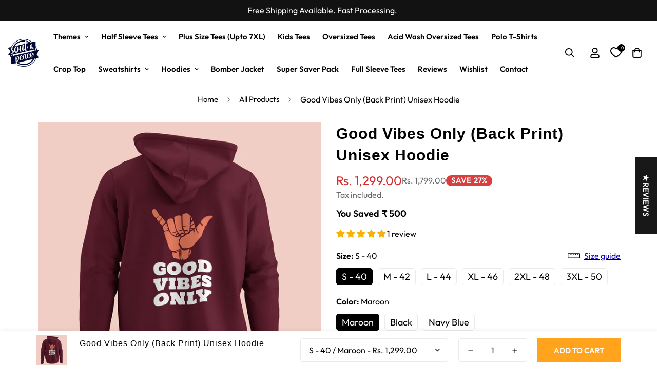

--- FILE ---
content_type: text/html; charset=utf-8
request_url: https://soulandpeace.com/products/good-vibes-only-back-print-unisex-hoodie
body_size: 60247
content:

<!doctype html>
<html
  class="no-js supports-no-cookies"
  lang="en"
  data-template="product"
  
>
  <head>
    <meta charset="utf-8">
    <meta http-equiv="X-UA-Compatible" content="IE=edge">
    <meta name="viewport" content="width=device-width, initial-scale=1, maximum-scale=1.0, user-scalable=0">
    <meta name="theme-color" content="#000"><link rel="canonical" href="https://soulandpeace.com/products/good-vibes-only-back-print-unisex-hoodie">
<link href="//soulandpeace.com/cdn/shop/t/55/assets/theme.css?v=169926333737883166031697718131" rel="stylesheet" type="text/css" media="all" />
<link href="//soulandpeace.com/cdn/shop/t/55/assets/chunk.css?v=148419031456207892391697718131" rel="stylesheet" type="text/css" media="all" />


<link rel="dns-prefetch" href="https://soulandpeace.com/products/good-vibes-only-back-print-unisex-hoodie" crossorigin>
<link rel="dns-prefetch" href="https://cdn.shopify.com" crossorigin>
<link rel="preconnect" href="https://soulandpeace.com/products/good-vibes-only-back-print-unisex-hoodie" crossorigin>
<link rel="preconnect" href="https://cdn.shopify.com" crossorigin>

<link href="//soulandpeace.com/cdn/shop/t/55/assets/vendor.min.js?v=79999708355473714711697718131" as="script" rel="preload">
<link href="//soulandpeace.com/cdn/shop/t/55/assets/app.min.js?v=137810436302511662751697718131" as="script" rel="preload">

<link rel="shortcut icon" href="//soulandpeace.com/cdn/shop/files/Soul_Peace_logo_shopify.jpg?crop=center&height=32&v=1708597680&width=32" type="image/png"><title class="product">Good Vibes Only (Back Print) Unisex Hoodie</title><meta name="description" content="Our cozy hoodie will keep you warm and have a soft feel to it. The excellent print quality will make you fall in love with it over and over again. Fit: Unisex Hoodie Wash &amp;amp; Care: Do not wash and dry at high temperatures. Machine wash cold, inside-out, gentle cycle with mild detergent. Do not iron directly on print."><meta property="og:site_name" content="Soul &amp; Peace">
<meta property="og:url" content="https://soulandpeace.com/products/good-vibes-only-back-print-unisex-hoodie">
<meta property="og:title" content="Good Vibes Only (Back Print) Unisex Hoodie">
<meta property="og:type" content="product">
<meta property="og:description" content="Our cozy hoodie will keep you warm and have a soft feel to it. The excellent print quality will make you fall in love with it over and over again. Fit: Unisex Hoodie Wash &amp;amp; Care: Do not wash and dry at high temperatures. Machine wash cold, inside-out, gentle cycle with mild detergent. Do not iron directly on print."><meta property="og:image" content="http://soulandpeace.com/cdn/shop/products/goodvibesonlymaroon.jpg?v=1670269356">
<meta property="og:image:secure_url" content="https://soulandpeace.com/cdn/shop/products/goodvibesonlymaroon.jpg?v=1670269356">
<meta property="og:image:width" content="1001">
<meta property="og:image:height" content="1001"><meta property="og:price:amount" content="1,299.00">
<meta property="og:price:currency" content="INR"><meta name="twitter:site" content="@home"><meta name="twitter:card" content="summary_large_image">
<meta name="twitter:title" content="Good Vibes Only (Back Print) Unisex Hoodie">
<meta name="twitter:description" content="Our cozy hoodie will keep you warm and have a soft feel to it. The excellent print quality will make you fall in love with it over and over again. Fit: Unisex Hoodie Wash &amp;amp; Care: Do not wash and dry at high temperatures. Machine wash cold, inside-out, gentle cycle with mild detergent. Do not iron directly on print.">

<style>
  :root {  --font-stack-header: Helvetica, Arial, sans-serif;  --font-style-header: normal;  --font-weight-header: 700;  --font-weight-header--bolder: 700;  --font-weight-header--lighter: 400;}@font-face {  font-family: SF-Body-font;  font-weight:400;  src: url(https://cdn.shopify.com/s/files/1/0595/7291/2305/files/Outfit-Regular.ttf?v=1638325374);  font-display: swap;}@font-face {  font-family: SF-Body-font;  font-weight:600;  src: url(https://cdn.shopify.com/s/files/1/0595/7291/2305/files/Outfit-SemiBold.ttf?v=1638325374);  font-display: swap;}:root {  --font-stack-body: 'SF-Body-font';  --font-weight-body: 400;;}
</style>
<style>
  html{font-size:calc(var(--font-base-size,16) * 1px)}body{font-family:var(--font-stack-body)!important;font-weight:var(--font-weight-body);font-style:var(--font-style-body);color:var(--color-body-text);font-size:calc(var(--font-base-size,16) * 1px);line-height:calc(var(--base-line-height) * 1px);scroll-behavior:smooth}body .h1,body .h2,body .h3,body .h4,body .h5,body .h6,body h1,body h2,body h3,body h4,body h5,body h6{font-family:var(--font-stack-header);font-weight:var(--font-weight-header);font-style:var(--font-style-header);color:var(--color-heading-text);line-height:normal}body .h1,body h1{font-size:calc(((var(--font-h1-mobile))/ (var(--font-base-size))) * 1rem)}body .h2,body h2{font-size:calc(((var(--font-h2-mobile))/ (var(--font-base-size))) * 1rem)}body .h3,body h3{font-size:calc(((var(--font-h3-mobile))/ (var(--font-base-size))) * 1rem)}body .h4,body h4{font-size:calc(((var(--font-h4-mobile))/ (var(--font-base-size))) * 1rem)}body .h5,body h5{font-size:calc(((var(--font-h5-mobile))/ (var(--font-base-size))) * 1rem)}body .h6,body h6{font-size:calc(((var(--font-h6-mobile))/ (var(--font-base-size))) * 1rem);line-height:1.4}@media only screen and (min-width:768px){body .h1,body h1{font-size:calc(((var(--font-h1-desktop))/ (var(--font-base-size))) * 1rem)}body .h2,body h2{font-size:calc(((var(--font-h2-desktop))/ (var(--font-base-size))) * 1rem)}body .h3,body h3{font-size:calc(((var(--font-h3-desktop))/ (var(--font-base-size))) * 1rem)}body .h4,body h4{font-size:calc(((var(--font-h4-desktop))/ (var(--font-base-size))) * 1rem)}body .h5,body h5{font-size:calc(((var(--font-h5-desktop))/ (var(--font-base-size))) * 1rem)}body .h6,body h6{font-size:calc(((var(--font-h6-desktop))/ (var(--font-base-size))) * 1rem)}}.swiper-wrapper{display:flex}.swiper-container:not(.swiper-container-initialized) .swiper-slide{width:calc(100% / var(--items,1));flex:0 0 auto}@media (max-width:1023px){.swiper-container:not(.swiper-container-initialized) .swiper-slide{min-width:40vw;flex:0 0 auto}}@media (max-width:767px){.swiper-container:not(.swiper-container-initialized) .swiper-slide{min-width:66vw;flex:0 0 auto}}.opacity-0{opacity:0}.opacity-100{opacity:1!important;}.placeholder-background{position:absolute;top:0;right:0;bottom:0;left:0;pointer-events:none}.placeholder-background--animation{background-color:#000;animation:placeholder-background-loading 1.5s infinite linear}[data-image-loading]{position:relative}[data-image-loading]:after{content:'';background-color:#000;animation:placeholder-background-loading 1.5s infinite linear;position:absolute;top:0;left:0;width:100%;height:100%;z-index:1}[data-image-loading] img.lazyload{opacity:0}[data-image-loading] img.lazyloaded{opacity:1}.no-js [data-image-loading]{animation-name:none}.lazyload--fade-in{opacity:0;transition:.25s all}.lazyload--fade-in.lazyloaded{opacity:1}@media (min-width:768px){.hidden.md\:block{display:block!important}.hidden.md\:flex{display:flex!important}.hidden.md\:grid{display:grid!important}}@media (min-width:1024px){.hidden.lg\:block{display:block!important}.hidden.lg\:flex{display:flex!important}.hidden.lg\:grid{display:grid!important}}@media (min-width:1280px){.hidden.xl\:block{display:block!important}.hidden.xl\:flex{display:flex!important}.hidden.xl\:grid{display:grid!important}}

  h1, .h1,
  h2, .h2,
  h3, .h3,
  h4, .h4,
  h5, .h5,
  h6, .h6 {
    letter-spacing: 1px;
  }
</style>

    <script>
  // https://codebeautify.org/jsviewer
  try {
    window.MinimogSettings = window.MinimogSettings || {};
    window.___mnag = 'userA' + (window.___mnag1 || '') + 'gent';

    document.documentElement.className = document.documentElement.className.replace('supports-no-cookies', 'supports-cookies').replace('no-js', 'js');
  } catch (error) {
    console.warn('Failed to execute critical scripts', error);
  }

  try {
    // Page speed agent
    var _nu = navigator[window.___mnag];
    var _psas = [
      {
        'b': 'ome-Li',
        'c': 'ghth',
        'd': 'ouse',
        'a': 'Chr',
      },
      {
        'd': 'hts',
        'a': 'Sp',
        'c': 'nsig',
        'b': 'eed I',
      },
      {
        'b': ' Lin',
        'd': '6_64',
        'a': 'X11;',
        'c': 'ux x8',
      }
    ];
    function __fn(i) {
      return Object.keys(_psas[i]).sort().reduce(function (a, c) { return a + _psas[i][c] }, '');
    }

    var __isPSA = (_nu.indexOf(__fn(0)) > -1 || _nu.indexOf(__fn(1)) > -1 || _nu.indexOf(__fn(2)) > -1);
    // var __isPSA = true

    window.___mnag = '!1';
    _psas = null;
  } catch (err) {
    var __isPSA = false;
    var _psas = null;
    window.___mnag = '!1';
  }

  // __activateStyle(this)
  function __as(l) {
    l.rel = 'stylesheet';
    l.media = 'all';
    l.removeAttribute('onload');
  }

  // _onChunkStyleLoad(this)
  function __ocsl(l) {
    if (!__isPSA) __as(l);
  }

  window.__isPSA = __isPSA;
</script>

    

    <link href="//soulandpeace.com/cdn/shop/t/55/assets/theme.css?v=169926333737883166031697718131" rel="stylesheet" type="text/css" media="all" />
    <link href="//soulandpeace.com/cdn/shop/t/55/assets/chunk.css?v=148419031456207892391697718131" rel="stylesheet" type="text/css" media="all" />

    
<style data-shopify>:root {    /* ANIMATIONS */    --m-animation-duration: 400ms;    --m-animation-fade-in-up: m-fade-in-up var(--m-animation-duration) cubic-bezier(0, 0, 0.3, 1) forwards;    --m-animation-fade-in-left: m-fade-in-left var(--m-animation-duration) cubic-bezier(0, 0, 0.3, 1) forwards;    --m-animation-fade-in-right: m-fade-in-right var(--m-animation-duration) cubic-bezier(0, 0, 0.3, 1) forwards;    --m-animation-fade-in-left-rtl: m-fade-in-left-rtl var(--m-animation-duration) cubic-bezier(0, 0, 0.3, 1) forwards;    --m-animation-fade-in-right-rtl: m-fade-in-right-rtl var(--m-animation-duration) cubic-bezier(0, 0, 0.3, 1) forwards;    --m-animation-fade-in: m-fade-in calc(var(--m-animation-duration) * 2) cubic-bezier(0, 0, 0.3, 1);    --m-animation-zoom-fade: m-zoom-fade var(--m-animation-duration) ease forwards;		/* BODY */		--base-line-height: 26;		/* PRIMARY COLORS */		--color-primary: #000;		--plyr-color-main: #000;		--color-primary-darker: #333333;		/* TEXT COLORS */		--color-body-text: #000000;		--color-heading-text: #000000;		--color-sub-text: #666666;		--color-text-link: #000000;		--color-text-link-hover: #999999;		/* BUTTON COLORS */		--color-btn-bg:  #000000;		--color-btn-bg-hover: #000000;		--color-btn-text: #ffffff;		--color-btn-text-hover: #ffffff;    	--color-btn-secondary-border: #000000;    	--color-btn-secondary-text: #000000;		--btn-letter-spacing: 0px;		--btn-border-radius: 0px;		--btn-border-width: 1px;		--btn-line-height: 23px;				--btn-text-transform: uppercase;				/* PRODUCT COLORS */		--product-title-color: #000000;		--product-sale-price-color: #666666;		--product-regular-price-color: #d32e2e;		--product-type-color: #9b9b9b;		--product-desc-color: #666666;		/* TOPBAR COLORS */		--color-topbar-background: #000000;		--color-topbar-text: #fff;		/* MENU BAR COLORS */		--color-menu-background: #f7f7f7;		--color-menu-text: #000000;		/* BORDER COLORS */		--color-border: #e9e9e9;		/* FOOTER COLORS */		--color-footer-text: #000;		--color-footer-subtext: #666666;		--color-footer-background: #f7f7f7;		--color-footer-link: #666666;		--color-footer-link-hover: #000000;		--color-footer-background-mobile: #f7f7f7;		/* FOOTER BOTTOM COLORS */		--color-footer-bottom-text: #666666;		--color-footer-bottom-background: #f7f7f7;		--color-footer-bottom-background-mobile: #f7f7f7;		/* HEADER */		--color-header-text: #000000;		--color-header-transparent-text: #000000;		--color-main-background: #ffffff;		--color-field-background: #ffffff;		--color-header-background: #ffffff;		--color-cart-wishlist-count: #ffffff;		--bg-cart-wishlist-count: #da3f3f;		--swatch-item-background-default: #f7f8fa;		--text-gray-400: #777777;		--text-gray-9b: #9b9b9b;		--text-black: #000000;		--text-white: #ffffff;		--bg-gray-400: #f7f8fa;		--bg-black: #000000;		--rounded-full: 9999px;		--border-color-1: #eeeeee;		--border-color-2: #b2b2b2;		--border-color-3: #d2d2d2;		--border-color-4: #737373;		--color-secondary: #666666;		--color-success: #3a8735;		--color-warning: #ff706b;		--color-info: #959595;		--color-disabled: #cecece;		--bg-disabled: #f7f7f7;		--bg-hover: #737373;		--bg-color-tooltip: #000000;		--text-color-tooltip: #ffffff;		--color-image-overlay: #000000;		--opacity-image-overlay: 0.2;		--theme-shadow: 0 5px 15px 0 rgba(0, 0, 0, 0.07);    	--arrow-select-box: url(//soulandpeace.com/cdn/shop/t/55/assets/ar-down.svg?v=92728264558441377851697718131);		/* FONT SIZES */		--font-base-size: 16;		--font-btn-size: 15px;		--font-btn-weight: 600;		--font-h1-desktop: 47;		--font-h1-mobile: 43;		--font-h2-desktop: 36;		--font-h2-mobile: 33;		--font-h3-desktop: 27;		--font-h3-mobile: 24;		--font-h4-desktop: 23;		--font-h4-mobile: 21;		--font-h5-desktop: 20;		--font-h5-mobile: 18;		--font-h6-desktop: 18;		--font-h6-mobile: 17;    	--arrow-down-url: url(//soulandpeace.com/cdn/shop/t/55/assets/arrow-down.svg?v=157552497485556416461697718131);    	--arrow-down-white-url: url(//soulandpeace.com/cdn/shop/t/55/assets/arrow-down-white.svg?v=70535736727834135531697718131);    	--product-title-line-clamp: 2;		--spacing-sections-desktop: 30px;        --spacing-sections-tablet: 30px;        --spacing-sections-mobile: 20px;	}
</style><link href="//soulandpeace.com/cdn/shop/t/55/assets/product-template.css?v=67949712502479484401697718131" rel="stylesheet" type="text/css" media="all" />
<link media="print" onload="this.media = 'all'" rel="stylesheet" href="//soulandpeace.com/cdn/shop/t/55/assets/vendor.css?v=28710240041808722351697718131">

<link href="//soulandpeace.com/cdn/shop/t/55/assets/custom.css?v=18417942411154101091754683988" rel="stylesheet" type="text/css" media="all" />

<style data-shopify>body {
    --container-width: 1170;
    --fluid-container-width: 1620px;
    --fluid-container-offset: 65px;
    background-color: #ffffff;
  }
  [style*="--aspect-ratio"]:before {
    padding-top: calc(100% / (0.0001 + var(--aspect-ratio, 16/9)));
  }
  @media ( max-width: 767px ) {
    [style*="--aspect-ratio"]:before {
      padding-top: calc(100% / (0.0001 + var(--aspect-ratio-mobile, var(--aspect-ratio, 16/9)) ));
    }
  }.sf-nav li.sf-menu-item--mega .sf-menu-submenu__content {  padding-top: 20px;}.sf-nav li.sf-menu-item--mega .sf__menu-item-level2 .sf__sub-menu-link2 {  display: none;}.sf-nav li.sf-menu-item--mega .sf__menu-item-level2 .sf__sub-menu-column {  margin-top: 0;}.sf-slider__controls button {  background: #FFFFFF;  box-shadow: 0px 10px 10px rgba(0, 0, 0, 0.11);  border-radius: 50%;  border: 0;}.sf-slider__controls button:hover {  box-shadow: 0px 10px 10px rgba(0, 0, 0, 0.11);}.sf__featured-collection .sf-slider__controls--absolute button {  left: -35px;}.sf__featured-collection .sf-slider__controls--absolute button.sf-slider__controls-next {  right: -35px;}.sf__btn.sf__btn-secondary, a.sf__btn.sf__btn-secondary, button.sf__btn.sf__btn-secondary {  background: #D0D0D0;  border-color: #D0D0D0;}.sf__btn.sf__btn-link, a.sf__btn.sf__btn-link, button.sf__btn.sf__btn-link {  line-height: 1;  padding: 2px 0;}.sf__btn.sf__btn-link:after, .sf__btn.sf__btn-link:before, a.sf__btn.sf__btn-link:after, a.sf__btn.sf__btn-link:before, button.sf__btn.sf__btn-link:after, button.sf__btn.sf__btn-link:before {  height: 1px;}.pcard-variant-option .sf__tooltip-item,.widget-filter--color .sf__tooltip-item {  background: transparent;}.sf__pcard-name {  font-family: 'SF-Body-font';  letter-spacing: 0;  line-height: 135%;}.sf__pcard.sf__pcard-style-1 {  background: #fff;  transition: all .3s ease;  border: 1px solid #E9E9E9;  height: 100%;}.sf__pcard.sf__pcard-style-1 .sf__pcard-image {  padding: 20px 20px 0;}.sf__pcard.sf__pcard-style-1 .sf__pcard-content {  padding: 0 20px 20px;}.sf__pcard.sf__pcard-style-1:hover {  box-shadow: 0px 0px 20px rgba(0, 0, 0, 0.12);}.sf-nav .sf-menu-item-parent .sf__parent-item {  font-size: 15px;  font-weight: 600;}.logo-left__2l .sf-menu-wrapper__desktop {  justify-content: center;}.sf-hero__title {  line-height: 125%;  letter-spacing: 1px;  margin-bottom: 10px;}.sf-hero__text {  color: #000;  line-height: 144%;  margin-bottom: 30px;}.sf__custom-content-1 .image-card {  height: 100%;}.custom__img-card .image-card__content .image__card-heading-group {  display: flex;  flex-direction: column-reverse;}.custom__img-card .image-card__content .image__card-heading {  line-height: 116%;  margin-bottom: 10px;  letter-spacing: 1px;}.custom__img-card .image-card__content .image__card-subheading {  margin-bottom: 22px;  line-height: 163%;}.collection-list .collection-card__info {  margin-top: 10px;}.collection-list .collection-card__info h3 a {  font-family: 'SF-Body-font';  font-weight: 600;  letter-spacing: 0;  font-size: 15px;}.custom__img-card-1 .image-card__content {  padding: 26px 20px;}.custom__img-card-1 .image-card__content .image-card__content-inner {  height: 100%;  display: flex;  flex-direction: column;  align-items: flex-start;  justify-content: space-between;}.custom__img-card-1 .image-card__content .image__card-heading {  font-size: 26px;  letter-spacing: 1px;  line-height: 130%;}.sf-icon-box .sf-icon-box__text {  margin-top: 34px;}.sf-icon-box .sf-icon-box__text h3 {  font-family: 'SF-Body-font';  font-size: 19px;  letter-spacing: 0;  font-weight: 600;  margin-bottom: 13px;}.sf-instagram .section-my {  margin-bottom: 0;}.sf__footer-block-title {  font-size: 15px;  font-family: 'SF-Body-font';  letter-spacing: 0;  font-weight: 600;  text-transform: uppercase;}.sf__newsletter-block-desc {  padding: 0;}.sf-footer form.sf__footer-form-newsletter .sf__newletter__form-input {  border-radius: 0;  box-shadow: 0px 0px 20px rgb(0 0 0 / 12%);}.sf__footer-form-newsletter .sf__form-submit {  background: #000;  color: #fff;}.widget-filter__list .sf__list-row .widget-filter__list-link {  display: inline-block !important;}@media screen and (min-width: 1280px) {  .logo-left__2l .sf-search-form--full {    min-width: 700px;    background: #fff;    border-radius: 0;    box-shadow: 0px 0px 20px rgba(0, 0, 0, 0.12);    border: 1px solid #E9E9E9;    margin-right: 130px;    position: relative;  }    .logo-left__2l .sf-search-form--full button {    background: #000;    color: #fff;    padding-top: 7px;    padding-bottom: 7px;  }    .sf-hero__text {    font-size: 18px;  }    .custom__img-card .image-card__content .image__card-heading {    font-size: 50px;  }    .sf__footer-block-newsletter .sf__footer-block-title {    font-family: 'SF-Heading-font';    letter-spacing: 1px;    font-weight: 400;    font-size: 36px;    line-height: 150%;    margin-bottom: 15px;  }    .sf__footer-form-newsletter {    margin-top: 28px;    max-width: 300px;  }}@media screen and (min-width: 1536px) {  .sf-hero__title {    font-size: 60px;  }}@media screen and (min-width: 1920px) {  .sf-hero__title {    font-size: 80px;  }}
</style>


    <script src="//soulandpeace.com/cdn/shop/t/55/assets/vendor.min.js?v=79999708355473714711697718131" defer="defer"></script>
    <script src="//soulandpeace.com/cdn/shop/t/55/assets/theme-global.js?v=46945374127706716841697718131" defer="defer"></script>
    <script src="//soulandpeace.com/cdn/shop/t/55/assets/app.min.js?v=137810436302511662751697718131" defer="defer"></script><script src="//soulandpeace.com/cdn/shop/t/55/assets/cart.min.js?v=94468840100369610821697718131" defer="defer"></script>

    <script>window.performance && window.performance.mark && window.performance.mark('shopify.content_for_header.start');</script><meta id="shopify-digital-wallet" name="shopify-digital-wallet" content="/5099946070/digital_wallets/dialog">
<link rel="alternate" type="application/json+oembed" href="https://soulandpeace.com/products/good-vibes-only-back-print-unisex-hoodie.oembed">
<script async="async" src="/checkouts/internal/preloads.js?locale=en-IN"></script>
<script id="shopify-features" type="application/json">{"accessToken":"54468797d8038cacaf6f82bf299f063f","betas":["rich-media-storefront-analytics"],"domain":"soulandpeace.com","predictiveSearch":true,"shopId":5099946070,"locale":"en"}</script>
<script>var Shopify = Shopify || {};
Shopify.shop = "soul-and-peace.myshopify.com";
Shopify.locale = "en";
Shopify.currency = {"active":"INR","rate":"1.0"};
Shopify.country = "IN";
Shopify.theme = {"name":"Copy of fastrr v3 new\u003c\u003eMain Theme - 24 July 23","id":162130231618,"schema_name":"Minimog - OS 2.0","schema_version":"3.5.0","theme_store_id":null,"role":"main"};
Shopify.theme.handle = "null";
Shopify.theme.style = {"id":null,"handle":null};
Shopify.cdnHost = "soulandpeace.com/cdn";
Shopify.routes = Shopify.routes || {};
Shopify.routes.root = "/";</script>
<script type="module">!function(o){(o.Shopify=o.Shopify||{}).modules=!0}(window);</script>
<script>!function(o){function n(){var o=[];function n(){o.push(Array.prototype.slice.apply(arguments))}return n.q=o,n}var t=o.Shopify=o.Shopify||{};t.loadFeatures=n(),t.autoloadFeatures=n()}(window);</script>
<script id="shop-js-analytics" type="application/json">{"pageType":"product"}</script>
<script defer="defer" async type="module" src="//soulandpeace.com/cdn/shopifycloud/shop-js/modules/v2/client.init-shop-cart-sync_BT-GjEfc.en.esm.js"></script>
<script defer="defer" async type="module" src="//soulandpeace.com/cdn/shopifycloud/shop-js/modules/v2/chunk.common_D58fp_Oc.esm.js"></script>
<script defer="defer" async type="module" src="//soulandpeace.com/cdn/shopifycloud/shop-js/modules/v2/chunk.modal_xMitdFEc.esm.js"></script>
<script type="module">
  await import("//soulandpeace.com/cdn/shopifycloud/shop-js/modules/v2/client.init-shop-cart-sync_BT-GjEfc.en.esm.js");
await import("//soulandpeace.com/cdn/shopifycloud/shop-js/modules/v2/chunk.common_D58fp_Oc.esm.js");
await import("//soulandpeace.com/cdn/shopifycloud/shop-js/modules/v2/chunk.modal_xMitdFEc.esm.js");

  window.Shopify.SignInWithShop?.initShopCartSync?.({"fedCMEnabled":true,"windoidEnabled":true});

</script>
<script>(function() {
  var isLoaded = false;
  function asyncLoad() {
    if (isLoaded) return;
    isLoaded = true;
    var urls = ["https:\/\/sizechart.apps.avada.io\/scripttag\/avada-size-chart.min.js?shop=soul-and-peace.myshopify.com","https:\/\/tracker.wigzopush.com\/shopify.js?orgtoken=-XAeA3BRSaKyi5TqX7c8Xg\u0026shop=soul-and-peace.myshopify.com","https:\/\/sr-cdn.shiprocket.in\/sr-promise\/static\/uc.js?channel_id=4\u0026sr_company_id=218294\u0026shop=soul-and-peace.myshopify.com"];
    for (var i = 0; i < urls.length; i++) {
      var s = document.createElement('script');
      s.type = 'text/javascript';
      s.async = true;
      s.src = urls[i];
      var x = document.getElementsByTagName('script')[0];
      x.parentNode.insertBefore(s, x);
    }
  };
  if(window.attachEvent) {
    window.attachEvent('onload', asyncLoad);
  } else {
    window.addEventListener('load', asyncLoad, false);
  }
})();</script>
<script id="__st">var __st={"a":5099946070,"offset":19800,"reqid":"88f063fc-4276-4f71-aa5e-c8d045b0fd52-1769280094","pageurl":"soulandpeace.com\/products\/good-vibes-only-back-print-unisex-hoodie","u":"f231049b755a","p":"product","rtyp":"product","rid":8041296560450};</script>
<script>window.ShopifyPaypalV4VisibilityTracking = true;</script>
<script id="captcha-bootstrap">!function(){'use strict';const t='contact',e='account',n='new_comment',o=[[t,t],['blogs',n],['comments',n],[t,'customer']],c=[[e,'customer_login'],[e,'guest_login'],[e,'recover_customer_password'],[e,'create_customer']],r=t=>t.map((([t,e])=>`form[action*='/${t}']:not([data-nocaptcha='true']) input[name='form_type'][value='${e}']`)).join(','),a=t=>()=>t?[...document.querySelectorAll(t)].map((t=>t.form)):[];function s(){const t=[...o],e=r(t);return a(e)}const i='password',u='form_key',d=['recaptcha-v3-token','g-recaptcha-response','h-captcha-response',i],f=()=>{try{return window.sessionStorage}catch{return}},m='__shopify_v',_=t=>t.elements[u];function p(t,e,n=!1){try{const o=window.sessionStorage,c=JSON.parse(o.getItem(e)),{data:r}=function(t){const{data:e,action:n}=t;return t[m]||n?{data:e,action:n}:{data:t,action:n}}(c);for(const[e,n]of Object.entries(r))t.elements[e]&&(t.elements[e].value=n);n&&o.removeItem(e)}catch(o){console.error('form repopulation failed',{error:o})}}const l='form_type',E='cptcha';function T(t){t.dataset[E]=!0}const w=window,h=w.document,L='Shopify',v='ce_forms',y='captcha';let A=!1;((t,e)=>{const n=(g='f06e6c50-85a8-45c8-87d0-21a2b65856fe',I='https://cdn.shopify.com/shopifycloud/storefront-forms-hcaptcha/ce_storefront_forms_captcha_hcaptcha.v1.5.2.iife.js',D={infoText:'Protected by hCaptcha',privacyText:'Privacy',termsText:'Terms'},(t,e,n)=>{const o=w[L][v],c=o.bindForm;if(c)return c(t,g,e,D).then(n);var r;o.q.push([[t,g,e,D],n]),r=I,A||(h.body.append(Object.assign(h.createElement('script'),{id:'captcha-provider',async:!0,src:r})),A=!0)});var g,I,D;w[L]=w[L]||{},w[L][v]=w[L][v]||{},w[L][v].q=[],w[L][y]=w[L][y]||{},w[L][y].protect=function(t,e){n(t,void 0,e),T(t)},Object.freeze(w[L][y]),function(t,e,n,w,h,L){const[v,y,A,g]=function(t,e,n){const i=e?o:[],u=t?c:[],d=[...i,...u],f=r(d),m=r(i),_=r(d.filter((([t,e])=>n.includes(e))));return[a(f),a(m),a(_),s()]}(w,h,L),I=t=>{const e=t.target;return e instanceof HTMLFormElement?e:e&&e.form},D=t=>v().includes(t);t.addEventListener('submit',(t=>{const e=I(t);if(!e)return;const n=D(e)&&!e.dataset.hcaptchaBound&&!e.dataset.recaptchaBound,o=_(e),c=g().includes(e)&&(!o||!o.value);(n||c)&&t.preventDefault(),c&&!n&&(function(t){try{if(!f())return;!function(t){const e=f();if(!e)return;const n=_(t);if(!n)return;const o=n.value;o&&e.removeItem(o)}(t);const e=Array.from(Array(32),(()=>Math.random().toString(36)[2])).join('');!function(t,e){_(t)||t.append(Object.assign(document.createElement('input'),{type:'hidden',name:u})),t.elements[u].value=e}(t,e),function(t,e){const n=f();if(!n)return;const o=[...t.querySelectorAll(`input[type='${i}']`)].map((({name:t})=>t)),c=[...d,...o],r={};for(const[a,s]of new FormData(t).entries())c.includes(a)||(r[a]=s);n.setItem(e,JSON.stringify({[m]:1,action:t.action,data:r}))}(t,e)}catch(e){console.error('failed to persist form',e)}}(e),e.submit())}));const S=(t,e)=>{t&&!t.dataset[E]&&(n(t,e.some((e=>e===t))),T(t))};for(const o of['focusin','change'])t.addEventListener(o,(t=>{const e=I(t);D(e)&&S(e,y())}));const B=e.get('form_key'),M=e.get(l),P=B&&M;t.addEventListener('DOMContentLoaded',(()=>{const t=y();if(P)for(const e of t)e.elements[l].value===M&&p(e,B);[...new Set([...A(),...v().filter((t=>'true'===t.dataset.shopifyCaptcha))])].forEach((e=>S(e,t)))}))}(h,new URLSearchParams(w.location.search),n,t,e,['guest_login'])})(!0,!0)}();</script>
<script integrity="sha256-4kQ18oKyAcykRKYeNunJcIwy7WH5gtpwJnB7kiuLZ1E=" data-source-attribution="shopify.loadfeatures" defer="defer" src="//soulandpeace.com/cdn/shopifycloud/storefront/assets/storefront/load_feature-a0a9edcb.js" crossorigin="anonymous"></script>
<script data-source-attribution="shopify.dynamic_checkout.dynamic.init">var Shopify=Shopify||{};Shopify.PaymentButton=Shopify.PaymentButton||{isStorefrontPortableWallets:!0,init:function(){window.Shopify.PaymentButton.init=function(){};var t=document.createElement("script");t.src="https://soulandpeace.com/cdn/shopifycloud/portable-wallets/latest/portable-wallets.en.js",t.type="module",document.head.appendChild(t)}};
</script>
<script data-source-attribution="shopify.dynamic_checkout.buyer_consent">
  function portableWalletsHideBuyerConsent(e){var t=document.getElementById("shopify-buyer-consent"),n=document.getElementById("shopify-subscription-policy-button");t&&n&&(t.classList.add("hidden"),t.setAttribute("aria-hidden","true"),n.removeEventListener("click",e))}function portableWalletsShowBuyerConsent(e){var t=document.getElementById("shopify-buyer-consent"),n=document.getElementById("shopify-subscription-policy-button");t&&n&&(t.classList.remove("hidden"),t.removeAttribute("aria-hidden"),n.addEventListener("click",e))}window.Shopify?.PaymentButton&&(window.Shopify.PaymentButton.hideBuyerConsent=portableWalletsHideBuyerConsent,window.Shopify.PaymentButton.showBuyerConsent=portableWalletsShowBuyerConsent);
</script>
<script data-source-attribution="shopify.dynamic_checkout.cart.bootstrap">document.addEventListener("DOMContentLoaded",(function(){function t(){return document.querySelector("shopify-accelerated-checkout-cart, shopify-accelerated-checkout")}if(t())Shopify.PaymentButton.init();else{new MutationObserver((function(e,n){t()&&(Shopify.PaymentButton.init(),n.disconnect())})).observe(document.body,{childList:!0,subtree:!0})}}));
</script>

<script>window.performance && window.performance.mark && window.performance.mark('shopify.content_for_header.end');</script>
    <script type="application/javascript">
checkoutBuyer = "https://fastrr-boost-ui.pickrr.com/";
</script>
<input type="hidden" value="soulandpeace.com" id="sellerDomain"/>
<link rel="stylesheet" href="https://fastrr-boost-ui.pickrr.com/assets/styles/shopify.css">
<script src="https://fastrr-boost-ui.pickrr.com/assets/js/channels/shopify.js" defer></script>

<!-- <input type="hidden" value="percent" id="discountType"/>
<input type="hidden" value="5" id="discValue"/>  -->
<input type="hidden" value="rz" id="template"/>

<style>
  
.sr-headless-checkout{
    font-family:inherit;
    font-size: 18px;
    font-weight:600;
    letter-spacing:normal;
    border-radius:0px;
    height:43px;
    background-color: #ffa41c;
   }

 .shiprocket-headless[data-type="mini-cart"]{
   width:100%;
 }
  
 
</style>
  
<script>
    
    
    
    
    var gsf_conversion_data = {page_type : 'product', event : 'view_item', data : {product_data : [{variant_id : 44176196272450, product_id : 8041296560450, name : "Good Vibes Only (Back Print) Unisex Hoodie", price : "1299.00", currency : "INR", sku : "hoodies", brand : "Back Print - Hoodie", variant : "S - 40 / Maroon", category : "Clothing", quantity : "-2" }], total_price : "1299.00", shop_currency : "INR"}};
    
</script>
    
<!-- BEGIN app block: shopify://apps/foxkit-sales-boost/blocks/foxkit-theme-helper/13f41957-6b79-47c1-99a2-e52431f06fff -->
<style data-shopify>
  
  :root {
  	--foxkit-border-radius-btn: 4px;
  	--foxkit-height-btn: 45px;
  	--foxkit-btn-primary-bg: #212121;
  	--foxkit-btn-primary-text: #FFFFFF;
  	--foxkit-btn-primary-hover-bg: #000000;
  	--foxkit-btn-primary-hover-text: #FFFFFF;
  	--foxkit-btn-secondary-bg: #FFFFFF;
  	--foxkit-btn-secondary-text: #000000;
  	--foxkit-btn-secondary-hover-bg: #000000;
  	--foxkit-btn-secondary-hover-text: #FFFFFF;
  	--foxkit-text-color: #666666;
  	--foxkit-heading-text-color: #000000;
  	--foxkit-prices-color: #000000;
  	--foxkit-badge-color: #DA3F3F;
  	--foxkit-border-color: #ebebeb;
  }
  
  .foxkit-critical-hidden {
  	display: none !important;
  }
</style>
<script>
   var ShopifyRootUrl = "\/";
   var _useRootBaseUrl = null
   window.FoxKitThemeHelperEnabled = true;
   window.FoxKitPlugins = window.FoxKitPlugins || {}
   window.FoxKitStrings = window.FoxKitStrings || {}
   window.FoxKitAssets = window.FoxKitAssets || {}
   window.FoxKitModules = window.FoxKitModules || {}
   window.FoxKitSettings = {
     discountPrefix: "FX",
     showWaterMark: null,
     multipleLanguages: null,
     primaryLocale: true,
     combineWithProductDiscounts: true,
     enableAjaxAtc: true,
     discountApplyBy: "discount_code",
     foxKitBaseUrl: "foxkit.app",
     shopDomain: "https:\/\/soulandpeace.com",
     baseUrl: _useRootBaseUrl ? "/" : ShopifyRootUrl.endsWith('/') ? ShopifyRootUrl : ShopifyRootUrl + '/',
     currencyCode: "INR",
     moneyFormat: !!window.MinimogTheme ? window.MinimogSettings.money_format : "Rs. {{amount}}",
     moneyWithCurrencyFormat: "Rs. {{amount}}",
     template: "product",
     templateName: "product",
     optimizePerformance: false,product: Object.assign({"id":8041296560450,"title":"Good Vibes Only (Back Print) Unisex Hoodie","handle":"good-vibes-only-back-print-unisex-hoodie","description":"\u003cimg src=\"https:\/\/cdn.shopify.com\/s\/files\/1\/0050\/9994\/6070\/files\/SAP_usp_2_sept_22.jpg?v=1662112754\" alt=\"product delivery\" style=\"padding-top: 5px; padding-bottom: 5px; margin-left: 0px;\"\u003e\u003cp class=\"p1\"\u003eOur cozy hoodie will keep you warm and have a soft feel to it. The excellent print quality will make you fall in love with it over and over again.\u003c\/p\u003e\n\u003cp\u003e\u003cstrong\u003eFit: \u003c\/strong\u003eUnisex Hoodie\u003c\/p\u003e\n\u003cimg alt=\"Why Soul \u0026amp; Peace T-Hoodies\" src=\"https:\/\/cdn.shopify.com\/s\/files\/1\/0050\/9994\/6070\/files\/about_hoodie.jpg?v=1602148586\"\u003e\u003cbr\u003e\u003cstrong\u003e\u003c\/strong\u003e\n\u003cp\u003e\u003cstrong\u003eWash \u0026amp; Care:\u003c\/strong\u003e\u003cbr\u003e Do not wash and dry at high temperatures. Machine wash cold, inside-out, gentle cycle with mild detergent. Do not iron directly on print.\u003c\/p\u003e","published_at":"2022-12-06T01:13:26+05:30","created_at":"2022-12-06T01:11:52+05:30","vendor":"Back Print - Hoodie","type":"Clothing","tags":["back print","graphic","hoodie","hoodies","men","winter"],"price":129900,"price_min":129900,"price_max":139900,"available":true,"price_varies":true,"compare_at_price":179900,"compare_at_price_min":179900,"compare_at_price_max":189900,"compare_at_price_varies":true,"variants":[{"id":44176196272450,"title":"S - 40 \/ Maroon","option1":"S - 40","option2":"Maroon","option3":null,"sku":"hoodies","requires_shipping":true,"taxable":true,"featured_image":{"id":40053326741826,"product_id":8041296560450,"position":1,"created_at":"2022-12-06T01:12:17+05:30","updated_at":"2022-12-06T01:12:36+05:30","alt":null,"width":1001,"height":1001,"src":"\/\/soulandpeace.com\/cdn\/shop\/products\/goodvibesonlymaroon.jpg?v=1670269356","variant_ids":[44176196272450,44176196370754,44176196469058,44176196567362,44176196665666,44176196763970]},"available":true,"name":"Good Vibes Only (Back Print) Unisex Hoodie - S - 40 \/ Maroon","public_title":"S - 40 \/ Maroon","options":["S - 40","Maroon"],"price":129900,"weight":0,"compare_at_price":179900,"inventory_management":null,"barcode":null,"featured_media":{"alt":null,"id":32381163864386,"position":1,"preview_image":{"aspect_ratio":1.0,"height":1001,"width":1001,"src":"\/\/soulandpeace.com\/cdn\/shop\/products\/goodvibesonlymaroon.jpg?v=1670269356"}},"requires_selling_plan":false,"selling_plan_allocations":[]},{"id":44176196239682,"title":"S - 40 \/ Black","option1":"S - 40","option2":"Black","option3":null,"sku":"hoodies","requires_shipping":true,"taxable":true,"featured_image":{"id":40053326872898,"product_id":8041296560450,"position":2,"created_at":"2022-12-06T01:12:17+05:30","updated_at":"2022-12-06T01:12:36+05:30","alt":null,"width":1001,"height":1001,"src":"\/\/soulandpeace.com\/cdn\/shop\/products\/goodvibesonlyblack.jpg?v=1670269356","variant_ids":[44176196239682,44176196337986,44176196436290,44176196534594,44176196632898,44176196731202]},"available":true,"name":"Good Vibes Only (Back Print) Unisex Hoodie - S - 40 \/ Black","public_title":"S - 40 \/ Black","options":["S - 40","Black"],"price":129900,"weight":0,"compare_at_price":179900,"inventory_management":null,"barcode":null,"featured_media":{"alt":null,"id":32381163766082,"position":2,"preview_image":{"aspect_ratio":1.0,"height":1001,"width":1001,"src":"\/\/soulandpeace.com\/cdn\/shop\/products\/goodvibesonlyblack.jpg?v=1670269356"}},"requires_selling_plan":false,"selling_plan_allocations":[]},{"id":44176196206914,"title":"S - 40 \/ Navy Blue","option1":"S - 40","option2":"Navy Blue","option3":null,"sku":"hoodies","requires_shipping":true,"taxable":true,"featured_image":{"id":40053326807362,"product_id":8041296560450,"position":3,"created_at":"2022-12-06T01:12:17+05:30","updated_at":"2022-12-06T01:12:36+05:30","alt":null,"width":1001,"height":1001,"src":"\/\/soulandpeace.com\/cdn\/shop\/products\/goodvibesonlynavy.jpg?v=1670269356","variant_ids":[44176196206914,44176196305218,44176196403522,44176196501826,44176196600130,44176196698434]},"available":true,"name":"Good Vibes Only (Back Print) Unisex Hoodie - S - 40 \/ Navy Blue","public_title":"S - 40 \/ Navy Blue","options":["S - 40","Navy Blue"],"price":129900,"weight":0,"compare_at_price":179900,"inventory_management":null,"barcode":null,"featured_media":{"alt":null,"id":32381163897154,"position":3,"preview_image":{"aspect_ratio":1.0,"height":1001,"width":1001,"src":"\/\/soulandpeace.com\/cdn\/shop\/products\/goodvibesonlynavy.jpg?v=1670269356"}},"requires_selling_plan":false,"selling_plan_allocations":[]},{"id":44176196370754,"title":"M - 42 \/ Maroon","option1":"M - 42","option2":"Maroon","option3":null,"sku":"hoodies","requires_shipping":true,"taxable":true,"featured_image":{"id":40053326741826,"product_id":8041296560450,"position":1,"created_at":"2022-12-06T01:12:17+05:30","updated_at":"2022-12-06T01:12:36+05:30","alt":null,"width":1001,"height":1001,"src":"\/\/soulandpeace.com\/cdn\/shop\/products\/goodvibesonlymaroon.jpg?v=1670269356","variant_ids":[44176196272450,44176196370754,44176196469058,44176196567362,44176196665666,44176196763970]},"available":true,"name":"Good Vibes Only (Back Print) Unisex Hoodie - M - 42 \/ Maroon","public_title":"M - 42 \/ Maroon","options":["M - 42","Maroon"],"price":129900,"weight":0,"compare_at_price":179900,"inventory_management":null,"barcode":null,"featured_media":{"alt":null,"id":32381163864386,"position":1,"preview_image":{"aspect_ratio":1.0,"height":1001,"width":1001,"src":"\/\/soulandpeace.com\/cdn\/shop\/products\/goodvibesonlymaroon.jpg?v=1670269356"}},"requires_selling_plan":false,"selling_plan_allocations":[]},{"id":44176196337986,"title":"M - 42 \/ Black","option1":"M - 42","option2":"Black","option3":null,"sku":"hoodies","requires_shipping":true,"taxable":true,"featured_image":{"id":40053326872898,"product_id":8041296560450,"position":2,"created_at":"2022-12-06T01:12:17+05:30","updated_at":"2022-12-06T01:12:36+05:30","alt":null,"width":1001,"height":1001,"src":"\/\/soulandpeace.com\/cdn\/shop\/products\/goodvibesonlyblack.jpg?v=1670269356","variant_ids":[44176196239682,44176196337986,44176196436290,44176196534594,44176196632898,44176196731202]},"available":true,"name":"Good Vibes Only (Back Print) Unisex Hoodie - M - 42 \/ Black","public_title":"M - 42 \/ Black","options":["M - 42","Black"],"price":129900,"weight":0,"compare_at_price":179900,"inventory_management":null,"barcode":null,"featured_media":{"alt":null,"id":32381163766082,"position":2,"preview_image":{"aspect_ratio":1.0,"height":1001,"width":1001,"src":"\/\/soulandpeace.com\/cdn\/shop\/products\/goodvibesonlyblack.jpg?v=1670269356"}},"requires_selling_plan":false,"selling_plan_allocations":[]},{"id":44176196305218,"title":"M - 42 \/ Navy Blue","option1":"M - 42","option2":"Navy Blue","option3":null,"sku":"hoodies","requires_shipping":true,"taxable":true,"featured_image":{"id":40053326807362,"product_id":8041296560450,"position":3,"created_at":"2022-12-06T01:12:17+05:30","updated_at":"2022-12-06T01:12:36+05:30","alt":null,"width":1001,"height":1001,"src":"\/\/soulandpeace.com\/cdn\/shop\/products\/goodvibesonlynavy.jpg?v=1670269356","variant_ids":[44176196206914,44176196305218,44176196403522,44176196501826,44176196600130,44176196698434]},"available":true,"name":"Good Vibes Only (Back Print) Unisex Hoodie - M - 42 \/ Navy Blue","public_title":"M - 42 \/ Navy Blue","options":["M - 42","Navy Blue"],"price":129900,"weight":0,"compare_at_price":179900,"inventory_management":null,"barcode":null,"featured_media":{"alt":null,"id":32381163897154,"position":3,"preview_image":{"aspect_ratio":1.0,"height":1001,"width":1001,"src":"\/\/soulandpeace.com\/cdn\/shop\/products\/goodvibesonlynavy.jpg?v=1670269356"}},"requires_selling_plan":false,"selling_plan_allocations":[]},{"id":44176196469058,"title":"L - 44 \/ Maroon","option1":"L - 44","option2":"Maroon","option3":null,"sku":"hoodies","requires_shipping":true,"taxable":true,"featured_image":{"id":40053326741826,"product_id":8041296560450,"position":1,"created_at":"2022-12-06T01:12:17+05:30","updated_at":"2022-12-06T01:12:36+05:30","alt":null,"width":1001,"height":1001,"src":"\/\/soulandpeace.com\/cdn\/shop\/products\/goodvibesonlymaroon.jpg?v=1670269356","variant_ids":[44176196272450,44176196370754,44176196469058,44176196567362,44176196665666,44176196763970]},"available":true,"name":"Good Vibes Only (Back Print) Unisex Hoodie - L - 44 \/ Maroon","public_title":"L - 44 \/ Maroon","options":["L - 44","Maroon"],"price":129900,"weight":0,"compare_at_price":179900,"inventory_management":null,"barcode":null,"featured_media":{"alt":null,"id":32381163864386,"position":1,"preview_image":{"aspect_ratio":1.0,"height":1001,"width":1001,"src":"\/\/soulandpeace.com\/cdn\/shop\/products\/goodvibesonlymaroon.jpg?v=1670269356"}},"requires_selling_plan":false,"selling_plan_allocations":[]},{"id":44176196436290,"title":"L - 44 \/ Black","option1":"L - 44","option2":"Black","option3":null,"sku":"hoodies","requires_shipping":true,"taxable":true,"featured_image":{"id":40053326872898,"product_id":8041296560450,"position":2,"created_at":"2022-12-06T01:12:17+05:30","updated_at":"2022-12-06T01:12:36+05:30","alt":null,"width":1001,"height":1001,"src":"\/\/soulandpeace.com\/cdn\/shop\/products\/goodvibesonlyblack.jpg?v=1670269356","variant_ids":[44176196239682,44176196337986,44176196436290,44176196534594,44176196632898,44176196731202]},"available":true,"name":"Good Vibes Only (Back Print) Unisex Hoodie - L - 44 \/ Black","public_title":"L - 44 \/ Black","options":["L - 44","Black"],"price":129900,"weight":0,"compare_at_price":179900,"inventory_management":null,"barcode":null,"featured_media":{"alt":null,"id":32381163766082,"position":2,"preview_image":{"aspect_ratio":1.0,"height":1001,"width":1001,"src":"\/\/soulandpeace.com\/cdn\/shop\/products\/goodvibesonlyblack.jpg?v=1670269356"}},"requires_selling_plan":false,"selling_plan_allocations":[]},{"id":44176196403522,"title":"L - 44 \/ Navy Blue","option1":"L - 44","option2":"Navy Blue","option3":null,"sku":"hoodies","requires_shipping":true,"taxable":true,"featured_image":{"id":40053326807362,"product_id":8041296560450,"position":3,"created_at":"2022-12-06T01:12:17+05:30","updated_at":"2022-12-06T01:12:36+05:30","alt":null,"width":1001,"height":1001,"src":"\/\/soulandpeace.com\/cdn\/shop\/products\/goodvibesonlynavy.jpg?v=1670269356","variant_ids":[44176196206914,44176196305218,44176196403522,44176196501826,44176196600130,44176196698434]},"available":true,"name":"Good Vibes Only (Back Print) Unisex Hoodie - L - 44 \/ Navy Blue","public_title":"L - 44 \/ Navy Blue","options":["L - 44","Navy Blue"],"price":129900,"weight":0,"compare_at_price":179900,"inventory_management":null,"barcode":null,"featured_media":{"alt":null,"id":32381163897154,"position":3,"preview_image":{"aspect_ratio":1.0,"height":1001,"width":1001,"src":"\/\/soulandpeace.com\/cdn\/shop\/products\/goodvibesonlynavy.jpg?v=1670269356"}},"requires_selling_plan":false,"selling_plan_allocations":[]},{"id":44176196567362,"title":"XL - 46 \/ Maroon","option1":"XL - 46","option2":"Maroon","option3":null,"sku":"hoodies","requires_shipping":true,"taxable":true,"featured_image":{"id":40053326741826,"product_id":8041296560450,"position":1,"created_at":"2022-12-06T01:12:17+05:30","updated_at":"2022-12-06T01:12:36+05:30","alt":null,"width":1001,"height":1001,"src":"\/\/soulandpeace.com\/cdn\/shop\/products\/goodvibesonlymaroon.jpg?v=1670269356","variant_ids":[44176196272450,44176196370754,44176196469058,44176196567362,44176196665666,44176196763970]},"available":true,"name":"Good Vibes Only (Back Print) Unisex Hoodie - XL - 46 \/ Maroon","public_title":"XL - 46 \/ Maroon","options":["XL - 46","Maroon"],"price":129900,"weight":0,"compare_at_price":179900,"inventory_management":null,"barcode":null,"featured_media":{"alt":null,"id":32381163864386,"position":1,"preview_image":{"aspect_ratio":1.0,"height":1001,"width":1001,"src":"\/\/soulandpeace.com\/cdn\/shop\/products\/goodvibesonlymaroon.jpg?v=1670269356"}},"requires_selling_plan":false,"selling_plan_allocations":[]},{"id":44176196534594,"title":"XL - 46 \/ Black","option1":"XL - 46","option2":"Black","option3":null,"sku":"hoodies","requires_shipping":true,"taxable":true,"featured_image":{"id":40053326872898,"product_id":8041296560450,"position":2,"created_at":"2022-12-06T01:12:17+05:30","updated_at":"2022-12-06T01:12:36+05:30","alt":null,"width":1001,"height":1001,"src":"\/\/soulandpeace.com\/cdn\/shop\/products\/goodvibesonlyblack.jpg?v=1670269356","variant_ids":[44176196239682,44176196337986,44176196436290,44176196534594,44176196632898,44176196731202]},"available":true,"name":"Good Vibes Only (Back Print) Unisex Hoodie - XL - 46 \/ Black","public_title":"XL - 46 \/ Black","options":["XL - 46","Black"],"price":129900,"weight":0,"compare_at_price":179900,"inventory_management":null,"barcode":null,"featured_media":{"alt":null,"id":32381163766082,"position":2,"preview_image":{"aspect_ratio":1.0,"height":1001,"width":1001,"src":"\/\/soulandpeace.com\/cdn\/shop\/products\/goodvibesonlyblack.jpg?v=1670269356"}},"requires_selling_plan":false,"selling_plan_allocations":[]},{"id":44176196501826,"title":"XL - 46 \/ Navy Blue","option1":"XL - 46","option2":"Navy Blue","option3":null,"sku":"hoodies","requires_shipping":true,"taxable":true,"featured_image":{"id":40053326807362,"product_id":8041296560450,"position":3,"created_at":"2022-12-06T01:12:17+05:30","updated_at":"2022-12-06T01:12:36+05:30","alt":null,"width":1001,"height":1001,"src":"\/\/soulandpeace.com\/cdn\/shop\/products\/goodvibesonlynavy.jpg?v=1670269356","variant_ids":[44176196206914,44176196305218,44176196403522,44176196501826,44176196600130,44176196698434]},"available":true,"name":"Good Vibes Only (Back Print) Unisex Hoodie - XL - 46 \/ Navy Blue","public_title":"XL - 46 \/ Navy Blue","options":["XL - 46","Navy Blue"],"price":129900,"weight":0,"compare_at_price":179900,"inventory_management":null,"barcode":null,"featured_media":{"alt":null,"id":32381163897154,"position":3,"preview_image":{"aspect_ratio":1.0,"height":1001,"width":1001,"src":"\/\/soulandpeace.com\/cdn\/shop\/products\/goodvibesonlynavy.jpg?v=1670269356"}},"requires_selling_plan":false,"selling_plan_allocations":[]},{"id":44176196665666,"title":"2XL - 48 \/ Maroon","option1":"2XL - 48","option2":"Maroon","option3":null,"sku":"hoodies","requires_shipping":true,"taxable":true,"featured_image":{"id":40053326741826,"product_id":8041296560450,"position":1,"created_at":"2022-12-06T01:12:17+05:30","updated_at":"2022-12-06T01:12:36+05:30","alt":null,"width":1001,"height":1001,"src":"\/\/soulandpeace.com\/cdn\/shop\/products\/goodvibesonlymaroon.jpg?v=1670269356","variant_ids":[44176196272450,44176196370754,44176196469058,44176196567362,44176196665666,44176196763970]},"available":true,"name":"Good Vibes Only (Back Print) Unisex Hoodie - 2XL - 48 \/ Maroon","public_title":"2XL - 48 \/ Maroon","options":["2XL - 48","Maroon"],"price":129900,"weight":0,"compare_at_price":179900,"inventory_management":null,"barcode":null,"featured_media":{"alt":null,"id":32381163864386,"position":1,"preview_image":{"aspect_ratio":1.0,"height":1001,"width":1001,"src":"\/\/soulandpeace.com\/cdn\/shop\/products\/goodvibesonlymaroon.jpg?v=1670269356"}},"requires_selling_plan":false,"selling_plan_allocations":[]},{"id":44176196632898,"title":"2XL - 48 \/ Black","option1":"2XL - 48","option2":"Black","option3":null,"sku":"hoodies","requires_shipping":true,"taxable":true,"featured_image":{"id":40053326872898,"product_id":8041296560450,"position":2,"created_at":"2022-12-06T01:12:17+05:30","updated_at":"2022-12-06T01:12:36+05:30","alt":null,"width":1001,"height":1001,"src":"\/\/soulandpeace.com\/cdn\/shop\/products\/goodvibesonlyblack.jpg?v=1670269356","variant_ids":[44176196239682,44176196337986,44176196436290,44176196534594,44176196632898,44176196731202]},"available":true,"name":"Good Vibes Only (Back Print) Unisex Hoodie - 2XL - 48 \/ Black","public_title":"2XL - 48 \/ Black","options":["2XL - 48","Black"],"price":129900,"weight":0,"compare_at_price":179900,"inventory_management":null,"barcode":null,"featured_media":{"alt":null,"id":32381163766082,"position":2,"preview_image":{"aspect_ratio":1.0,"height":1001,"width":1001,"src":"\/\/soulandpeace.com\/cdn\/shop\/products\/goodvibesonlyblack.jpg?v=1670269356"}},"requires_selling_plan":false,"selling_plan_allocations":[]},{"id":44176196600130,"title":"2XL - 48 \/ Navy Blue","option1":"2XL - 48","option2":"Navy Blue","option3":null,"sku":"hoodies","requires_shipping":true,"taxable":true,"featured_image":{"id":40053326807362,"product_id":8041296560450,"position":3,"created_at":"2022-12-06T01:12:17+05:30","updated_at":"2022-12-06T01:12:36+05:30","alt":null,"width":1001,"height":1001,"src":"\/\/soulandpeace.com\/cdn\/shop\/products\/goodvibesonlynavy.jpg?v=1670269356","variant_ids":[44176196206914,44176196305218,44176196403522,44176196501826,44176196600130,44176196698434]},"available":true,"name":"Good Vibes Only (Back Print) Unisex Hoodie - 2XL - 48 \/ Navy Blue","public_title":"2XL - 48 \/ Navy Blue","options":["2XL - 48","Navy Blue"],"price":129900,"weight":0,"compare_at_price":179900,"inventory_management":null,"barcode":null,"featured_media":{"alt":null,"id":32381163897154,"position":3,"preview_image":{"aspect_ratio":1.0,"height":1001,"width":1001,"src":"\/\/soulandpeace.com\/cdn\/shop\/products\/goodvibesonlynavy.jpg?v=1670269356"}},"requires_selling_plan":false,"selling_plan_allocations":[]},{"id":44176196763970,"title":"3XL - 50 \/ Maroon","option1":"3XL - 50","option2":"Maroon","option3":null,"sku":"hoodies","requires_shipping":true,"taxable":true,"featured_image":{"id":40053326741826,"product_id":8041296560450,"position":1,"created_at":"2022-12-06T01:12:17+05:30","updated_at":"2022-12-06T01:12:36+05:30","alt":null,"width":1001,"height":1001,"src":"\/\/soulandpeace.com\/cdn\/shop\/products\/goodvibesonlymaroon.jpg?v=1670269356","variant_ids":[44176196272450,44176196370754,44176196469058,44176196567362,44176196665666,44176196763970]},"available":true,"name":"Good Vibes Only (Back Print) Unisex Hoodie - 3XL - 50 \/ Maroon","public_title":"3XL - 50 \/ Maroon","options":["3XL - 50","Maroon"],"price":139900,"weight":0,"compare_at_price":189900,"inventory_management":null,"barcode":null,"featured_media":{"alt":null,"id":32381163864386,"position":1,"preview_image":{"aspect_ratio":1.0,"height":1001,"width":1001,"src":"\/\/soulandpeace.com\/cdn\/shop\/products\/goodvibesonlymaroon.jpg?v=1670269356"}},"requires_selling_plan":false,"selling_plan_allocations":[]},{"id":44176196731202,"title":"3XL - 50 \/ Black","option1":"3XL - 50","option2":"Black","option3":null,"sku":"hoodies","requires_shipping":true,"taxable":true,"featured_image":{"id":40053326872898,"product_id":8041296560450,"position":2,"created_at":"2022-12-06T01:12:17+05:30","updated_at":"2022-12-06T01:12:36+05:30","alt":null,"width":1001,"height":1001,"src":"\/\/soulandpeace.com\/cdn\/shop\/products\/goodvibesonlyblack.jpg?v=1670269356","variant_ids":[44176196239682,44176196337986,44176196436290,44176196534594,44176196632898,44176196731202]},"available":true,"name":"Good Vibes Only (Back Print) Unisex Hoodie - 3XL - 50 \/ Black","public_title":"3XL - 50 \/ Black","options":["3XL - 50","Black"],"price":139900,"weight":0,"compare_at_price":189900,"inventory_management":null,"barcode":null,"featured_media":{"alt":null,"id":32381163766082,"position":2,"preview_image":{"aspect_ratio":1.0,"height":1001,"width":1001,"src":"\/\/soulandpeace.com\/cdn\/shop\/products\/goodvibesonlyblack.jpg?v=1670269356"}},"requires_selling_plan":false,"selling_plan_allocations":[]},{"id":44176196698434,"title":"3XL - 50 \/ Navy Blue","option1":"3XL - 50","option2":"Navy Blue","option3":null,"sku":"hoodies","requires_shipping":true,"taxable":true,"featured_image":{"id":40053326807362,"product_id":8041296560450,"position":3,"created_at":"2022-12-06T01:12:17+05:30","updated_at":"2022-12-06T01:12:36+05:30","alt":null,"width":1001,"height":1001,"src":"\/\/soulandpeace.com\/cdn\/shop\/products\/goodvibesonlynavy.jpg?v=1670269356","variant_ids":[44176196206914,44176196305218,44176196403522,44176196501826,44176196600130,44176196698434]},"available":true,"name":"Good Vibes Only (Back Print) Unisex Hoodie - 3XL - 50 \/ Navy Blue","public_title":"3XL - 50 \/ Navy Blue","options":["3XL - 50","Navy Blue"],"price":139900,"weight":0,"compare_at_price":189900,"inventory_management":null,"barcode":null,"featured_media":{"alt":null,"id":32381163897154,"position":3,"preview_image":{"aspect_ratio":1.0,"height":1001,"width":1001,"src":"\/\/soulandpeace.com\/cdn\/shop\/products\/goodvibesonlynavy.jpg?v=1670269356"}},"requires_selling_plan":false,"selling_plan_allocations":[]}],"images":["\/\/soulandpeace.com\/cdn\/shop\/products\/goodvibesonlymaroon.jpg?v=1670269356","\/\/soulandpeace.com\/cdn\/shop\/products\/goodvibesonlyblack.jpg?v=1670269356","\/\/soulandpeace.com\/cdn\/shop\/products\/goodvibesonlynavy.jpg?v=1670269356","\/\/soulandpeace.com\/cdn\/shop\/products\/goodvibesonlyf.jpg?v=1670269356","\/\/soulandpeace.com\/cdn\/shop\/products\/goodvibesonlym.jpg?v=1670269356","\/\/soulandpeace.com\/cdn\/shop\/products\/sizechart1000sweatshirts_dca6c601-ea15-49d8-9182-54e3b92a025f.jpg?v=1670269356"],"featured_image":"\/\/soulandpeace.com\/cdn\/shop\/products\/goodvibesonlymaroon.jpg?v=1670269356","options":["Size","Color"],"media":[{"alt":null,"id":32381163864386,"position":1,"preview_image":{"aspect_ratio":1.0,"height":1001,"width":1001,"src":"\/\/soulandpeace.com\/cdn\/shop\/products\/goodvibesonlymaroon.jpg?v=1670269356"},"aspect_ratio":1.0,"height":1001,"media_type":"image","src":"\/\/soulandpeace.com\/cdn\/shop\/products\/goodvibesonlymaroon.jpg?v=1670269356","width":1001},{"alt":null,"id":32381163766082,"position":2,"preview_image":{"aspect_ratio":1.0,"height":1001,"width":1001,"src":"\/\/soulandpeace.com\/cdn\/shop\/products\/goodvibesonlyblack.jpg?v=1670269356"},"aspect_ratio":1.0,"height":1001,"media_type":"image","src":"\/\/soulandpeace.com\/cdn\/shop\/products\/goodvibesonlyblack.jpg?v=1670269356","width":1001},{"alt":null,"id":32381163897154,"position":3,"preview_image":{"aspect_ratio":1.0,"height":1001,"width":1001,"src":"\/\/soulandpeace.com\/cdn\/shop\/products\/goodvibesonlynavy.jpg?v=1670269356"},"aspect_ratio":1.0,"height":1001,"media_type":"image","src":"\/\/soulandpeace.com\/cdn\/shop\/products\/goodvibesonlynavy.jpg?v=1670269356","width":1001},{"alt":null,"id":32381163798850,"position":4,"preview_image":{"aspect_ratio":1.0,"height":1001,"width":1001,"src":"\/\/soulandpeace.com\/cdn\/shop\/products\/goodvibesonlyf.jpg?v=1670269356"},"aspect_ratio":1.0,"height":1001,"media_type":"image","src":"\/\/soulandpeace.com\/cdn\/shop\/products\/goodvibesonlyf.jpg?v=1670269356","width":1001},{"alt":null,"id":32381163831618,"position":5,"preview_image":{"aspect_ratio":1.0,"height":1001,"width":1001,"src":"\/\/soulandpeace.com\/cdn\/shop\/products\/goodvibesonlym.jpg?v=1670269356"},"aspect_ratio":1.0,"height":1001,"media_type":"image","src":"\/\/soulandpeace.com\/cdn\/shop\/products\/goodvibesonlym.jpg?v=1670269356","width":1001},{"alt":"Love \u0026 Dog Unisex Hoodie - Soul \u0026 Peace","id":32381162750274,"position":6,"preview_image":{"aspect_ratio":1.0,"height":1000,"width":1000,"src":"\/\/soulandpeace.com\/cdn\/shop\/products\/sizechart1000sweatshirts_dca6c601-ea15-49d8-9182-54e3b92a025f.jpg?v=1670269356"},"aspect_ratio":1.0,"height":1000,"media_type":"image","src":"\/\/soulandpeace.com\/cdn\/shop\/products\/sizechart1000sweatshirts_dca6c601-ea15-49d8-9182-54e3b92a025f.jpg?v=1670269356","width":1000}],"requires_selling_plan":false,"selling_plan_groups":[],"content":"\u003cimg src=\"https:\/\/cdn.shopify.com\/s\/files\/1\/0050\/9994\/6070\/files\/SAP_usp_2_sept_22.jpg?v=1662112754\" alt=\"product delivery\" style=\"padding-top: 5px; padding-bottom: 5px; margin-left: 0px;\"\u003e\u003cp class=\"p1\"\u003eOur cozy hoodie will keep you warm and have a soft feel to it. The excellent print quality will make you fall in love with it over and over again.\u003c\/p\u003e\n\u003cp\u003e\u003cstrong\u003eFit: \u003c\/strong\u003eUnisex Hoodie\u003c\/p\u003e\n\u003cimg alt=\"Why Soul \u0026amp; Peace T-Hoodies\" src=\"https:\/\/cdn.shopify.com\/s\/files\/1\/0050\/9994\/6070\/files\/about_hoodie.jpg?v=1602148586\"\u003e\u003cbr\u003e\u003cstrong\u003e\u003c\/strong\u003e\n\u003cp\u003e\u003cstrong\u003eWash \u0026amp; Care:\u003c\/strong\u003e\u003cbr\u003e Do not wash and dry at high temperatures. Machine wash cold, inside-out, gentle cycle with mild detergent. Do not iron directly on print.\u003c\/p\u003e"}, {
       variants: [{"id":44176196272450,"title":"S - 40 \/ Maroon","option1":"S - 40","option2":"Maroon","option3":null,"sku":"hoodies","requires_shipping":true,"taxable":true,"featured_image":{"id":40053326741826,"product_id":8041296560450,"position":1,"created_at":"2022-12-06T01:12:17+05:30","updated_at":"2022-12-06T01:12:36+05:30","alt":null,"width":1001,"height":1001,"src":"\/\/soulandpeace.com\/cdn\/shop\/products\/goodvibesonlymaroon.jpg?v=1670269356","variant_ids":[44176196272450,44176196370754,44176196469058,44176196567362,44176196665666,44176196763970]},"available":true,"name":"Good Vibes Only (Back Print) Unisex Hoodie - S - 40 \/ Maroon","public_title":"S - 40 \/ Maroon","options":["S - 40","Maroon"],"price":129900,"weight":0,"compare_at_price":179900,"inventory_management":null,"barcode":null,"featured_media":{"alt":null,"id":32381163864386,"position":1,"preview_image":{"aspect_ratio":1.0,"height":1001,"width":1001,"src":"\/\/soulandpeace.com\/cdn\/shop\/products\/goodvibesonlymaroon.jpg?v=1670269356"}},"requires_selling_plan":false,"selling_plan_allocations":[]},{"id":44176196239682,"title":"S - 40 \/ Black","option1":"S - 40","option2":"Black","option3":null,"sku":"hoodies","requires_shipping":true,"taxable":true,"featured_image":{"id":40053326872898,"product_id":8041296560450,"position":2,"created_at":"2022-12-06T01:12:17+05:30","updated_at":"2022-12-06T01:12:36+05:30","alt":null,"width":1001,"height":1001,"src":"\/\/soulandpeace.com\/cdn\/shop\/products\/goodvibesonlyblack.jpg?v=1670269356","variant_ids":[44176196239682,44176196337986,44176196436290,44176196534594,44176196632898,44176196731202]},"available":true,"name":"Good Vibes Only (Back Print) Unisex Hoodie - S - 40 \/ Black","public_title":"S - 40 \/ Black","options":["S - 40","Black"],"price":129900,"weight":0,"compare_at_price":179900,"inventory_management":null,"barcode":null,"featured_media":{"alt":null,"id":32381163766082,"position":2,"preview_image":{"aspect_ratio":1.0,"height":1001,"width":1001,"src":"\/\/soulandpeace.com\/cdn\/shop\/products\/goodvibesonlyblack.jpg?v=1670269356"}},"requires_selling_plan":false,"selling_plan_allocations":[]},{"id":44176196206914,"title":"S - 40 \/ Navy Blue","option1":"S - 40","option2":"Navy Blue","option3":null,"sku":"hoodies","requires_shipping":true,"taxable":true,"featured_image":{"id":40053326807362,"product_id":8041296560450,"position":3,"created_at":"2022-12-06T01:12:17+05:30","updated_at":"2022-12-06T01:12:36+05:30","alt":null,"width":1001,"height":1001,"src":"\/\/soulandpeace.com\/cdn\/shop\/products\/goodvibesonlynavy.jpg?v=1670269356","variant_ids":[44176196206914,44176196305218,44176196403522,44176196501826,44176196600130,44176196698434]},"available":true,"name":"Good Vibes Only (Back Print) Unisex Hoodie - S - 40 \/ Navy Blue","public_title":"S - 40 \/ Navy Blue","options":["S - 40","Navy Blue"],"price":129900,"weight":0,"compare_at_price":179900,"inventory_management":null,"barcode":null,"featured_media":{"alt":null,"id":32381163897154,"position":3,"preview_image":{"aspect_ratio":1.0,"height":1001,"width":1001,"src":"\/\/soulandpeace.com\/cdn\/shop\/products\/goodvibesonlynavy.jpg?v=1670269356"}},"requires_selling_plan":false,"selling_plan_allocations":[]},{"id":44176196370754,"title":"M - 42 \/ Maroon","option1":"M - 42","option2":"Maroon","option3":null,"sku":"hoodies","requires_shipping":true,"taxable":true,"featured_image":{"id":40053326741826,"product_id":8041296560450,"position":1,"created_at":"2022-12-06T01:12:17+05:30","updated_at":"2022-12-06T01:12:36+05:30","alt":null,"width":1001,"height":1001,"src":"\/\/soulandpeace.com\/cdn\/shop\/products\/goodvibesonlymaroon.jpg?v=1670269356","variant_ids":[44176196272450,44176196370754,44176196469058,44176196567362,44176196665666,44176196763970]},"available":true,"name":"Good Vibes Only (Back Print) Unisex Hoodie - M - 42 \/ Maroon","public_title":"M - 42 \/ Maroon","options":["M - 42","Maroon"],"price":129900,"weight":0,"compare_at_price":179900,"inventory_management":null,"barcode":null,"featured_media":{"alt":null,"id":32381163864386,"position":1,"preview_image":{"aspect_ratio":1.0,"height":1001,"width":1001,"src":"\/\/soulandpeace.com\/cdn\/shop\/products\/goodvibesonlymaroon.jpg?v=1670269356"}},"requires_selling_plan":false,"selling_plan_allocations":[]},{"id":44176196337986,"title":"M - 42 \/ Black","option1":"M - 42","option2":"Black","option3":null,"sku":"hoodies","requires_shipping":true,"taxable":true,"featured_image":{"id":40053326872898,"product_id":8041296560450,"position":2,"created_at":"2022-12-06T01:12:17+05:30","updated_at":"2022-12-06T01:12:36+05:30","alt":null,"width":1001,"height":1001,"src":"\/\/soulandpeace.com\/cdn\/shop\/products\/goodvibesonlyblack.jpg?v=1670269356","variant_ids":[44176196239682,44176196337986,44176196436290,44176196534594,44176196632898,44176196731202]},"available":true,"name":"Good Vibes Only (Back Print) Unisex Hoodie - M - 42 \/ Black","public_title":"M - 42 \/ Black","options":["M - 42","Black"],"price":129900,"weight":0,"compare_at_price":179900,"inventory_management":null,"barcode":null,"featured_media":{"alt":null,"id":32381163766082,"position":2,"preview_image":{"aspect_ratio":1.0,"height":1001,"width":1001,"src":"\/\/soulandpeace.com\/cdn\/shop\/products\/goodvibesonlyblack.jpg?v=1670269356"}},"requires_selling_plan":false,"selling_plan_allocations":[]},{"id":44176196305218,"title":"M - 42 \/ Navy Blue","option1":"M - 42","option2":"Navy Blue","option3":null,"sku":"hoodies","requires_shipping":true,"taxable":true,"featured_image":{"id":40053326807362,"product_id":8041296560450,"position":3,"created_at":"2022-12-06T01:12:17+05:30","updated_at":"2022-12-06T01:12:36+05:30","alt":null,"width":1001,"height":1001,"src":"\/\/soulandpeace.com\/cdn\/shop\/products\/goodvibesonlynavy.jpg?v=1670269356","variant_ids":[44176196206914,44176196305218,44176196403522,44176196501826,44176196600130,44176196698434]},"available":true,"name":"Good Vibes Only (Back Print) Unisex Hoodie - M - 42 \/ Navy Blue","public_title":"M - 42 \/ Navy Blue","options":["M - 42","Navy Blue"],"price":129900,"weight":0,"compare_at_price":179900,"inventory_management":null,"barcode":null,"featured_media":{"alt":null,"id":32381163897154,"position":3,"preview_image":{"aspect_ratio":1.0,"height":1001,"width":1001,"src":"\/\/soulandpeace.com\/cdn\/shop\/products\/goodvibesonlynavy.jpg?v=1670269356"}},"requires_selling_plan":false,"selling_plan_allocations":[]},{"id":44176196469058,"title":"L - 44 \/ Maroon","option1":"L - 44","option2":"Maroon","option3":null,"sku":"hoodies","requires_shipping":true,"taxable":true,"featured_image":{"id":40053326741826,"product_id":8041296560450,"position":1,"created_at":"2022-12-06T01:12:17+05:30","updated_at":"2022-12-06T01:12:36+05:30","alt":null,"width":1001,"height":1001,"src":"\/\/soulandpeace.com\/cdn\/shop\/products\/goodvibesonlymaroon.jpg?v=1670269356","variant_ids":[44176196272450,44176196370754,44176196469058,44176196567362,44176196665666,44176196763970]},"available":true,"name":"Good Vibes Only (Back Print) Unisex Hoodie - L - 44 \/ Maroon","public_title":"L - 44 \/ Maroon","options":["L - 44","Maroon"],"price":129900,"weight":0,"compare_at_price":179900,"inventory_management":null,"barcode":null,"featured_media":{"alt":null,"id":32381163864386,"position":1,"preview_image":{"aspect_ratio":1.0,"height":1001,"width":1001,"src":"\/\/soulandpeace.com\/cdn\/shop\/products\/goodvibesonlymaroon.jpg?v=1670269356"}},"requires_selling_plan":false,"selling_plan_allocations":[]},{"id":44176196436290,"title":"L - 44 \/ Black","option1":"L - 44","option2":"Black","option3":null,"sku":"hoodies","requires_shipping":true,"taxable":true,"featured_image":{"id":40053326872898,"product_id":8041296560450,"position":2,"created_at":"2022-12-06T01:12:17+05:30","updated_at":"2022-12-06T01:12:36+05:30","alt":null,"width":1001,"height":1001,"src":"\/\/soulandpeace.com\/cdn\/shop\/products\/goodvibesonlyblack.jpg?v=1670269356","variant_ids":[44176196239682,44176196337986,44176196436290,44176196534594,44176196632898,44176196731202]},"available":true,"name":"Good Vibes Only (Back Print) Unisex Hoodie - L - 44 \/ Black","public_title":"L - 44 \/ Black","options":["L - 44","Black"],"price":129900,"weight":0,"compare_at_price":179900,"inventory_management":null,"barcode":null,"featured_media":{"alt":null,"id":32381163766082,"position":2,"preview_image":{"aspect_ratio":1.0,"height":1001,"width":1001,"src":"\/\/soulandpeace.com\/cdn\/shop\/products\/goodvibesonlyblack.jpg?v=1670269356"}},"requires_selling_plan":false,"selling_plan_allocations":[]},{"id":44176196403522,"title":"L - 44 \/ Navy Blue","option1":"L - 44","option2":"Navy Blue","option3":null,"sku":"hoodies","requires_shipping":true,"taxable":true,"featured_image":{"id":40053326807362,"product_id":8041296560450,"position":3,"created_at":"2022-12-06T01:12:17+05:30","updated_at":"2022-12-06T01:12:36+05:30","alt":null,"width":1001,"height":1001,"src":"\/\/soulandpeace.com\/cdn\/shop\/products\/goodvibesonlynavy.jpg?v=1670269356","variant_ids":[44176196206914,44176196305218,44176196403522,44176196501826,44176196600130,44176196698434]},"available":true,"name":"Good Vibes Only (Back Print) Unisex Hoodie - L - 44 \/ Navy Blue","public_title":"L - 44 \/ Navy Blue","options":["L - 44","Navy Blue"],"price":129900,"weight":0,"compare_at_price":179900,"inventory_management":null,"barcode":null,"featured_media":{"alt":null,"id":32381163897154,"position":3,"preview_image":{"aspect_ratio":1.0,"height":1001,"width":1001,"src":"\/\/soulandpeace.com\/cdn\/shop\/products\/goodvibesonlynavy.jpg?v=1670269356"}},"requires_selling_plan":false,"selling_plan_allocations":[]},{"id":44176196567362,"title":"XL - 46 \/ Maroon","option1":"XL - 46","option2":"Maroon","option3":null,"sku":"hoodies","requires_shipping":true,"taxable":true,"featured_image":{"id":40053326741826,"product_id":8041296560450,"position":1,"created_at":"2022-12-06T01:12:17+05:30","updated_at":"2022-12-06T01:12:36+05:30","alt":null,"width":1001,"height":1001,"src":"\/\/soulandpeace.com\/cdn\/shop\/products\/goodvibesonlymaroon.jpg?v=1670269356","variant_ids":[44176196272450,44176196370754,44176196469058,44176196567362,44176196665666,44176196763970]},"available":true,"name":"Good Vibes Only (Back Print) Unisex Hoodie - XL - 46 \/ Maroon","public_title":"XL - 46 \/ Maroon","options":["XL - 46","Maroon"],"price":129900,"weight":0,"compare_at_price":179900,"inventory_management":null,"barcode":null,"featured_media":{"alt":null,"id":32381163864386,"position":1,"preview_image":{"aspect_ratio":1.0,"height":1001,"width":1001,"src":"\/\/soulandpeace.com\/cdn\/shop\/products\/goodvibesonlymaroon.jpg?v=1670269356"}},"requires_selling_plan":false,"selling_plan_allocations":[]},{"id":44176196534594,"title":"XL - 46 \/ Black","option1":"XL - 46","option2":"Black","option3":null,"sku":"hoodies","requires_shipping":true,"taxable":true,"featured_image":{"id":40053326872898,"product_id":8041296560450,"position":2,"created_at":"2022-12-06T01:12:17+05:30","updated_at":"2022-12-06T01:12:36+05:30","alt":null,"width":1001,"height":1001,"src":"\/\/soulandpeace.com\/cdn\/shop\/products\/goodvibesonlyblack.jpg?v=1670269356","variant_ids":[44176196239682,44176196337986,44176196436290,44176196534594,44176196632898,44176196731202]},"available":true,"name":"Good Vibes Only (Back Print) Unisex Hoodie - XL - 46 \/ Black","public_title":"XL - 46 \/ Black","options":["XL - 46","Black"],"price":129900,"weight":0,"compare_at_price":179900,"inventory_management":null,"barcode":null,"featured_media":{"alt":null,"id":32381163766082,"position":2,"preview_image":{"aspect_ratio":1.0,"height":1001,"width":1001,"src":"\/\/soulandpeace.com\/cdn\/shop\/products\/goodvibesonlyblack.jpg?v=1670269356"}},"requires_selling_plan":false,"selling_plan_allocations":[]},{"id":44176196501826,"title":"XL - 46 \/ Navy Blue","option1":"XL - 46","option2":"Navy Blue","option3":null,"sku":"hoodies","requires_shipping":true,"taxable":true,"featured_image":{"id":40053326807362,"product_id":8041296560450,"position":3,"created_at":"2022-12-06T01:12:17+05:30","updated_at":"2022-12-06T01:12:36+05:30","alt":null,"width":1001,"height":1001,"src":"\/\/soulandpeace.com\/cdn\/shop\/products\/goodvibesonlynavy.jpg?v=1670269356","variant_ids":[44176196206914,44176196305218,44176196403522,44176196501826,44176196600130,44176196698434]},"available":true,"name":"Good Vibes Only (Back Print) Unisex Hoodie - XL - 46 \/ Navy Blue","public_title":"XL - 46 \/ Navy Blue","options":["XL - 46","Navy Blue"],"price":129900,"weight":0,"compare_at_price":179900,"inventory_management":null,"barcode":null,"featured_media":{"alt":null,"id":32381163897154,"position":3,"preview_image":{"aspect_ratio":1.0,"height":1001,"width":1001,"src":"\/\/soulandpeace.com\/cdn\/shop\/products\/goodvibesonlynavy.jpg?v=1670269356"}},"requires_selling_plan":false,"selling_plan_allocations":[]},{"id":44176196665666,"title":"2XL - 48 \/ Maroon","option1":"2XL - 48","option2":"Maroon","option3":null,"sku":"hoodies","requires_shipping":true,"taxable":true,"featured_image":{"id":40053326741826,"product_id":8041296560450,"position":1,"created_at":"2022-12-06T01:12:17+05:30","updated_at":"2022-12-06T01:12:36+05:30","alt":null,"width":1001,"height":1001,"src":"\/\/soulandpeace.com\/cdn\/shop\/products\/goodvibesonlymaroon.jpg?v=1670269356","variant_ids":[44176196272450,44176196370754,44176196469058,44176196567362,44176196665666,44176196763970]},"available":true,"name":"Good Vibes Only (Back Print) Unisex Hoodie - 2XL - 48 \/ Maroon","public_title":"2XL - 48 \/ Maroon","options":["2XL - 48","Maroon"],"price":129900,"weight":0,"compare_at_price":179900,"inventory_management":null,"barcode":null,"featured_media":{"alt":null,"id":32381163864386,"position":1,"preview_image":{"aspect_ratio":1.0,"height":1001,"width":1001,"src":"\/\/soulandpeace.com\/cdn\/shop\/products\/goodvibesonlymaroon.jpg?v=1670269356"}},"requires_selling_plan":false,"selling_plan_allocations":[]},{"id":44176196632898,"title":"2XL - 48 \/ Black","option1":"2XL - 48","option2":"Black","option3":null,"sku":"hoodies","requires_shipping":true,"taxable":true,"featured_image":{"id":40053326872898,"product_id":8041296560450,"position":2,"created_at":"2022-12-06T01:12:17+05:30","updated_at":"2022-12-06T01:12:36+05:30","alt":null,"width":1001,"height":1001,"src":"\/\/soulandpeace.com\/cdn\/shop\/products\/goodvibesonlyblack.jpg?v=1670269356","variant_ids":[44176196239682,44176196337986,44176196436290,44176196534594,44176196632898,44176196731202]},"available":true,"name":"Good Vibes Only (Back Print) Unisex Hoodie - 2XL - 48 \/ Black","public_title":"2XL - 48 \/ Black","options":["2XL - 48","Black"],"price":129900,"weight":0,"compare_at_price":179900,"inventory_management":null,"barcode":null,"featured_media":{"alt":null,"id":32381163766082,"position":2,"preview_image":{"aspect_ratio":1.0,"height":1001,"width":1001,"src":"\/\/soulandpeace.com\/cdn\/shop\/products\/goodvibesonlyblack.jpg?v=1670269356"}},"requires_selling_plan":false,"selling_plan_allocations":[]},{"id":44176196600130,"title":"2XL - 48 \/ Navy Blue","option1":"2XL - 48","option2":"Navy Blue","option3":null,"sku":"hoodies","requires_shipping":true,"taxable":true,"featured_image":{"id":40053326807362,"product_id":8041296560450,"position":3,"created_at":"2022-12-06T01:12:17+05:30","updated_at":"2022-12-06T01:12:36+05:30","alt":null,"width":1001,"height":1001,"src":"\/\/soulandpeace.com\/cdn\/shop\/products\/goodvibesonlynavy.jpg?v=1670269356","variant_ids":[44176196206914,44176196305218,44176196403522,44176196501826,44176196600130,44176196698434]},"available":true,"name":"Good Vibes Only (Back Print) Unisex Hoodie - 2XL - 48 \/ Navy Blue","public_title":"2XL - 48 \/ Navy Blue","options":["2XL - 48","Navy Blue"],"price":129900,"weight":0,"compare_at_price":179900,"inventory_management":null,"barcode":null,"featured_media":{"alt":null,"id":32381163897154,"position":3,"preview_image":{"aspect_ratio":1.0,"height":1001,"width":1001,"src":"\/\/soulandpeace.com\/cdn\/shop\/products\/goodvibesonlynavy.jpg?v=1670269356"}},"requires_selling_plan":false,"selling_plan_allocations":[]},{"id":44176196763970,"title":"3XL - 50 \/ Maroon","option1":"3XL - 50","option2":"Maroon","option3":null,"sku":"hoodies","requires_shipping":true,"taxable":true,"featured_image":{"id":40053326741826,"product_id":8041296560450,"position":1,"created_at":"2022-12-06T01:12:17+05:30","updated_at":"2022-12-06T01:12:36+05:30","alt":null,"width":1001,"height":1001,"src":"\/\/soulandpeace.com\/cdn\/shop\/products\/goodvibesonlymaroon.jpg?v=1670269356","variant_ids":[44176196272450,44176196370754,44176196469058,44176196567362,44176196665666,44176196763970]},"available":true,"name":"Good Vibes Only (Back Print) Unisex Hoodie - 3XL - 50 \/ Maroon","public_title":"3XL - 50 \/ Maroon","options":["3XL - 50","Maroon"],"price":139900,"weight":0,"compare_at_price":189900,"inventory_management":null,"barcode":null,"featured_media":{"alt":null,"id":32381163864386,"position":1,"preview_image":{"aspect_ratio":1.0,"height":1001,"width":1001,"src":"\/\/soulandpeace.com\/cdn\/shop\/products\/goodvibesonlymaroon.jpg?v=1670269356"}},"requires_selling_plan":false,"selling_plan_allocations":[]},{"id":44176196731202,"title":"3XL - 50 \/ Black","option1":"3XL - 50","option2":"Black","option3":null,"sku":"hoodies","requires_shipping":true,"taxable":true,"featured_image":{"id":40053326872898,"product_id":8041296560450,"position":2,"created_at":"2022-12-06T01:12:17+05:30","updated_at":"2022-12-06T01:12:36+05:30","alt":null,"width":1001,"height":1001,"src":"\/\/soulandpeace.com\/cdn\/shop\/products\/goodvibesonlyblack.jpg?v=1670269356","variant_ids":[44176196239682,44176196337986,44176196436290,44176196534594,44176196632898,44176196731202]},"available":true,"name":"Good Vibes Only (Back Print) Unisex Hoodie - 3XL - 50 \/ Black","public_title":"3XL - 50 \/ Black","options":["3XL - 50","Black"],"price":139900,"weight":0,"compare_at_price":189900,"inventory_management":null,"barcode":null,"featured_media":{"alt":null,"id":32381163766082,"position":2,"preview_image":{"aspect_ratio":1.0,"height":1001,"width":1001,"src":"\/\/soulandpeace.com\/cdn\/shop\/products\/goodvibesonlyblack.jpg?v=1670269356"}},"requires_selling_plan":false,"selling_plan_allocations":[]},{"id":44176196698434,"title":"3XL - 50 \/ Navy Blue","option1":"3XL - 50","option2":"Navy Blue","option3":null,"sku":"hoodies","requires_shipping":true,"taxable":true,"featured_image":{"id":40053326807362,"product_id":8041296560450,"position":3,"created_at":"2022-12-06T01:12:17+05:30","updated_at":"2022-12-06T01:12:36+05:30","alt":null,"width":1001,"height":1001,"src":"\/\/soulandpeace.com\/cdn\/shop\/products\/goodvibesonlynavy.jpg?v=1670269356","variant_ids":[44176196206914,44176196305218,44176196403522,44176196501826,44176196600130,44176196698434]},"available":true,"name":"Good Vibes Only (Back Print) Unisex Hoodie - 3XL - 50 \/ Navy Blue","public_title":"3XL - 50 \/ Navy Blue","options":["3XL - 50","Navy Blue"],"price":139900,"weight":0,"compare_at_price":189900,"inventory_management":null,"barcode":null,"featured_media":{"alt":null,"id":32381163897154,"position":3,"preview_image":{"aspect_ratio":1.0,"height":1001,"width":1001,"src":"\/\/soulandpeace.com\/cdn\/shop\/products\/goodvibesonlynavy.jpg?v=1670269356"}},"requires_selling_plan":false,"selling_plan_allocations":[]}],
       selectedVariant: {"id":44176196272450,"title":"S - 40 \/ Maroon","option1":"S - 40","option2":"Maroon","option3":null,"sku":"hoodies","requires_shipping":true,"taxable":true,"featured_image":{"id":40053326741826,"product_id":8041296560450,"position":1,"created_at":"2022-12-06T01:12:17+05:30","updated_at":"2022-12-06T01:12:36+05:30","alt":null,"width":1001,"height":1001,"src":"\/\/soulandpeace.com\/cdn\/shop\/products\/goodvibesonlymaroon.jpg?v=1670269356","variant_ids":[44176196272450,44176196370754,44176196469058,44176196567362,44176196665666,44176196763970]},"available":true,"name":"Good Vibes Only (Back Print) Unisex Hoodie - S - 40 \/ Maroon","public_title":"S - 40 \/ Maroon","options":["S - 40","Maroon"],"price":129900,"weight":0,"compare_at_price":179900,"inventory_management":null,"barcode":null,"featured_media":{"alt":null,"id":32381163864386,"position":1,"preview_image":{"aspect_ratio":1.0,"height":1001,"width":1001,"src":"\/\/soulandpeace.com\/cdn\/shop\/products\/goodvibesonlymaroon.jpg?v=1670269356"}},"requires_selling_plan":false,"selling_plan_allocations":[]},
       hasOnlyDefaultVariant: false,
       collections: [{"id":171921047638,"handle":"all","title":"All Products","updated_at":"2026-01-24T17:32:14+05:30","body_html":"","published_at":"2020-08-07T23:04:59+05:30","sort_order":"best-selling","template_suffix":"","disjunctive":false,"rules":[{"column":"variant_price","relation":"less_than","condition":"50000"}],"published_scope":"web"},{"id":429767098690,"handle":"back-print-hoodies","title":"Back Print Hoodies","updated_at":"2025-12-27T17:32:36+05:30","body_html":"","published_at":"2022-12-06T01:29:36+05:30","sort_order":"best-selling","template_suffix":"","disjunctive":false,"rules":[{"column":"tag","relation":"equals","condition":"back print"},{"column":"tag","relation":"equals","condition":"winter"}],"published_scope":"web"},{"id":171111350358,"handle":"facebook-feed","title":"Facebook Feed","updated_at":"2026-01-24T17:32:14+05:30","body_html":"","published_at":"2020-07-09T23:41:08+05:30","sort_order":"best-selling","template_suffix":"","disjunctive":false,"rules":[{"column":"title","relation":"not_contains","condition":"female"},{"column":"title","relation":"not_contains","condition":"keep it simple"},{"column":"title","relation":"not_contains","condition":"Dummy"},{"column":"title","relation":"not_contains","condition":"Finish Like Dhoni"},{"column":"title","relation":"not_contains","condition":"Hitman: Rohit"},{"column":"title","relation":"not_contains","condition":"MS Dhoni My Captain"},{"column":"title","relation":"not_contains","condition":"Run Machine: Kohli"},{"column":"title","relation":"not_contains","condition":"Virat 18"},{"column":"title","relation":"not_contains","condition":"Warrior YUVI Half Sleeve T-Shirt"}],"published_scope":"web"},{"id":173080707158,"handle":"hoodie","title":"Hoodies","updated_at":"2026-01-24T17:32:14+05:30","body_html":"","published_at":"2020-10-08T15:24:39+05:30","sort_order":"manual","template_suffix":"","disjunctive":false,"rules":[{"column":"tag","relation":"equals","condition":"hoodie"}],"published_scope":"web"},{"id":265333506134,"handle":"new-launch","title":"New Launch","updated_at":"2026-01-24T17:32:14+05:30","body_html":"","published_at":"2022-07-22T15:53:45+05:30","sort_order":"created-desc","template_suffix":"","disjunctive":true,"rules":[{"column":"tag","relation":"equals","condition":"half sleeve"},{"column":"vendor","relation":"not_contains","condition":"Kids - Half Tshirt"},{"column":"tag","relation":"equals","condition":"winter"},{"column":"tag","relation":"equals","condition":"oversized"}],"published_scope":"web"},{"id":173088538710,"handle":"printed-hoodies","title":"Printed Hoodies","updated_at":"2026-01-24T17:32:14+05:30","body_html":"\u003cp\u003eDiscover the ultimate blend of comfort and style with our extensive collection of printed hoodies. With over 300 unique designs, our hoodies offer something for everyone, regardless of style preference. Each piece is available in various colours and sizes, ensuring you find the perfect match for your aesthetic and fit requirements.\u003c\/p\u003e\n\u003cp\u003eCrafted with premium materials, our hoodies are a testament to durability and warmth, ensuring you stay cosy in the cooler months. Whether you're drawn to a bold print or a subtle design, our selection has you covered. Perfect for layering, these hoodies are your reliable companion for winter days, cosy nights, and casual outings.\u003c\/p\u003e\n\u003cp\u003eOur printed hoodies are not just about keeping you warm; they're about expressing your individuality and enhancing your wardrobe with pieces that reflect your unique taste. Shop now to experience the perfect combination of functionality and fashion. Embrace the winter season with style and comfort, and let our hoodies become a staple in your cold-weather rotation.\u003c\/p\u003e","published_at":"2020-10-08T23:22:30+05:30","sort_order":"manual","template_suffix":"","disjunctive":false,"rules":[{"column":"tag","relation":"equals","condition":"hoodie"},{"column":"tag","relation":"equals","condition":"graphic"}],"published_scope":"web","image":{"created_at":"2022-02-02T16:55:33+05:30","alt":null,"width":1000,"height":1000,"src":"\/\/soulandpeace.com\/cdn\/shop\/collections\/printed_hoodies.jpg?v=1643801133"}},{"id":266017079382,"handle":"printed-sweatshirts-hoodies","title":"Printed Sweatshirts \u0026 Hoodies","updated_at":"2026-01-24T17:32:14+05:30","body_html":"","published_at":"2022-09-01T21:12:09+05:30","sort_order":"manual","template_suffix":"","disjunctive":false,"rules":[{"column":"tag","relation":"equals","condition":"winter"},{"column":"tag","relation":"equals","condition":"graphic"}],"published_scope":"web"},{"id":505096700226,"handle":"printed-winter-wear","title":"Printed Winter Wear","updated_at":"2026-01-24T17:32:14+05:30","body_html":"","published_at":"2025-10-13T22:03:25+05:30","sort_order":"best-selling","template_suffix":"","disjunctive":false,"rules":[{"column":"tag","relation":"equals","condition":"winter"},{"column":"tag","relation":"equals","condition":"graphic"}],"published_scope":"web"},{"id":466206327106,"handle":"winter-collection","title":"Winter Collection","updated_at":"2026-01-24T17:32:14+05:30","body_html":"\u003cp\u003eEmbrace the season's chill with our premium winter collection, featuring an extensive range of hoodies, sweatshirts, and bomber jackets designed to keep you warm and stylish. Whether you're braving the frosty mornings or enjoying a fantastic evening out, our winter wear suits all your cold-weather needs.\u003c\/p\u003e\n\u003cp\u003eOur collection is available in a variety of colours and sizes, ensuring that everyone can find their perfect fit and style. From classic neutrals to vibrant hues, each piece is crafted to offer both functionality and fashion. The hoodies and sweatshirts are made from soft, durable fabrics that provide insulation and comfort. At the same time, our bomber jackets add a touch of sophistication and extra warmth with their sleek designs and quality materials.\u003c\/p\u003e\n\u003cp\u003eIdeal for layering, these pieces can be combined in multiple ways to create distinctive, practical and on-trend looks. Our winter collection is perfect for daily wear, outdoor adventures, or casual gatherings and is versatile enough to cater to any occasion.\u003c\/p\u003e\n\u003cp\u003eShop now to discover your new winter staples. With our selection of hoodies, sweatshirts, and bomber jackets, you'll stay cosy, comfortable, and chic throughout the season. Don't let the cold dampen your style—upgrade your wardrobe with our essential winter wear today.\u003c\/p\u003e","published_at":"2023-12-02T21:16:11+05:30","sort_order":"best-selling","template_suffix":"","disjunctive":false,"rules":[{"column":"tag","relation":"equals","condition":"winter"}],"published_scope":"web"}]
     }),routes: {
       root: "\/",
       cart: "\/cart",
       cart_add_url: '/cart/add',
       cart_change_url: '/cart/change',
       cart_update_url: '/cart/update'
     },
     dateNow: "2026\/01\/25  0:11:00+0530 (IST)",
     isMinimogTheme: !!window.MinimogTheme,
     designMode: false,
     pageType: "product",
     pageUrl: "\/products\/good-vibes-only-back-print-unisex-hoodie",
     selectors: null
   };window.FoxKitSettings.product.variants[0].inventory_quantity = -2;
  		window.FoxKitSettings.product.variants[0].inventory_policy = "deny";window.FoxKitSettings.product.variants[1].inventory_quantity = -1;
  		window.FoxKitSettings.product.variants[1].inventory_policy = "deny";window.FoxKitSettings.product.variants[2].inventory_quantity = -1;
  		window.FoxKitSettings.product.variants[2].inventory_policy = "deny";window.FoxKitSettings.product.variants[3].inventory_quantity = -2;
  		window.FoxKitSettings.product.variants[3].inventory_policy = "deny";window.FoxKitSettings.product.variants[4].inventory_quantity = 0;
  		window.FoxKitSettings.product.variants[4].inventory_policy = "deny";window.FoxKitSettings.product.variants[5].inventory_quantity = 0;
  		window.FoxKitSettings.product.variants[5].inventory_policy = "deny";window.FoxKitSettings.product.variants[6].inventory_quantity = -1;
  		window.FoxKitSettings.product.variants[6].inventory_policy = "deny";window.FoxKitSettings.product.variants[7].inventory_quantity = -1;
  		window.FoxKitSettings.product.variants[7].inventory_policy = "deny";window.FoxKitSettings.product.variants[8].inventory_quantity = 0;
  		window.FoxKitSettings.product.variants[8].inventory_policy = "deny";window.FoxKitSettings.product.variants[9].inventory_quantity = -1;
  		window.FoxKitSettings.product.variants[9].inventory_policy = "deny";window.FoxKitSettings.product.variants[10].inventory_quantity = -1;
  		window.FoxKitSettings.product.variants[10].inventory_policy = "deny";window.FoxKitSettings.product.variants[11].inventory_quantity = -1;
  		window.FoxKitSettings.product.variants[11].inventory_policy = "deny";window.FoxKitSettings.product.variants[12].inventory_quantity = -1;
  		window.FoxKitSettings.product.variants[12].inventory_policy = "deny";window.FoxKitSettings.product.variants[13].inventory_quantity = 0;
  		window.FoxKitSettings.product.variants[13].inventory_policy = "deny";window.FoxKitSettings.product.variants[14].inventory_quantity = -1;
  		window.FoxKitSettings.product.variants[14].inventory_policy = "deny";window.FoxKitSettings.product.variants[15].inventory_quantity = 0;
  		window.FoxKitSettings.product.variants[15].inventory_policy = "deny";window.FoxKitSettings.product.variants[16].inventory_quantity = 0;
  		window.FoxKitSettings.product.variants[16].inventory_policy = "deny";window.FoxKitSettings.product.variants[17].inventory_quantity = 0;
  		window.FoxKitSettings.product.variants[17].inventory_policy = "deny";window.FoxKitSettings.product.selectedVariant.inventory_quantity = -2;
  		window.FoxKitSettings.product.selectedVariant.inventory_policy = "deny";
  

  FoxKitStrings = {};

  FoxKitAssets = {
    sizechart: "https:\/\/cdn.shopify.com\/extensions\/019be515-346b-7647-b3af-a9bd14da62c1\/foxkit-extensions-452\/assets\/size-chart.js",
    preorder: "https:\/\/cdn.shopify.com\/extensions\/019be515-346b-7647-b3af-a9bd14da62c1\/foxkit-extensions-452\/assets\/preorder.js",
    preorderBadge: "https:\/\/cdn.shopify.com\/extensions\/019be515-346b-7647-b3af-a9bd14da62c1\/foxkit-extensions-452\/assets\/preorder-badge.js",
    prePurchase: "https:\/\/cdn.shopify.com\/extensions\/019be515-346b-7647-b3af-a9bd14da62c1\/foxkit-extensions-452\/assets\/pre-purchase.js",
    prePurchaseStyle: "https:\/\/cdn.shopify.com\/extensions\/019be515-346b-7647-b3af-a9bd14da62c1\/foxkit-extensions-452\/assets\/pre-purchase.css",
    inCart: "https:\/\/cdn.shopify.com\/extensions\/019be515-346b-7647-b3af-a9bd14da62c1\/foxkit-extensions-452\/assets\/incart.js",
    inCartStyle: "https:\/\/cdn.shopify.com\/extensions\/019be515-346b-7647-b3af-a9bd14da62c1\/foxkit-extensions-452\/assets\/incart.css",
    productCountdown: "https:\/\/cdn.shopify.com\/extensions\/019be515-346b-7647-b3af-a9bd14da62c1\/foxkit-extensions-452\/assets\/product-countdown.css"
  }
  FoxKitPlugins.popUpLock = false
  FoxKitPlugins.luckyWheelLock = false

  
  
    FoxKitPlugins.Countdown = Object.values({}).filter(entry => entry.active).map(entry => ({...(entry || {}), locales: !FoxKitSettings.primaryLocale && entry?.locales?.[Shopify.locale]}))
    FoxKitPlugins.PreOrder = Object.values({}).filter(entry => entry.active)
    FoxKitPlugins.PrePurchase = Object.values({}).filter(entry => entry.active)
    FoxKitPlugins.InCart = Object.values({}).filter(entry => entry.active)
    FoxKitPlugins.QuantityDiscount = Object.values({}).filter(entry => entry.active).map(entry => ({...(entry || {}), locales: !FoxKitSettings.primaryLocale && entry?.locales?.[Shopify.locale]}))
    FoxKitPlugins.Bundle = Object.values({}).filter(entry => entry.active).map(entry => ({...(entry || {}), locales: !FoxKitSettings.primaryLocale && entry?.locales?.[Shopify.locale]}));
    FoxKitPlugins.Menus = Object.values({});
    FoxKitPlugins.Menus = FoxKitPlugins.Menus?.map((item) => {
      if (typeof item === 'string') return JSON.parse(item);
      return item;
    });
    FoxKitPlugins.MenuData = Object.values({});
    FoxKitPlugins.MenuData = FoxKitPlugins.MenuData?.map((item) => {
      if (typeof item === 'string') return JSON.parse(item);
      return item;
    });

    
     
       FoxKitPlugins.SizeChart = Object.values({"64bbb414ae470a58cce83c78":{"target_products":[],"deleted":false,"locked":false,"_id":"64bbb414ae470a58cce83c78","active":true,"title":"Printed T-Shirt Size Chart","chart_content":"\u003ch3 style=\"text-align: center;\"\u003e\u003cstrong\u003eUnisex T-Shirt Size Guide\u003c\/strong\u003e\u003c\/h3\u003e\n\u003ctable style=\"font-family: -apple-system, BlinkMacSystemFont, 'Segoe UI', Roboto, Oxygen, Ubuntu, Cantarell, 'Fira Sans', 'Droid Sans', 'Helvetica Neue', sans-serif; width: 100%; height: 195.938px; border-color: #232323; margin-left: auto; margin-right: auto;\" border=\"1\"\u003e\n\u003ctbody\u003e\n\u003ctr style=\"height: 39.1875px;\"\u003e\n\u003ctd style=\"width: 23.2323%; text-align: center; height: 39.1875px;\"\u003e\u003cstrong\u003eSIZE\u003c\/strong\u003e\u003c\/td\u003e\n\u003ctd style=\"width: 23.9057%; height: 39.1875px; text-align: center;\"\u003e\u003cstrong\u003eCHEST (in)\u003c\/strong\u003e\u003c\/td\u003e\n\u003ctd style=\"width: 27.2727%; height: 39.1875px; text-align: center;\"\u003e\u003cstrong\u003eLENGTH (in)\u003c\/strong\u003e\u003c\/td\u003e\n\u003ctd style=\"width: 25.5892%; height: 39.1875px; text-align: center;\"\u003e\u003cstrong\u003eSLEEVE (in)\u003c\/strong\u003e\u003c\/td\u003e\n\u003c\/tr\u003e\n\u003ctr style=\"height: 19.5938px;\"\u003e\n\u003ctd style=\"width: 23.2323%; text-align: center; height: 19.5938px;\"\u003e\u003cstrong\u003eXS\u003c\/strong\u003e\u003c\/td\u003e\n\u003ctd style=\"width: 23.9057%; height: 19.5938px; text-align: center;\"\u003e36\"\u003c\/td\u003e\n\u003ctd style=\"width: 27.2727%; height: 19.5938px; text-align: center;\"\u003e25\"\u003c\/td\u003e\n\u003ctd style=\"width: 25.5892%; height: 19.5938px; text-align: center;\"\u003e7\"\u003c\/td\u003e\n\u003c\/tr\u003e\n\u003ctr style=\"height: 19.5938px;\"\u003e\n\u003ctd style=\"width: 23.2323%; height: 19.5938px; text-align: center;\"\u003e\u003cstrong\u003eS\u003c\/strong\u003e\u003c\/td\u003e\n\u003ctd style=\"width: 23.9057%; height: 19.5938px; text-align: center;\"\u003e38\"\u003c\/td\u003e\n\u003ctd style=\"width: 27.2727%; height: 19.5938px; text-align: center;\"\u003e26\"\u003c\/td\u003e\n\u003ctd style=\"width: 25.5892%; height: 19.5938px; text-align: center;\"\u003e7\"\u003c\/td\u003e\n\u003c\/tr\u003e\n\u003ctr style=\"height: 19.5938px;\"\u003e\n\u003ctd style=\"width: 23.2323%; height: 19.5938px; text-align: center;\"\u003e\u003cstrong\u003eM\u003c\/strong\u003e\u003c\/td\u003e\n\u003ctd style=\"width: 23.9057%; height: 19.5938px; text-align: center;\"\u003e40\"\u003c\/td\u003e\n\u003ctd style=\"width: 27.2727%; height: 19.5938px; text-align: center;\"\u003e27\"\u003c\/td\u003e\n\u003ctd style=\"width: 25.5892%; height: 19.5938px; text-align: center;\"\u003e7.5\"\u003c\/td\u003e\n\u003c\/tr\u003e\n\u003ctr style=\"height: 19.5938px;\"\u003e\n\u003ctd style=\"width: 23.2323%; height: 19.5938px; text-align: center;\"\u003e\u003cstrong\u003eL\u003c\/strong\u003e\u003c\/td\u003e\n\u003ctd style=\"width: 23.9057%; height: 19.5938px; text-align: center;\"\u003e42\"\u003c\/td\u003e\n\u003ctd style=\"width: 27.2727%; height: 19.5938px; text-align: center;\"\u003e28\"\u003c\/td\u003e\n\u003ctd style=\"width: 25.5892%; height: 19.5938px; text-align: center;\"\u003e8\"\u003c\/td\u003e\n\u003c\/tr\u003e\n\u003ctr style=\"height: 19.5938px;\"\u003e\n\u003ctd style=\"width: 23.2323%; height: 19.5938px; text-align: center;\"\u003e\u003cstrong\u003eXL\u003c\/strong\u003e\u003c\/td\u003e\n\u003ctd style=\"width: 23.9057%; height: 19.5938px; text-align: center;\"\u003e44\"\u003c\/td\u003e\n\u003ctd style=\"width: 27.2727%; height: 19.5938px; text-align: center;\"\u003e29\"\u003c\/td\u003e\n\u003ctd style=\"width: 25.5892%; height: 19.5938px; text-align: center;\"\u003e8.5\"\u003c\/td\u003e\n\u003c\/tr\u003e\n\u003ctr style=\"height: 19.5938px;\"\u003e\n\u003ctd style=\"width: 23.2323%; height: 19.5938px; text-align: center;\"\u003e\u003cstrong\u003e2XL\u003c\/strong\u003e\u003c\/td\u003e\n\u003ctd style=\"width: 23.9057%; height: 19.5938px; text-align: center;\"\u003e46\"\u003c\/td\u003e\n\u003ctd style=\"width: 27.2727%; height: 19.5938px; text-align: center;\"\u003e30\"\u003c\/td\u003e\n\u003ctd style=\"width: 25.5892%; height: 19.5938px; text-align: center;\"\u003e9\"\u003c\/td\u003e\n\u003c\/tr\u003e\n\u003ctr style=\"height: 19.5938px;\"\u003e\n\u003ctd style=\"width: 23.2323%; height: 19.5938px; text-align: center;\"\u003e\u003cstrong\u003e3XL\u003c\/strong\u003e\u003c\/td\u003e\n\u003ctd style=\"width: 23.9057%; height: 19.5938px; text-align: center;\"\u003e48\"\u003c\/td\u003e\n\u003ctd style=\"width: 27.2727%; height: 19.5938px; text-align: center;\"\u003e31\"\u003c\/td\u003e\n\u003ctd style=\"width: 25.5892%; height: 19.5938px; text-align: center;\"\u003e9.5\"\u003c\/td\u003e\n\u003c\/tr\u003e\n\u003ctr style=\"height: 19.5938px;\"\u003e\n\u003ctd style=\"width: 23.2323%; height: 19.5938px; text-align: center;\"\u003e\u003cstrong\u003e4XL\u003c\/strong\u003e\u003c\/td\u003e\n\u003ctd style=\"width: 23.9057%; height: 19.5938px; text-align: center;\"\u003e50\"\u003c\/td\u003e\n\u003ctd style=\"width: 27.2727%; height: 19.5938px; text-align: center;\"\u003e32\"\u003c\/td\u003e\n\u003ctd style=\"width: 25.5892%; height: 19.5938px; text-align: center;\"\u003e10\"\u003c\/td\u003e\n\u003c\/tr\u003e\n\u003ctr\u003e\n\u003ctd style=\"width: 23.2323%; text-align: center;\"\u003e\u003cstrong\u003e5XL\u003c\/strong\u003e\u003c\/td\u003e\n\u003ctd style=\"width: 23.9057%; text-align: center;\"\u003e52\"\u003c\/td\u003e\n\u003ctd style=\"width: 27.2727%; text-align: center;\"\u003e33\"\u003c\/td\u003e\n\u003ctd style=\"width: 25.5892%; text-align: center;\"\u003e10\"\u003c\/td\u003e\n\u003c\/tr\u003e\n\u003ctr\u003e\n\u003ctd style=\"width: 23.2323%; text-align: center;\"\u003e\u003cstrong\u003e6XL\u003c\/strong\u003e\u003c\/td\u003e\n\u003ctd style=\"width: 23.9057%; text-align: center;\"\u003e56\"\u003c\/td\u003e\n\u003ctd style=\"width: 27.2727%; text-align: center;\"\u003e33\"\u003c\/td\u003e\n\u003ctd style=\"width: 25.5892%; text-align: center;\"\u003e10.5\"\u003c\/td\u003e\n\u003c\/tr\u003e\n\u003ctr\u003e\n\u003ctd style=\"width: 23.2323%; text-align: center;\"\u003e\u003cstrong\u003e7XL\u003c\/strong\u003e\u003c\/td\u003e\n\u003ctd style=\"width: 23.9057%; text-align: center;\"\u003e60\"\u003c\/td\u003e\n\u003ctd style=\"width: 27.2727%; text-align: center;\"\u003e33\"\u003c\/td\u003e\n\u003ctd style=\"width: 25.5892%; text-align: center;\"\u003e11\"\u003c\/td\u003e\n\u003c\/tr\u003e\n\u003c\/tbody\u003e\n\u003c\/table\u003e\n\u003cp style=\"text-align: center;\"\u003eOur t-shirts are tailored to a regular fit; not too tight, not too loose. All sizes are in inches.\u0026nbsp;\u003c\/p\u003e","preset":"none","applies_to":"specific_collection","target_collection":"gid:\/\/shopify\/Collection\/173088571478","shop":"soul-and-peace.myshopify.com","createdAt":"2023-07-22T10:48:52.156Z","updatedAt":"2024-08-12T11:00:11.289Z","__v":0},"64bcec1bae470a58cce9cd15":{"target_products":[],"deleted":false,"locked":false,"_id":"64bcec1bae470a58cce9cd15","active":true,"title":"Plain T-Shirt Size Chart","chart_content":"\u003ch3 style=\"text-align: center;\"\u003e\u003cstrong\u003eUnisex T-Shirt Size Guide\u003c\/strong\u003e\u003c\/h3\u003e\n\u003ctable style=\"font-family: -apple-system, BlinkMacSystemFont, 'Segoe UI', Roboto, Oxygen, Ubuntu, Cantarell, 'Fira Sans', 'Droid Sans', 'Helvetica Neue', sans-serif; width: 100%; height: 195.938px; border-color: #232323; margin-left: auto; margin-right: auto;\" border=\"1\"\u003e\n\u003ctbody\u003e\n\u003ctr style=\"height: 39.1875px;\"\u003e\n\u003ctd style=\"width: 23.2323%; text-align: center; height: 39.1875px;\"\u003e\u003cstrong\u003eSIZE\u003c\/strong\u003e\u003c\/td\u003e\n\u003ctd style=\"width: 23.9057%; height: 39.1875px; text-align: center;\"\u003e\u003cstrong\u003eCHEST (in)\u003c\/strong\u003e\u003c\/td\u003e\n\u003ctd style=\"width: 27.2727%; height: 39.1875px; text-align: center;\"\u003e\u003cstrong\u003eLENGTH (in)\u003c\/strong\u003e\u003c\/td\u003e\n\u003ctd style=\"width: 25.5892%; height: 39.1875px; text-align: center;\"\u003e\u003cstrong\u003eSLEEVE (in)\u003c\/strong\u003e\u003c\/td\u003e\n\u003c\/tr\u003e\n\u003ctr style=\"height: 19.5938px;\"\u003e\n\u003ctd style=\"width: 23.2323%; text-align: center; height: 19.5938px;\"\u003e\u003cstrong\u003eXS\u003c\/strong\u003e\u003c\/td\u003e\n\u003ctd style=\"width: 23.9057%; height: 19.5938px; text-align: center;\"\u003e36\"\u003c\/td\u003e\n\u003ctd style=\"width: 27.2727%; height: 19.5938px; text-align: center;\"\u003e25\"\u003c\/td\u003e\n\u003ctd style=\"width: 25.5892%; height: 19.5938px; text-align: center;\"\u003e7\"\u003c\/td\u003e\n\u003c\/tr\u003e\n\u003ctr style=\"height: 19.5938px;\"\u003e\n\u003ctd style=\"width: 23.2323%; height: 19.5938px; text-align: center;\"\u003e\u003cstrong\u003eS\u003c\/strong\u003e\u003c\/td\u003e\n\u003ctd style=\"width: 23.9057%; height: 19.5938px; text-align: center;\"\u003e38\"\u003c\/td\u003e\n\u003ctd style=\"width: 27.2727%; height: 19.5938px; text-align: center;\"\u003e26\"\u003c\/td\u003e\n\u003ctd style=\"width: 25.5892%; height: 19.5938px; text-align: center;\"\u003e7\"\u003c\/td\u003e\n\u003c\/tr\u003e\n\u003ctr style=\"height: 19.5938px;\"\u003e\n\u003ctd style=\"width: 23.2323%; height: 19.5938px; text-align: center;\"\u003e\u003cstrong\u003eM\u003c\/strong\u003e\u003c\/td\u003e\n\u003ctd style=\"width: 23.9057%; height: 19.5938px; text-align: center;\"\u003e40\"\u003c\/td\u003e\n\u003ctd style=\"width: 27.2727%; height: 19.5938px; text-align: center;\"\u003e27\"\u003c\/td\u003e\n\u003ctd style=\"width: 25.5892%; height: 19.5938px; text-align: center;\"\u003e7.5\"\u003c\/td\u003e\n\u003c\/tr\u003e\n\u003ctr style=\"height: 19.5938px;\"\u003e\n\u003ctd style=\"width: 23.2323%; height: 19.5938px; text-align: center;\"\u003e\u003cstrong\u003eL\u003c\/strong\u003e\u003c\/td\u003e\n\u003ctd style=\"width: 23.9057%; height: 19.5938px; text-align: center;\"\u003e42\"\u003c\/td\u003e\n\u003ctd style=\"width: 27.2727%; height: 19.5938px; text-align: center;\"\u003e28\"\u003c\/td\u003e\n\u003ctd style=\"width: 25.5892%; height: 19.5938px; text-align: center;\"\u003e8\"\u003c\/td\u003e\n\u003c\/tr\u003e\n\u003ctr style=\"height: 19.5938px;\"\u003e\n\u003ctd style=\"width: 23.2323%; height: 19.5938px; text-align: center;\"\u003e\u003cstrong\u003eXL\u003c\/strong\u003e\u003c\/td\u003e\n\u003ctd style=\"width: 23.9057%; height: 19.5938px; text-align: center;\"\u003e44\"\u003c\/td\u003e\n\u003ctd style=\"width: 27.2727%; height: 19.5938px; text-align: center;\"\u003e29\"\u003c\/td\u003e\n\u003ctd style=\"width: 25.5892%; height: 19.5938px; text-align: center;\"\u003e8.5\"\u003c\/td\u003e\n\u003c\/tr\u003e\n\u003ctr style=\"height: 19.5938px;\"\u003e\n\u003ctd style=\"width: 23.2323%; height: 19.5938px; text-align: center;\"\u003e\u003cstrong\u003e2XL\u003c\/strong\u003e\u003c\/td\u003e\n\u003ctd style=\"width: 23.9057%; height: 19.5938px; text-align: center;\"\u003e46\"\u003c\/td\u003e\n\u003ctd style=\"width: 27.2727%; height: 19.5938px; text-align: center;\"\u003e30\"\u003c\/td\u003e\n\u003ctd style=\"width: 25.5892%; height: 19.5938px; text-align: center;\"\u003e9\"\u003c\/td\u003e\n\u003c\/tr\u003e\n\u003ctr style=\"height: 19.5938px;\"\u003e\n\u003ctd style=\"width: 23.2323%; height: 19.5938px; text-align: center;\"\u003e\u003cstrong\u003e3XL\u003c\/strong\u003e\u003c\/td\u003e\n\u003ctd style=\"width: 23.9057%; height: 19.5938px; text-align: center;\"\u003e48\"\u003c\/td\u003e\n\u003ctd style=\"width: 27.2727%; height: 19.5938px; text-align: center;\"\u003e31\"\u003c\/td\u003e\n\u003ctd style=\"width: 25.5892%; height: 19.5938px; text-align: center;\"\u003e9.5\"\u003c\/td\u003e\n\u003c\/tr\u003e\n\u003ctr style=\"height: 19.5938px;\"\u003e\n\u003ctd style=\"width: 23.2323%; height: 19.5938px; text-align: center;\"\u003e\u003cstrong\u003e4XL\u003c\/strong\u003e\u003c\/td\u003e\n\u003ctd style=\"width: 23.9057%; height: 19.5938px; text-align: center;\"\u003e50\"\u003c\/td\u003e\n\u003ctd style=\"width: 27.2727%; height: 19.5938px; text-align: center;\"\u003e32\"\u003c\/td\u003e\n\u003ctd style=\"width: 25.5892%; height: 19.5938px; text-align: center;\"\u003e10\"\u003c\/td\u003e\n\u003c\/tr\u003e\n\u003c\/tbody\u003e\n\u003c\/table\u003e\n\u003cp style=\"text-align: center;\"\u003eOur t-shirts are tailored to a regular fit; not too tight, not too loose. All sizes are in inches.\u0026nbsp;\u003c\/p\u003e","preset":"none","applies_to":"specific_collection","target_collection":"gid:\/\/shopify\/Collection\/173088604246","shop":"soul-and-peace.myshopify.com","createdAt":"2023-07-23T09:00:11.627Z","updatedAt":"2023-07-23T09:00:11.627Z","__v":0},"64bcecf8ae470a58cceb607a":{"target_products":[],"deleted":false,"locked":false,"_id":"64bcecf8ae470a58cceb607a","active":true,"title":"Bomber Jacket","chart_content":"\u003ch3 style=\"text-align: center;\"\u003e\u003cstrong\u003eBomber Jacket Size Guide\u003c\/strong\u003e\u003c\/h3\u003e\n\u003ctable style=\"font-family: -apple-system, BlinkMacSystemFont, 'Segoe UI', Roboto, Oxygen, Ubuntu, Cantarell, 'Fira Sans', 'Droid Sans', 'Helvetica Neue', sans-serif; width: 298px; height: 195.938px; border-color: #232323; margin-left: auto; margin-right: auto;\" border=\"1\"\u003e\n\u003ctbody\u003e\n\u003ctr style=\"height: 39.1875px;\"\u003e\n\u003ctd style=\"width: 55.2031px; text-align: center; height: 39.1875px;\"\u003e\u003cstrong\u003eSIZE\u003c\/strong\u003e\u003c\/td\u003e\n\u003ctd style=\"width: 57.2031px; height: 39.1875px; text-align: center;\"\u003e\u003cstrong\u003eCHEST (in)\u003c\/strong\u003e\u003c\/td\u003e\n\u003ctd style=\"width: 67.2188px; height: 39.1875px; text-align: center;\"\u003e\u003cstrong\u003eLENGTH (in)\u003c\/strong\u003e\u003c\/td\u003e\n\u003ctd style=\"width: 62.25px; height: 39.1875px; text-align: center;\"\u003e\u003cstrong\u003eSLEEVE (in)\u003c\/strong\u003e\u003c\/td\u003e\n\u003c\/tr\u003e\n\u003ctr style=\"height: 19.5938px;\"\u003e\n\u003ctd style=\"width: 55.2031px; height: 19.5938px; text-align: center;\"\u003e\u003cstrong\u003eXS\u003c\/strong\u003e\u003c\/td\u003e\n\u003ctd style=\"width: 57.2031px; height: 19.5938px; text-align: center;\"\u003e38\"\u003c\/td\u003e\n\u003ctd style=\"width: 67.2188px; height: 19.5938px; text-align: center;\"\u003e26\"\u003c\/td\u003e\n\u003ctd style=\"width: 62.25px; height: 19.5938px; text-align: center;\"\u003e23\"\u003c\/td\u003e\n\u003c\/tr\u003e\n\u003ctr style=\"height: 19.5938px;\"\u003e\n\u003ctd style=\"width: 55.2031px; height: 19.5938px; text-align: center;\"\u003e\u003cstrong\u003eS\u003c\/strong\u003e\u003c\/td\u003e\n\u003ctd style=\"width: 57.2031px; height: 19.5938px; text-align: center;\"\u003e40\"\u003c\/td\u003e\n\u003ctd style=\"width: 67.2188px; height: 19.5938px; text-align: center;\"\u003e27\"\u003c\/td\u003e\n\u003ctd style=\"width: 62.25px; height: 19.5938px; text-align: center;\"\u003e24\"\u003c\/td\u003e\n\u003c\/tr\u003e\n\u003ctr style=\"height: 19.5938px;\"\u003e\n\u003ctd style=\"width: 55.2031px; height: 19.5938px; text-align: center;\"\u003e\u003cstrong\u003eM\u003c\/strong\u003e\u003c\/td\u003e\n\u003ctd style=\"width: 57.2031px; height: 19.5938px; text-align: center;\"\u003e42\"\u003c\/td\u003e\n\u003ctd style=\"width: 67.2188px; height: 19.5938px; text-align: center;\"\u003e28\"\u003c\/td\u003e\n\u003ctd style=\"width: 62.25px; height: 19.5938px; text-align: center;\"\u003e25\"\u003c\/td\u003e\n\u003c\/tr\u003e\n\u003ctr style=\"height: 19.5938px;\"\u003e\n\u003ctd style=\"width: 55.2031px; height: 19.5938px; text-align: center;\"\u003e\u003cstrong\u003eL\u003c\/strong\u003e\u003c\/td\u003e\n\u003ctd style=\"width: 57.2031px; height: 19.5938px; text-align: center;\"\u003e44\"\u003c\/td\u003e\n\u003ctd style=\"width: 67.2188px; height: 19.5938px; text-align: center;\"\u003e29\"\u003c\/td\u003e\n\u003ctd style=\"width: 62.25px; height: 19.5938px; text-align: center;\"\u003e26\"\u003c\/td\u003e\n\u003c\/tr\u003e\n\u003ctr style=\"height: 19.5938px;\"\u003e\n\u003ctd style=\"width: 55.2031px; height: 19.5938px; text-align: center;\"\u003e\u003cstrong\u003eXL\u003c\/strong\u003e\u003c\/td\u003e\n\u003ctd style=\"width: 57.2031px; height: 19.5938px; text-align: center;\"\u003e46\"\u003c\/td\u003e\n\u003ctd style=\"width: 67.2188px; height: 19.5938px; text-align: center;\"\u003e30\"\u003c\/td\u003e\n\u003ctd style=\"width: 62.25px; height: 19.5938px; text-align: center;\"\u003e27\"\u003c\/td\u003e\n\u003c\/tr\u003e\n\u003ctr style=\"height: 19.5938px;\"\u003e\n\u003ctd style=\"width: 55.2031px; height: 19.5938px; text-align: center;\"\u003e\u003cstrong\u003e2XL\u003c\/strong\u003e\u003c\/td\u003e\n\u003ctd style=\"width: 57.2031px; height: 19.5938px; text-align: center;\"\u003e48\"\u003c\/td\u003e\n\u003ctd style=\"width: 67.2188px; height: 19.5938px; text-align: center;\"\u003e31\"\u003c\/td\u003e\n\u003ctd style=\"width: 62.25px; height: 19.5938px; text-align: center;\"\u003e28\"\u003c\/td\u003e\n\u003c\/tr\u003e\n\u003ctr\u003e\n\u003ctd style=\"width: 55.2031px; text-align: center;\"\u003e\u003cstrong\u003e3XL\u003c\/strong\u003e\u003c\/td\u003e\n\u003ctd style=\"width: 57.2031px; text-align: center;\"\u003e50\"\u003c\/td\u003e\n\u003ctd style=\"width: 67.2188px; text-align: center;\"\u003e32\"\u003c\/td\u003e\n\u003ctd style=\"width: 62.25px; text-align: center;\"\u003e29\"\u003c\/td\u003e\n\u003c\/tr\u003e\n\u003ctr\u003e\n\u003ctd style=\"width: 55.2031px; text-align: center;\"\u003e\u003cstrong\u003e4XL\u003c\/strong\u003e\u003c\/td\u003e\n\u003ctd style=\"width: 57.2031px; text-align: center;\"\u003e52\"\u003c\/td\u003e\n\u003ctd style=\"width: 67.2188px; text-align: center;\"\u003e33\"\u003c\/td\u003e\n\u003ctd style=\"width: 62.25px; text-align: center;\"\u003e30\"\u003c\/td\u003e\n\u003c\/tr\u003e\n\u003ctr\u003e\n\u003ctd style=\"width: 55.2031px; text-align: center;\"\u003e\u003cstrong\u003e5XL\u003c\/strong\u003e\u003c\/td\u003e\n\u003ctd style=\"width: 57.2031px; text-align: center;\"\u003e54\"\u003c\/td\u003e\n\u003ctd style=\"width: 67.2188px; text-align: center;\"\u003e34\"\u003c\/td\u003e\n\u003ctd style=\"width: 62.25px; text-align: center;\"\u003e31\"\u003c\/td\u003e\n\u003c\/tr\u003e\n\u003c\/tbody\u003e\n\u003c\/table\u003e\n\u003cp style=\"text-align: center;\"\u003eOur products are tailored to a regular fit; not too tight, not too loose. All sizes are in inches.\u0026nbsp;\u003c\/p\u003e","preset":"none","applies_to":"specific_collection","target_collection":"gid:\/\/shopify\/Collection\/486275121474","shop":"soul-and-peace.myshopify.com","createdAt":"2023-07-23T09:03:52.752Z","updatedAt":"2024-10-05T09:01:50.473Z","__v":0},"64bd05baae470a58cc1ae228":{"target_products":[],"deleted":false,"locked":false,"_id":"64bd05baae470a58cc1ae228","active":true,"title":"Sweatshirts","chart_content":"\u003ch3 style=\"text-align: center;\"\u003e\u003cstrong\u003eSweatshirt Size Guide\u003c\/strong\u003e\u003c\/h3\u003e\n\u003ctable style=\"font-family: -apple-system, BlinkMacSystemFont, 'Segoe UI', Roboto, Oxygen, Ubuntu, Cantarell, 'Fira Sans', 'Droid Sans', 'Helvetica Neue', sans-serif; width: 298px; height: 156.75px; border-color: #232323; margin-left: auto; margin-right: auto;\" border=\"1\"\u003e\n\u003ctbody\u003e\n\u003ctr style=\"height: 39.1875px;\"\u003e\n\u003ctd style=\"width: 55.2031px; text-align: center; height: 39.1875px;\"\u003e\u003cstrong\u003eSIZE\u003c\/strong\u003e\u003c\/td\u003e\n\u003ctd style=\"width: 57.2031px; height: 39.1875px; text-align: center;\"\u003e\u003cstrong\u003eCHEST (in)\u003c\/strong\u003e\u003c\/td\u003e\n\u003ctd style=\"width: 67.2188px; height: 39.1875px; text-align: center;\"\u003e\u003cstrong\u003eLENGTH (in)\u003c\/strong\u003e\u003c\/td\u003e\n\u003ctd style=\"width: 62.25px; height: 39.1875px; text-align: center;\"\u003e\u003cstrong\u003eSLEEVE (in)\u003c\/strong\u003e\u003c\/td\u003e\n\u003c\/tr\u003e\n\u003ctr style=\"height: 19.5938px;\"\u003e\n\u003ctd style=\"width: 55.2031px; height: 19.5938px; text-align: center;\"\u003e\u003cstrong\u003eS\u003c\/strong\u003e\u003c\/td\u003e\n\u003ctd style=\"width: 57.2031px; height: 19.5938px; text-align: center;\"\u003e40\"\u003c\/td\u003e\n\u003ctd style=\"width: 67.2188px; height: 19.5938px; text-align: center;\"\u003e26\"\u003c\/td\u003e\n\u003ctd style=\"width: 62.25px; height: 19.5938px; text-align: center;\"\u003e24\"\u003c\/td\u003e\n\u003c\/tr\u003e\n\u003ctr style=\"height: 19.5938px;\"\u003e\n\u003ctd style=\"width: 55.2031px; height: 19.5938px; text-align: center;\"\u003e\u003cstrong\u003eM\u003c\/strong\u003e\u003c\/td\u003e\n\u003ctd style=\"width: 57.2031px; height: 19.5938px; text-align: center;\"\u003e42\"\u003c\/td\u003e\n\u003ctd style=\"width: 67.2188px; height: 19.5938px; text-align: center;\"\u003e27\"\u003c\/td\u003e\n\u003ctd style=\"width: 62.25px; height: 19.5938px; text-align: center;\"\u003e25\"\u003c\/td\u003e\n\u003c\/tr\u003e\n\u003ctr style=\"height: 19.5938px;\"\u003e\n\u003ctd style=\"width: 55.2031px; height: 19.5938px; text-align: center;\"\u003e\u003cstrong\u003eL\u003c\/strong\u003e\u003c\/td\u003e\n\u003ctd style=\"width: 57.2031px; height: 19.5938px; text-align: center;\"\u003e44\"\u003c\/td\u003e\n\u003ctd style=\"width: 67.2188px; height: 19.5938px; text-align: center;\"\u003e28\"\u003c\/td\u003e\n\u003ctd style=\"width: 62.25px; height: 19.5938px; text-align: center;\"\u003e26\"\u003c\/td\u003e\n\u003c\/tr\u003e\n\u003ctr style=\"height: 19.5938px;\"\u003e\n\u003ctd style=\"width: 55.2031px; height: 19.5938px; text-align: center;\"\u003e\u003cstrong\u003eXL\u003c\/strong\u003e\u003c\/td\u003e\n\u003ctd style=\"width: 57.2031px; height: 19.5938px; text-align: center;\"\u003e46\"\u003c\/td\u003e\n\u003ctd style=\"width: 67.2188px; height: 19.5938px; text-align: center;\"\u003e29\"\u003c\/td\u003e\n\u003ctd style=\"width: 62.25px; height: 19.5938px; text-align: center;\"\u003e27\"\u003c\/td\u003e\n\u003c\/tr\u003e\n\u003ctr style=\"height: 19.5938px;\"\u003e\n\u003ctd style=\"width: 55.2031px; height: 19.5938px; text-align: center;\"\u003e\u003cstrong\u003e2XL\u003c\/strong\u003e\u003c\/td\u003e\n\u003ctd style=\"width: 57.2031px; height: 19.5938px; text-align: center;\"\u003e48\"\u003c\/td\u003e\n\u003ctd style=\"width: 67.2188px; height: 19.5938px; text-align: center;\"\u003e30\"\u003c\/td\u003e\n\u003ctd style=\"width: 62.25px; height: 19.5938px; text-align: center;\"\u003e28\"\u003c\/td\u003e\n\u003c\/tr\u003e\n\u003ctr style=\"height: 19.5938px;\"\u003e\n\u003ctd style=\"width: 55.2031px; height: 19.5938px; text-align: center;\"\u003e\u003cstrong\u003e3XL\u003c\/strong\u003e\u003c\/td\u003e\n\u003ctd style=\"width: 57.2031px; height: 19.5938px; text-align: center;\"\u003e50\"\u003c\/td\u003e\n\u003ctd style=\"width: 67.2188px; height: 19.5938px; text-align: center;\"\u003e31\"\u003c\/td\u003e\n\u003ctd style=\"width: 62.25px; height: 19.5938px; text-align: center;\"\u003e29\"\u003c\/td\u003e\n\u003c\/tr\u003e\n\u003c\/tbody\u003e\n\u003c\/table\u003e\n\u003cp style=\"text-align: center;\"\u003eOur products are tailored to a regular fit; not too tight, not too loose. All sizes are in inches.\u0026nbsp;\u003c\/p\u003e","preset":"none","applies_to":"specific_collection","target_collection":"gid:\/\/shopify\/Collection\/265965699158","shop":"soul-and-peace.myshopify.com","createdAt":"2023-07-23T10:49:30.943Z","updatedAt":"2024-10-05T09:04:59.345Z","__v":0},"64bd0640ae470a58cc1be83b":{"target_products":[],"deleted":false,"locked":false,"_id":"64bd0640ae470a58cc1be83b","active":true,"title":"Printed Hoodie","chart_content":"\u003ch3 style=\"text-align: center;\"\u003e\u003cstrong\u003eHoodie Size Guide\u003c\/strong\u003e\u003c\/h3\u003e\n\u003ctable style=\"font-family: -apple-system, BlinkMacSystemFont, 'Segoe UI', Roboto, Oxygen, Ubuntu, Cantarell, 'Fira Sans', 'Droid Sans', 'Helvetica Neue', sans-serif; width: 298px; height: 156.75px; border-color: #232323; margin-left: auto; margin-right: auto;\" border=\"1\"\u003e\n\u003ctbody\u003e\n\u003ctr style=\"height: 39.1875px;\"\u003e\n\u003ctd style=\"width: 55.2031px; text-align: center; height: 39.1875px;\"\u003e\u003cstrong\u003eSIZE\u003c\/strong\u003e\u003c\/td\u003e\n\u003ctd style=\"width: 57.2031px; height: 39.1875px; text-align: center;\"\u003e\u003cstrong\u003eCHEST (in)\u003c\/strong\u003e\u003c\/td\u003e\n\u003ctd style=\"width: 67.2188px; height: 39.1875px; text-align: center;\"\u003e\u003cstrong\u003eLENGTH (in)\u003c\/strong\u003e\u003c\/td\u003e\n\u003ctd style=\"width: 62.25px; height: 39.1875px; text-align: center;\"\u003e\u003cstrong\u003eSLEEVE (in)\u003c\/strong\u003e\u003c\/td\u003e\n\u003c\/tr\u003e\n\u003ctr style=\"height: 19.5938px;\"\u003e\n\u003ctd style=\"width: 55.2031px; height: 19.5938px; text-align: center;\"\u003e\u003cstrong\u003eS\u003c\/strong\u003e\u003c\/td\u003e\n\u003ctd style=\"width: 57.2031px; height: 19.5938px; text-align: center;\"\u003e40\"\u003c\/td\u003e\n\u003ctd style=\"width: 67.2188px; height: 19.5938px; text-align: center;\"\u003e26\"\u003c\/td\u003e\n\u003ctd style=\"width: 62.25px; height: 19.5938px; text-align: center;\"\u003e24\"\u003c\/td\u003e\n\u003c\/tr\u003e\n\u003ctr style=\"height: 19.5938px;\"\u003e\n\u003ctd style=\"width: 55.2031px; height: 19.5938px; text-align: center;\"\u003e\u003cstrong\u003eM\u003c\/strong\u003e\u003c\/td\u003e\n\u003ctd style=\"width: 57.2031px; height: 19.5938px; text-align: center;\"\u003e42\"\u003c\/td\u003e\n\u003ctd style=\"width: 67.2188px; height: 19.5938px; text-align: center;\"\u003e27\"\u003c\/td\u003e\n\u003ctd style=\"width: 62.25px; height: 19.5938px; text-align: center;\"\u003e25\"\u003c\/td\u003e\n\u003c\/tr\u003e\n\u003ctr style=\"height: 19.5938px;\"\u003e\n\u003ctd style=\"width: 55.2031px; height: 19.5938px; text-align: center;\"\u003e\u003cstrong\u003eL\u003c\/strong\u003e\u003c\/td\u003e\n\u003ctd style=\"width: 57.2031px; height: 19.5938px; text-align: center;\"\u003e44\"\u003c\/td\u003e\n\u003ctd style=\"width: 67.2188px; height: 19.5938px; text-align: center;\"\u003e28\"\u003c\/td\u003e\n\u003ctd style=\"width: 62.25px; height: 19.5938px; text-align: center;\"\u003e26\"\u003c\/td\u003e\n\u003c\/tr\u003e\n\u003ctr style=\"height: 19.5938px;\"\u003e\n\u003ctd style=\"width: 55.2031px; height: 19.5938px; text-align: center;\"\u003e\u003cstrong\u003eXL\u003c\/strong\u003e\u003c\/td\u003e\n\u003ctd style=\"width: 57.2031px; height: 19.5938px; text-align: center;\"\u003e46\"\u003c\/td\u003e\n\u003ctd style=\"width: 67.2188px; height: 19.5938px; text-align: center;\"\u003e29\"\u003c\/td\u003e\n\u003ctd style=\"width: 62.25px; height: 19.5938px; text-align: center;\"\u003e27\"\u003c\/td\u003e\n\u003c\/tr\u003e\n\u003ctr style=\"height: 19.5938px;\"\u003e\n\u003ctd style=\"width: 55.2031px; height: 19.5938px; text-align: center;\"\u003e\u003cstrong\u003e2XL\u003c\/strong\u003e\u003c\/td\u003e\n\u003ctd style=\"width: 57.2031px; height: 19.5938px; text-align: center;\"\u003e48\"\u003c\/td\u003e\n\u003ctd style=\"width: 67.2188px; height: 19.5938px; text-align: center;\"\u003e30\"\u003c\/td\u003e\n\u003ctd style=\"width: 62.25px; height: 19.5938px; text-align: center;\"\u003e28\"\u003c\/td\u003e\n\u003c\/tr\u003e\n\u003ctr style=\"height: 19.5938px;\"\u003e\n\u003ctd style=\"width: 55.2031px; height: 19.5938px; text-align: center;\"\u003e\u003cstrong\u003e3XL\u003c\/strong\u003e\u003c\/td\u003e\n\u003ctd style=\"width: 57.2031px; height: 19.5938px; text-align: center;\"\u003e50\"\u003c\/td\u003e\n\u003ctd style=\"width: 67.2188px; height: 19.5938px; text-align: center;\"\u003e31\"\u003c\/td\u003e\n\u003ctd style=\"width: 62.25px; height: 19.5938px; text-align: center;\"\u003e29\"\u003c\/td\u003e\n\u003c\/tr\u003e\n\u003c\/tbody\u003e\n\u003c\/table\u003e\n\u003cp style=\"text-align: center;\"\u003eOur products are tailored to a regular fit; not too tight, not too loose. All sizes are in inches.\u0026nbsp;\u003c\/p\u003e","preset":"none","applies_to":"specific_collection","target_collection":"gid:\/\/shopify\/Collection\/173088538710","shop":"soul-and-peace.myshopify.com","createdAt":"2023-07-23T10:51:44.488Z","updatedAt":"2023-07-23T10:51:44.488Z","__v":0},"64bd0685ae470a58cc1c6e3e":{"target_products":[],"deleted":false,"locked":false,"_id":"64bd0685ae470a58cc1c6e3e","active":true,"title":"Plain Hoodie","chart_content":"\u003ch3 style=\"text-align: center;\"\u003e\u003cstrong\u003eHoodie Size Guide\u003c\/strong\u003e\u003c\/h3\u003e\n\u003ctable style=\"font-family: -apple-system, BlinkMacSystemFont, 'Segoe UI', Roboto, Oxygen, Ubuntu, Cantarell, 'Fira Sans', 'Droid Sans', 'Helvetica Neue', sans-serif; width: 298px; height: 156.75px; border-color: #232323; margin-left: auto; margin-right: auto;\" border=\"1\"\u003e\n\u003ctbody\u003e\n\u003ctr style=\"height: 39.1875px;\"\u003e\n\u003ctd style=\"width: 55.2031px; text-align: center; height: 39.1875px;\"\u003e\u003cstrong\u003eSIZE\u003c\/strong\u003e\u003c\/td\u003e\n\u003ctd style=\"width: 57.2031px; height: 39.1875px; text-align: center;\"\u003e\u003cstrong\u003eCHEST (in)\u003c\/strong\u003e\u003c\/td\u003e\n\u003ctd style=\"width: 67.2188px; height: 39.1875px; text-align: center;\"\u003e\u003cstrong\u003eLENGTH (in)\u003c\/strong\u003e\u003c\/td\u003e\n\u003ctd style=\"width: 62.25px; height: 39.1875px; text-align: center;\"\u003e\u003cstrong\u003eSLEEVE (in)\u003c\/strong\u003e\u003c\/td\u003e\n\u003c\/tr\u003e\n\u003ctr style=\"height: 19.5938px;\"\u003e\n\u003ctd style=\"width: 55.2031px; height: 19.5938px; text-align: center;\"\u003e\u003cstrong\u003eS\u003c\/strong\u003e\u003c\/td\u003e\n\u003ctd style=\"width: 57.2031px; height: 19.5938px; text-align: center;\"\u003e40\"\u003c\/td\u003e\n\u003ctd style=\"width: 67.2188px; height: 19.5938px; text-align: center;\"\u003e26\"\u003c\/td\u003e\n\u003ctd style=\"width: 62.25px; height: 19.5938px; text-align: center;\"\u003e24\"\u003c\/td\u003e\n\u003c\/tr\u003e\n\u003ctr style=\"height: 19.5938px;\"\u003e\n\u003ctd style=\"width: 55.2031px; height: 19.5938px; text-align: center;\"\u003e\u003cstrong\u003eM\u003c\/strong\u003e\u003c\/td\u003e\n\u003ctd style=\"width: 57.2031px; height: 19.5938px; text-align: center;\"\u003e42\"\u003c\/td\u003e\n\u003ctd style=\"width: 67.2188px; height: 19.5938px; text-align: center;\"\u003e27\"\u003c\/td\u003e\n\u003ctd style=\"width: 62.25px; height: 19.5938px; text-align: center;\"\u003e25\"\u003c\/td\u003e\n\u003c\/tr\u003e\n\u003ctr style=\"height: 19.5938px;\"\u003e\n\u003ctd style=\"width: 55.2031px; height: 19.5938px; text-align: center;\"\u003e\u003cstrong\u003eL\u003c\/strong\u003e\u003c\/td\u003e\n\u003ctd style=\"width: 57.2031px; height: 19.5938px; text-align: center;\"\u003e44\"\u003c\/td\u003e\n\u003ctd style=\"width: 67.2188px; height: 19.5938px; text-align: center;\"\u003e28\"\u003c\/td\u003e\n\u003ctd style=\"width: 62.25px; height: 19.5938px; text-align: center;\"\u003e26\"\u003c\/td\u003e\n\u003c\/tr\u003e\n\u003ctr style=\"height: 19.5938px;\"\u003e\n\u003ctd style=\"width: 55.2031px; height: 19.5938px; text-align: center;\"\u003e\u003cstrong\u003eXL\u003c\/strong\u003e\u003c\/td\u003e\n\u003ctd style=\"width: 57.2031px; height: 19.5938px; text-align: center;\"\u003e46\"\u003c\/td\u003e\n\u003ctd style=\"width: 67.2188px; height: 19.5938px; text-align: center;\"\u003e29\"\u003c\/td\u003e\n\u003ctd style=\"width: 62.25px; height: 19.5938px; text-align: center;\"\u003e27\"\u003c\/td\u003e\n\u003c\/tr\u003e\n\u003ctr style=\"height: 19.5938px;\"\u003e\n\u003ctd style=\"width: 55.2031px; height: 19.5938px; text-align: center;\"\u003e\u003cstrong\u003e2XL\u003c\/strong\u003e\u003c\/td\u003e\n\u003ctd style=\"width: 57.2031px; height: 19.5938px; text-align: center;\"\u003e48\"\u003c\/td\u003e\n\u003ctd style=\"width: 67.2188px; height: 19.5938px; text-align: center;\"\u003e30\"\u003c\/td\u003e\n\u003ctd style=\"width: 62.25px; height: 19.5938px; text-align: center;\"\u003e28\"\u003c\/td\u003e\n\u003c\/tr\u003e\n\u003ctr style=\"height: 19.5938px;\"\u003e\n\u003ctd style=\"width: 55.2031px; height: 19.5938px; text-align: center;\"\u003e\u003cstrong\u003e3XL\u003c\/strong\u003e\u003c\/td\u003e\n\u003ctd style=\"width: 57.2031px; height: 19.5938px; text-align: center;\"\u003e50\"\u003c\/td\u003e\n\u003ctd style=\"width: 67.2188px; height: 19.5938px; text-align: center;\"\u003e31\"\u003c\/td\u003e\n\u003ctd style=\"width: 62.25px; height: 19.5938px; text-align: center;\"\u003e29\"\u003c\/td\u003e\n\u003c\/tr\u003e\n\u003c\/tbody\u003e\n\u003c\/table\u003e\n\u003cp style=\"text-align: center;\"\u003eOur products are tailored to a regular fit; not too tight, not too loose. All sizes are in inches.\u0026nbsp;\u003c\/p\u003e","preset":"none","applies_to":"specific_collection","target_collection":"gid:\/\/shopify\/Collection\/173088440406","shop":"soul-and-peace.myshopify.com","createdAt":"2023-07-23T10:52:53.414Z","updatedAt":"2023-07-23T10:52:53.414Z","__v":0},"64bd0741ae470a58cc1de594":{"target_products":[],"deleted":false,"locked":false,"_id":"64bd0741ae470a58cc1de594","active":true,"title":"Full Sleeve T-Shirt","chart_content":"\u003ch3 style=\"text-align: center;\"\u003e\u003cstrong\u003eFull Sleeve T-Shirt Size Guide\u003c\/strong\u003e\u003c\/h3\u003e\n\u003ctable style=\"font-family: -apple-system, BlinkMacSystemFont, 'Segoe UI', Roboto, Oxygen, Ubuntu, Cantarell, 'Fira Sans', 'Droid Sans', 'Helvetica Neue', sans-serif; width: 298px; height: 156.75px; border-color: #232323; margin-left: auto; margin-right: auto;\" border=\"1\"\u003e\n\u003ctbody\u003e\n\u003ctr style=\"height: 39.1875px;\"\u003e\n\u003ctd style=\"width: 55.2031px; text-align: center; height: 39.1875px;\"\u003e\u003cstrong\u003eSIZE\u003c\/strong\u003e\u003c\/td\u003e\n\u003ctd style=\"width: 57.2031px; height: 39.1875px; text-align: center;\"\u003e\u003cstrong\u003eCHEST (in)\u003c\/strong\u003e\u003c\/td\u003e\n\u003ctd style=\"width: 67.2188px; height: 39.1875px; text-align: center;\"\u003e\u003cstrong\u003eLENGTH (in)\u003c\/strong\u003e\u003c\/td\u003e\n\u003ctd style=\"width: 62.25px; height: 39.1875px; text-align: center;\"\u003e\u003cstrong\u003eSLEEVE (in)\u003c\/strong\u003e\u003c\/td\u003e\n\u003c\/tr\u003e\n\u003ctr style=\"height: 19.5938px;\"\u003e\n\u003ctd style=\"width: 55.2031px; height: 19.5938px; text-align: center;\"\u003e\u003cstrong\u003eS\u003c\/strong\u003e\u003c\/td\u003e\n\u003ctd style=\"width: 57.2031px; height: 19.5938px; text-align: center;\"\u003e38\"\u003c\/td\u003e\n\u003ctd style=\"width: 67.2188px; height: 19.5938px; text-align: center;\"\u003e26\"\u003c\/td\u003e\n\u003ctd style=\"width: 62.25px; height: 19.5938px; text-align: center;\"\u003e24\"\u003c\/td\u003e\n\u003c\/tr\u003e\n\u003ctr style=\"height: 19.5938px;\"\u003e\n\u003ctd style=\"width: 55.2031px; height: 19.5938px; text-align: center;\"\u003e\u003cstrong\u003eM\u003c\/strong\u003e\u003c\/td\u003e\n\u003ctd style=\"width: 57.2031px; height: 19.5938px; text-align: center;\"\u003e40\"\u003c\/td\u003e\n\u003ctd style=\"width: 67.2188px; height: 19.5938px; text-align: center;\"\u003e27\"\u003c\/td\u003e\n\u003ctd style=\"width: 62.25px; height: 19.5938px; text-align: center;\"\u003e25\"\u003c\/td\u003e\n\u003c\/tr\u003e\n\u003ctr style=\"height: 19.5938px;\"\u003e\n\u003ctd style=\"width: 55.2031px; height: 19.5938px; text-align: center;\"\u003e\u003cstrong\u003eL\u003c\/strong\u003e\u003c\/td\u003e\n\u003ctd style=\"width: 57.2031px; height: 19.5938px; text-align: center;\"\u003e42\"\u003c\/td\u003e\n\u003ctd style=\"width: 67.2188px; height: 19.5938px; text-align: center;\"\u003e28\"\u003c\/td\u003e\n\u003ctd style=\"width: 62.25px; height: 19.5938px; text-align: center;\"\u003e26\"\u003c\/td\u003e\n\u003c\/tr\u003e\n\u003ctr style=\"height: 19.5938px;\"\u003e\n\u003ctd style=\"width: 55.2031px; height: 19.5938px; text-align: center;\"\u003e\u003cstrong\u003eXL\u003c\/strong\u003e\u003c\/td\u003e\n\u003ctd style=\"width: 57.2031px; height: 19.5938px; text-align: center;\"\u003e44\"\u003c\/td\u003e\n\u003ctd style=\"width: 67.2188px; height: 19.5938px; text-align: center;\"\u003e29\"\u003c\/td\u003e\n\u003ctd style=\"width: 62.25px; height: 19.5938px; text-align: center;\"\u003e27\"\u003c\/td\u003e\n\u003c\/tr\u003e\n\u003ctr style=\"height: 19.5938px;\"\u003e\n\u003ctd style=\"width: 55.2031px; height: 19.5938px; text-align: center;\"\u003e\u003cstrong\u003e2XL\u003c\/strong\u003e\u003c\/td\u003e\n\u003ctd style=\"width: 57.2031px; height: 19.5938px; text-align: center;\"\u003e46\"\u003c\/td\u003e\n\u003ctd style=\"width: 67.2188px; height: 19.5938px; text-align: center;\"\u003e30\"\u003c\/td\u003e\n\u003ctd style=\"width: 62.25px; height: 19.5938px; text-align: center;\"\u003e28\"\u003c\/td\u003e\n\u003c\/tr\u003e\n\u003c\/tbody\u003e\n\u003c\/table\u003e\n\u003cp style=\"text-align: center;\"\u003eOur products are tailored to a regular fit; not too tight, not too loose. All sizes are in inches.\u0026nbsp;\u003c\/p\u003e","preset":"none","applies_to":"specific_collection","shop":"soul-and-peace.myshopify.com","createdAt":"2023-07-23T10:56:01.073Z","updatedAt":"2023-07-23T10:56:14.912Z","__v":0,"target_collection":"gid:\/\/shopify\/Collection\/172989349974"},"64bd08b9ae470a58cc20d024":{"target_products":[],"deleted":false,"locked":false,"_id":"64bd08b9ae470a58cc20d024","active":true,"title":"Crop Tops","chart_content":"\u003ch3 style=\"text-align: center;\"\u003e\u003cstrong\u003eCrop Top T-Shirt Size Guide\u003c\/strong\u003e\u003c\/h3\u003e\n\u003ctable style=\"font-family: -apple-system, BlinkMacSystemFont, 'Segoe UI', Roboto, Oxygen, Ubuntu, Cantarell, 'Fira Sans', 'Droid Sans', 'Helvetica Neue', sans-serif; width: 298px; height: 195.938px; border-color: #232323; margin-left: auto; margin-right: auto;\" border=\"1\"\u003e\n\u003ctbody\u003e\n\u003ctr style=\"height: 39.1875px;\"\u003e\n\u003ctd style=\"width: 55.2031px; text-align: center; height: 39.1875px;\"\u003e\u003cstrong\u003eSIZE\u003c\/strong\u003e\u003c\/td\u003e\n\u003ctd style=\"width: 57.2031px; height: 39.1875px; text-align: center;\"\u003e\u003cstrong\u003eCHEST (in)\u003c\/strong\u003e\u003c\/td\u003e\n\u003ctd style=\"width: 67.2188px; height: 39.1875px; text-align: center;\"\u003e\u003cstrong\u003eLENGTH (in)\u003c\/strong\u003e\u003c\/td\u003e\n\u003ctd style=\"width: 62.25px; height: 39.1875px; text-align: center;\"\u003e\u003cstrong\u003eSLEEVE (in)\u003c\/strong\u003e\u003c\/td\u003e\n\u003c\/tr\u003e\n\u003ctr style=\"height: 19.5938px;\"\u003e\n\u003ctd style=\"width: 55.2031px; text-align: center; height: 19.5938px;\"\u003e\u003cstrong\u003eXS\u003c\/strong\u003e\u003c\/td\u003e\n\u003ctd style=\"width: 57.2031px; height: 19.5938px; text-align: center;\"\u003e32\"\u003c\/td\u003e\n\u003ctd style=\"width: 67.2188px; height: 19.5938px; text-align: center;\"\u003e16\"\u003c\/td\u003e\n\u003ctd style=\"width: 62.25px; height: 19.5938px; text-align: center;\"\u003e5.5\"\u003c\/td\u003e\n\u003c\/tr\u003e\n\u003ctr style=\"height: 19.5938px;\"\u003e\n\u003ctd style=\"width: 55.2031px; height: 19.5938px; text-align: center;\"\u003e\u003cstrong\u003eS\u003c\/strong\u003e\u003c\/td\u003e\n\u003ctd style=\"width: 57.2031px; height: 19.5938px; text-align: center;\"\u003e34\"\u003c\/td\u003e\n\u003ctd style=\"width: 67.2188px; height: 19.5938px; text-align: center;\"\u003e17\"\u003c\/td\u003e\n\u003ctd style=\"width: 62.25px; height: 19.5938px; text-align: center;\"\u003e6\"\u003c\/td\u003e\n\u003c\/tr\u003e\n\u003ctr style=\"height: 19.5938px;\"\u003e\n\u003ctd style=\"width: 55.2031px; height: 19.5938px; text-align: center;\"\u003e\u003cstrong\u003eM\u003c\/strong\u003e\u003c\/td\u003e\n\u003ctd style=\"width: 57.2031px; height: 19.5938px; text-align: center;\"\u003e36\"\u003c\/td\u003e\n\u003ctd style=\"width: 67.2188px; height: 19.5938px; text-align: center;\"\u003e18\"\u003c\/td\u003e\n\u003ctd style=\"width: 62.25px; height: 19.5938px; text-align: center;\"\u003e6.5\"\u003c\/td\u003e\n\u003c\/tr\u003e\n\u003ctr style=\"height: 19.5938px;\"\u003e\n\u003ctd style=\"width: 55.2031px; height: 19.5938px; text-align: center;\"\u003e\u003cstrong\u003eL\u003c\/strong\u003e\u003c\/td\u003e\n\u003ctd style=\"width: 57.2031px; height: 19.5938px; text-align: center;\"\u003e38\"\u003c\/td\u003e\n\u003ctd style=\"width: 67.2188px; height: 19.5938px; text-align: center;\"\u003e19\"\u003c\/td\u003e\n\u003ctd style=\"width: 62.25px; height: 19.5938px; text-align: center;\"\u003e7\"\u003c\/td\u003e\n\u003c\/tr\u003e\n\u003ctr style=\"height: 19.5938px;\"\u003e\n\u003ctd style=\"width: 55.2031px; height: 19.5938px; text-align: center;\"\u003e\u003cstrong\u003eXL\u003c\/strong\u003e\u003c\/td\u003e\n\u003ctd style=\"width: 57.2031px; height: 19.5938px; text-align: center;\"\u003e40\"\u003c\/td\u003e\n\u003ctd style=\"width: 67.2188px; height: 19.5938px; text-align: center;\"\u003e20\"\u003c\/td\u003e\n\u003ctd style=\"width: 62.25px; height: 19.5938px; text-align: center;\"\u003e7.5\"\u003c\/td\u003e\n\u003c\/tr\u003e\n\u003c\/tbody\u003e\n\u003c\/table\u003e\n\u003cp style=\"text-align: center;\"\u003eOur products are tailored to a regular fit; not too tight, not too loose. All sizes are in inches.\u0026nbsp;\u003c\/p\u003e","preset":"none","applies_to":"specific_collection","target_collection":"gid:\/\/shopify\/Collection\/262087180374","shop":"soul-and-peace.myshopify.com","createdAt":"2023-07-23T11:02:17.409Z","updatedAt":"2023-07-23T11:02:17.409Z","__v":0},"64bd0a59ae470a58cc23f803":{"target_products":[],"deleted":false,"locked":false,"_id":"64bd0a59ae470a58cc23f803","active":true,"title":"Kids T-Shirts","chart_content":"\u003ch3 style=\"text-align: center;\"\u003e\u003cstrong\u003eKids T-Shirt Size Guide\u003c\/strong\u003e\u003c\/h3\u003e\n\u003ctable style=\"font-family: -apple-system, BlinkMacSystemFont, 'Segoe UI', Roboto, Oxygen, Ubuntu, Cantarell, 'Fira Sans', 'Droid Sans', 'Helvetica Neue', sans-serif; width: 298px; height: 195.938px; border-color: #232323; margin-left: auto; margin-right: auto;\" border=\"1\"\u003e\n\u003ctbody\u003e\n\u003ctr style=\"height: 39.1875px;\"\u003e\n\u003ctd style=\"width: 78.3125px; text-align: center; height: 39.1875px;\"\u003e\u003cstrong\u003eSIZE\u003c\/strong\u003e\u003c\/td\u003e\n\u003ctd style=\"width: 53px; height: 39.1875px; text-align: center;\"\u003e\u003cstrong\u003eCHEST (in)\u003c\/strong\u003e\u003c\/td\u003e\n\u003ctd style=\"width: 52.5312px; height: 39.1875px; text-align: center;\"\u003e\u003cstrong\u003eLENGTH (in)\u003c\/strong\u003e\u003c\/td\u003e\n\u003ctd style=\"width: 58.0312px; height: 39.1875px; text-align: center;\"\u003e\u003cstrong\u003eSLEEVE (in)\u003c\/strong\u003e\u003c\/td\u003e\n\u003c\/tr\u003e\n\u003ctr style=\"height: 19.5938px;\"\u003e\n\u003ctd style=\"width: 78.3125px; text-align: center; height: 19.5938px;\"\u003e\u003cstrong\u003e0-1 Y\u003c\/strong\u003e\u003c\/td\u003e\n\u003ctd style=\"width: 53px; height: 19.5938px; text-align: center;\"\u003e20\"\u003c\/td\u003e\n\u003ctd style=\"width: 52.5312px; height: 19.5938px; text-align: center;\"\u003e12.5\"\u003c\/td\u003e\n\u003ctd style=\"width: 58.0312px; height: 19.5938px; text-align: center;\"\u003e4.5\"\u003c\/td\u003e\n\u003c\/tr\u003e\n\u003ctr style=\"height: 19.5938px;\"\u003e\n\u003ctd style=\"width: 78.3125px; height: 19.5938px; text-align: center;\"\u003e\u003cstrong\u003e1-2 Y\u003c\/strong\u003e\u003c\/td\u003e\n\u003ctd style=\"width: 53px; height: 19.5938px; text-align: center;\"\u003e22\"\u003c\/td\u003e\n\u003ctd style=\"width: 52.5312px; height: 19.5938px; text-align: center;\"\u003e14\"\u003c\/td\u003e\n\u003ctd style=\"width: 58.0312px; height: 19.5938px; text-align: center;\"\u003e4.5\"\u003c\/td\u003e\n\u003c\/tr\u003e\n\u003ctr style=\"height: 19.5938px;\"\u003e\n\u003ctd style=\"width: 78.3125px; height: 19.5938px; text-align: center;\"\u003e\u003cstrong\u003e2-3 Y\u003c\/strong\u003e\u003c\/td\u003e\n\u003ctd style=\"width: 53px; height: 19.5938px; text-align: center;\"\u003e24\"\u003c\/td\u003e\n\u003ctd style=\"width: 52.5312px; height: 19.5938px; text-align: center;\"\u003e15.5\"\u003c\/td\u003e\n\u003ctd style=\"width: 58.0312px; height: 19.5938px; text-align: center;\"\u003e5\"\u003c\/td\u003e\n\u003c\/tr\u003e\n\u003ctr style=\"height: 19.5938px;\"\u003e\n\u003ctd style=\"width: 78.3125px; height: 19.5938px; text-align: center;\"\u003e\u003cstrong\u003e3-4 Y\u003c\/strong\u003e\u003c\/td\u003e\n\u003ctd style=\"width: 53px; height: 19.5938px; text-align: center;\"\u003e26\"\u003c\/td\u003e\n\u003ctd style=\"width: 52.5312px; height: 19.5938px; text-align: center;\"\u003e17\"\u003c\/td\u003e\n\u003ctd style=\"width: 58.0312px; height: 19.5938px; text-align: center;\"\u003e5.5\"\u003c\/td\u003e\n\u003c\/tr\u003e\n\u003ctr style=\"height: 19.5938px;\"\u003e\n\u003ctd style=\"width: 78.3125px; height: 19.5938px; text-align: center;\"\u003e\u003cstrong\u003e5-6 Y\u003c\/strong\u003e\u003c\/td\u003e\n\u003ctd style=\"width: 53px; height: 19.5938px; text-align: center;\"\u003e28\"\u003c\/td\u003e\n\u003ctd style=\"width: 52.5312px; height: 19.5938px; text-align: center;\"\u003e18.5\"\u003c\/td\u003e\n\u003ctd style=\"width: 58.0312px; height: 19.5938px; text-align: center;\"\u003e6\"\u003c\/td\u003e\n\u003c\/tr\u003e\n\u003ctr style=\"height: 19.5938px;\"\u003e\n\u003ctd style=\"width: 78.3125px; height: 19.5938px; text-align: center;\"\u003e\u003cstrong\u003e7-8 Y\u003c\/strong\u003e\u003c\/td\u003e\n\u003ctd style=\"width: 53px; height: 19.5938px; text-align: center;\"\u003e30\"\u003c\/td\u003e\n\u003ctd style=\"width: 52.5312px; height: 19.5938px; text-align: center;\"\u003e20\"\u003c\/td\u003e\n\u003ctd style=\"width: 58.0312px; height: 19.5938px; text-align: center;\"\u003e6.5\"\u003c\/td\u003e\n\u003c\/tr\u003e\n\u003ctr style=\"height: 19.5938px;\"\u003e\n\u003ctd style=\"width: 78.3125px; height: 19.5938px; text-align: center;\"\u003e\u003cstrong\u003e9-10 Y\u003c\/strong\u003e\u003c\/td\u003e\n\u003ctd style=\"width: 53px; height: 19.5938px; text-align: center;\"\u003e32\"\u003c\/td\u003e\n\u003ctd style=\"width: 52.5312px; height: 19.5938px; text-align: center;\"\u003e21.5\"\u003c\/td\u003e\n\u003ctd style=\"width: 58.0312px; height: 19.5938px; text-align: center;\"\u003e7\"\u003c\/td\u003e\n\u003c\/tr\u003e\n\u003ctr style=\"height: 19.5938px;\"\u003e\n\u003ctd style=\"width: 78.3125px; height: 19.5938px; text-align: center;\"\u003e\u003cstrong\u003e11-12 Y\u003c\/strong\u003e\u003c\/td\u003e\n\u003ctd style=\"width: 53px; height: 19.5938px; text-align: center;\"\u003e34\"\u003c\/td\u003e\n\u003ctd style=\"width: 52.5312px; height: 19.5938px; text-align: center;\"\u003e23\"\u003c\/td\u003e\n\u003ctd style=\"width: 58.0312px; height: 19.5938px; text-align: center;\"\u003e7\"\u003c\/td\u003e\n\u003c\/tr\u003e\n\u003ctr\u003e\n\u003ctd style=\"width: 78.3125px; text-align: center;\"\u003e\u003cstrong\u003e13-14 Y\u003c\/strong\u003e\u003c\/td\u003e\n\u003ctd style=\"width: 53px; text-align: center;\"\u003e36\"\u003c\/td\u003e\n\u003ctd style=\"width: 52.5312px; text-align: center;\"\u003e24.5\"\u003c\/td\u003e\n\u003ctd style=\"width: 58.0312px; text-align: center;\"\u003e7.5\"\u003c\/td\u003e\n\u003c\/tr\u003e\n\u003c\/tbody\u003e\n\u003c\/table\u003e\n\u003cp style=\"text-align: center;\"\u003eOur t-shirts are tailored to a regular fit; not too tight, not too loose. All sizes are in inches.\u0026nbsp;\u003c\/p\u003e","preset":"none","applies_to":"specific_collection","target_collection":"gid:\/\/shopify\/Collection\/431042134338","shop":"soul-and-peace.myshopify.com","createdAt":"2023-07-23T11:09:13.955Z","updatedAt":"2023-08-10T06:33:02.085Z","__v":0},"64e0c6fb219f248128271e6f":{"target_products":[],"deleted":false,"locked":false,"_id":"64e0c6fb219f248128271e6f","active":true,"title":"Oversized T-Shirt","chart_content":"\u003ch3 style=\"text-align: center;\"\u003e\u003cstrong\u003eOversized T-Shirt Size Guide\u003c\/strong\u003e\u003c\/h3\u003e\n\u003cp style=\"text-align: center;\"\u003e\u003cstrong\u003eTip: For right fit select same or 1 size smaller than the size you order in regular size t-shirts. \u003c\/strong\u003e\u003c\/p\u003e\n\u003ctable style=\"font-family: -apple-system, BlinkMacSystemFont, 'Segoe UI', Roboto, Oxygen, Ubuntu, Cantarell, 'Fira Sans', 'Droid Sans', 'Helvetica Neue', sans-serif; width: 298px; height: 156.75px; border-color: #232323; margin-left: auto; margin-right: auto;\" border=\"1\"\u003e\n\u003ctbody\u003e\n\u003ctr style=\"height: 39.1875px;\"\u003e\n\u003ctd style=\"width: 55.2031px; text-align: center; height: 39.1875px;\"\u003e\u003cstrong\u003eSIZE\u003c\/strong\u003e\u003c\/td\u003e\n\u003ctd style=\"width: 57.2031px; height: 39.1875px; text-align: center;\"\u003e\u003cstrong\u003eCHEST (in)\u003c\/strong\u003e\u003c\/td\u003e\n\u003ctd style=\"width: 67.2188px; height: 39.1875px; text-align: center;\"\u003e\u003cstrong\u003eLENGTH (in)\u003c\/strong\u003e\u003c\/td\u003e\n\u003ctd style=\"width: 62.25px; height: 39.1875px; text-align: center;\"\u003e\u003cstrong\u003eSLEEVE (in)\u003c\/strong\u003e\u003c\/td\u003e\n\u003c\/tr\u003e\n\u003ctr style=\"height: 19.5938px;\"\u003e\n\u003ctd style=\"width: 55.2031px; height: 19.5938px; text-align: center;\"\u003e\u003cstrong\u003eXS\u003c\/strong\u003e\u003c\/td\u003e\n\u003ctd style=\"width: 57.2031px; height: 19.5938px; text-align: center;\"\u003e40\"\u003c\/td\u003e\n\u003ctd style=\"width: 67.2188px; height: 19.5938px; text-align: center;\"\u003e27\"\u003c\/td\u003e\n\u003ctd style=\"width: 62.25px; height: 19.5938px; text-align: center;\"\u003e9\"\u003c\/td\u003e\n\u003c\/tr\u003e\n\u003ctr style=\"height: 19.5938px;\"\u003e\n\u003ctd style=\"width: 55.2031px; height: 19.5938px; text-align: center;\"\u003e\u003cstrong\u003eS\u003c\/strong\u003e\u003c\/td\u003e\n\u003ctd style=\"width: 57.2031px; height: 19.5938px; text-align: center;\"\u003e42\"\u003c\/td\u003e\n\u003ctd style=\"width: 67.2188px; height: 19.5938px; text-align: center;\"\u003e28\"\u003c\/td\u003e\n\u003ctd style=\"width: 62.25px; height: 19.5938px; text-align: center;\"\u003e9.5\"\u003c\/td\u003e\n\u003c\/tr\u003e\n\u003ctr style=\"height: 19.5938px;\"\u003e\n\u003ctd style=\"width: 55.2031px; height: 19.5938px; text-align: center;\"\u003e\u003cstrong\u003eM\u003c\/strong\u003e\u003c\/td\u003e\n\u003ctd style=\"width: 57.2031px; height: 19.5938px; text-align: center;\"\u003e44\"\u003c\/td\u003e\n\u003ctd style=\"width: 67.2188px; height: 19.5938px; text-align: center;\"\u003e29\"\u003c\/td\u003e\n\u003ctd style=\"width: 62.25px; height: 19.5938px; text-align: center;\"\u003e10\"\u003c\/td\u003e\n\u003c\/tr\u003e\n\u003ctr style=\"height: 19.5938px;\"\u003e\n\u003ctd style=\"width: 55.2031px; height: 19.5938px; text-align: center;\"\u003e\u003cstrong\u003eL\u003c\/strong\u003e\u003c\/td\u003e\n\u003ctd style=\"width: 57.2031px; height: 19.5938px; text-align: center;\"\u003e46\"\u003c\/td\u003e\n\u003ctd style=\"width: 67.2188px; height: 19.5938px; text-align: center;\"\u003e30\"\u003c\/td\u003e\n\u003ctd style=\"width: 62.25px; height: 19.5938px; text-align: center;\"\u003e10.5\"\u003c\/td\u003e\n\u003c\/tr\u003e\n\u003ctr style=\"height: 19.5938px;\"\u003e\n\u003ctd style=\"width: 55.2031px; height: 19.5938px; text-align: center;\"\u003e\u003cstrong\u003eXL\u003c\/strong\u003e\u003c\/td\u003e\n\u003ctd style=\"width: 57.2031px; height: 19.5938px; text-align: center;\"\u003e48\"\u003c\/td\u003e\n\u003ctd style=\"width: 67.2188px; height: 19.5938px; text-align: center;\"\u003e31\"\u003c\/td\u003e\n\u003ctd style=\"width: 62.25px; height: 19.5938px; text-align: center;\"\u003e11\"\u003c\/td\u003e\n\u003c\/tr\u003e\n\u003ctr style=\"height: 19.5938px;\"\u003e\n\u003ctd style=\"width: 55.2031px; height: 19.5938px; text-align: center;\"\u003e\u003cstrong\u003e2XL\u003c\/strong\u003e\u003c\/td\u003e\n\u003ctd style=\"width: 57.2031px; height: 19.5938px; text-align: center;\"\u003e50\"\u003c\/td\u003e\n\u003ctd style=\"width: 67.2188px; height: 19.5938px; text-align: center;\"\u003e32\"\u003c\/td\u003e\n\u003ctd style=\"width: 62.25px; height: 19.5938px; text-align: center;\"\u003e11.5\"\u003c\/td\u003e\n\u003c\/tr\u003e\n\u003c\/tbody\u003e\n\u003c\/table\u003e\n\u003cp style=\"text-align: center;\"\u003eOur products are tailored to a regular fit; not too tight, not too loose. All sizes are in inches.\u0026nbsp;\u003c\/p\u003e","preset":"none","applies_to":"specific_collection","target_collection":"gid:\/\/shopify\/Collection\/456972271938","shop":"soul-and-peace.myshopify.com","createdAt":"2023-08-19T13:43:23.566Z","updatedAt":"2023-09-26T09:01:48.200Z","__v":0},"665abf84f64169e7e70dd61c":{"target_products":[],"deleted":false,"locked":false,"_id":"665abf84f64169e7e70dd61c","active":true,"title":"Polo T-shirt","chart_content":"\u003ch3 style=\"text-align: center;\"\u003e\u003cstrong\u003ePolo T-Shirt Size Guide\u003c\/strong\u003e\u003c\/h3\u003e\n\u003ctable style=\"font-family: -apple-system, BlinkMacSystemFont, 'Segoe UI', Roboto, Oxygen, Ubuntu, Cantarell, 'Fira Sans', 'Droid Sans', 'Helvetica Neue', sans-serif; font-size: 14px; font-weight: 400; text-align: start; width: 298px; height: 195.938px; border-color: #232323; margin-left: auto; margin-right: auto;\" border=\"1\"\u003e\n\u003ctbody\u003e\n\u003ctr style=\"height: 39.1875px;\"\u003e\n\u003ctd style=\"width: 55.2031px; text-align: center; height: 39.1875px;\"\u003e\u003cstrong\u003eSIZE\u003c\/strong\u003e\u003c\/td\u003e\n\u003ctd style=\"width: 57.2031px; height: 39.1875px; text-align: center;\"\u003e\u003cstrong\u003eCHEST (in)\u003c\/strong\u003e\u003c\/td\u003e\n\u003ctd style=\"width: 67.2188px; height: 39.1875px; text-align: center;\"\u003e\u003cstrong\u003eLENGTH (in)\u003c\/strong\u003e\u003c\/td\u003e\n\u003ctd style=\"width: 62.25px; height: 39.1875px; text-align: center;\"\u003e\u003cstrong\u003eSLEEVE (in)\u003c\/strong\u003e\u003c\/td\u003e\n\u003c\/tr\u003e\n\u003ctr style=\"height: 19.5938px;\"\u003e\n\u003ctd style=\"width: 55.2031px; text-align: center; height: 19.5938px;\"\u003e\u003cstrong\u003eS\u003c\/strong\u003e\u003c\/td\u003e\n\u003ctd style=\"width: 57.2031px; height: 19.5938px; text-align: center;\"\u003e38\"\u003c\/td\u003e\n\u003ctd style=\"width: 67.2188px; height: 19.5938px; text-align: center;\"\u003e26\"\u003c\/td\u003e\n\u003ctd style=\"width: 62.25px; height: 19.5938px; text-align: center;\"\u003e7\"\u003c\/td\u003e\n\u003c\/tr\u003e\n\u003ctr style=\"height: 19.5938px;\"\u003e\n\u003ctd style=\"width: 55.2031px; height: 19.5938px; text-align: center;\"\u003e\u003cstrong\u003eM\u003c\/strong\u003e\u003c\/td\u003e\n\u003ctd style=\"width: 57.2031px; height: 19.5938px; text-align: center;\"\u003e40\"\u003c\/td\u003e\n\u003ctd style=\"width: 67.2188px; height: 19.5938px; text-align: center;\"\u003e27\"\u003c\/td\u003e\n\u003ctd style=\"width: 62.25px; height: 19.5938px; text-align: center;\"\u003e7.5\"\u003c\/td\u003e\n\u003c\/tr\u003e\n\u003ctr style=\"height: 19.5938px;\"\u003e\n\u003ctd style=\"width: 55.2031px; height: 19.5938px; text-align: center;\"\u003e\u003cstrong\u003eL\u003c\/strong\u003e\u003c\/td\u003e\n\u003ctd style=\"width: 57.2031px; height: 19.5938px; text-align: center;\"\u003e42\"\u003c\/td\u003e\n\u003ctd style=\"width: 67.2188px; height: 19.5938px; text-align: center;\"\u003e28\"\u003c\/td\u003e\n\u003ctd style=\"width: 62.25px; height: 19.5938px; text-align: center;\"\u003e8\"\u003c\/td\u003e\n\u003c\/tr\u003e\n\u003ctr style=\"height: 19.5938px;\"\u003e\n\u003ctd style=\"width: 55.2031px; height: 19.5938px; text-align: center;\"\u003e\u003cstrong\u003eXL\u003c\/strong\u003e\u003c\/td\u003e\n\u003ctd style=\"width: 57.2031px; height: 19.5938px; text-align: center;\"\u003e44\"\u003c\/td\u003e\n\u003ctd style=\"width: 67.2188px; height: 19.5938px; text-align: center;\"\u003e29\"\u003c\/td\u003e\n\u003ctd style=\"width: 62.25px; height: 19.5938px; text-align: center;\"\u003e8.5\"\u003c\/td\u003e\n\u003c\/tr\u003e\n\u003ctr style=\"height: 19.5938px;\"\u003e\n\u003ctd style=\"width: 55.2031px; height: 19.5938px; text-align: center;\"\u003e\u003cstrong\u003e2XL\u003c\/strong\u003e\u003c\/td\u003e\n\u003ctd style=\"width: 57.2031px; height: 19.5938px; text-align: center;\"\u003e46\"\u003c\/td\u003e\n\u003ctd style=\"width: 67.2188px; height: 19.5938px; text-align: center;\"\u003e30\"\u003c\/td\u003e\n\u003ctd style=\"width: 62.25px; height: 19.5938px; text-align: center;\"\u003e9\"\u003c\/td\u003e\n\u003c\/tr\u003e\n\u003ctr\u003e\n\u003ctd style=\"width: 55.2031px; text-align: center;\"\u003e\u003cstrong\u003e3XL\u003c\/strong\u003e\u003c\/td\u003e\n\u003ctd style=\"width: 57.2031px; text-align: center;\"\u003e48\"\u003c\/td\u003e\n\u003ctd style=\"width: 67.2188px; text-align: center;\"\u003e31\"\u003c\/td\u003e\n\u003ctd style=\"width: 62.25px; text-align: center;\"\u003e9.5\"\u003c\/td\u003e\n\u003c\/tr\u003e\n\u003c\/tbody\u003e\n\u003c\/table\u003e\n\u003cp style=\"text-align: center;\"\u003eOur products are tailored to a regular fit; not too tight, not too loose. All sizes are in inches.\u0026nbsp;\u003c\/p\u003e","preset":"none","applies_to":"specific_collection","target_collection":"gid:\/\/shopify\/Collection\/456148320578","shop":"soul-and-peace.myshopify.com","createdAt":"2024-06-01T06:28:20.789Z","updatedAt":"2024-06-01T06:32:45.211Z","__v":0}}).filter(entry => entry.active).map(entry => ({...(entry || {}), locales: !FoxKitSettings.primaryLocale && entry?.locales?.[Shopify.locale]}))
       FoxKitPlugins.ProductRecommendation = Object.values({}).filter(entry => entry.active).map(entry => ({...(entry || {}), locales: !FoxKitSettings.primaryLocale && entry?.locales?.[Shopify.locale]}))
    

  

  
  FoxKitPlugins.StockCountdown = null;
  if(FoxKitPlugins.StockCountdown) FoxKitPlugins.StockCountdown.locales = !FoxKitSettings.primaryLocale && FoxKitPlugins.StockCountdown?.locales?.[Shopify.locale];

  

  
  
</script>

<link href="//cdn.shopify.com/extensions/019be515-346b-7647-b3af-a9bd14da62c1/foxkit-extensions-452/assets/main.css" rel="stylesheet" type="text/css" media="all" />
<script src='https://cdn.shopify.com/extensions/019be515-346b-7647-b3af-a9bd14da62c1/foxkit-extensions-452/assets/vendor.js' defer='defer' fetchpriority='high'></script>
<script src='https://cdn.shopify.com/extensions/019be515-346b-7647-b3af-a9bd14da62c1/foxkit-extensions-452/assets/main.js' defer='defer' fetchpriority='high'></script>
<script src='https://cdn.shopify.com/extensions/019be515-346b-7647-b3af-a9bd14da62c1/foxkit-extensions-452/assets/global.js' defer='defer' fetchpriority='low'></script>
















  <script src='https://cdn.shopify.com/extensions/019be515-346b-7647-b3af-a9bd14da62c1/foxkit-extensions-452/assets/size-chart.js' defer='defer' fetchpriority='low'></script>









<!-- END app block --><!-- BEGIN app block: shopify://apps/se-wishlist-engine/blocks/app-embed/8f7c0857-8e71-463d-a168-8e133094753b --><link rel="preload" href="https://cdn.shopify.com/extensions/019bdabd-6cb4-76dd-b102-0fca94c8df62/wishlist-engine-226/assets/wishlist-engine.css" as="style" onload="this.onload=null;this.rel='stylesheet'">
<noscript><link rel="stylesheet" href="https://cdn.shopify.com/extensions/019bdabd-6cb4-76dd-b102-0fca94c8df62/wishlist-engine-226/assets/wishlist-engine.css"></noscript>

<meta name="wishlist_shop_current_currency" content="Rs. {{amount}}" id="wishlist_shop_current_currency"/>
<script data-id="Ad05seVZTT0FSY1FTM__14198427981142892921" type="application/javascript">
  var  customHeartIcon='';
  var  customHeartFillIcon='';
</script>

 
<script src="https://cdn.shopify.com/extensions/019bdabd-6cb4-76dd-b102-0fca94c8df62/wishlist-engine-226/assets/wishlist-engine-app.js" defer></script>

<!-- END app block --><!-- BEGIN app block: shopify://apps/judge-me-reviews/blocks/judgeme_core/61ccd3b1-a9f2-4160-9fe9-4fec8413e5d8 --><!-- Start of Judge.me Core -->






<link rel="dns-prefetch" href="https://cdnwidget.judge.me">
<link rel="dns-prefetch" href="https://cdn.judge.me">
<link rel="dns-prefetch" href="https://cdn1.judge.me">
<link rel="dns-prefetch" href="https://api.judge.me">

<script data-cfasync='false' class='jdgm-settings-script'>window.jdgmSettings={"pagination":5,"disable_web_reviews":false,"badge_no_review_text":"No reviews","badge_n_reviews_text":"{{ n }} review/reviews","badge_star_color":"#f6b307","hide_badge_preview_if_no_reviews":true,"badge_hide_text":false,"enforce_center_preview_badge":false,"widget_title":"Customer Reviews","widget_open_form_text":"Write a review","widget_close_form_text":"Cancel review","widget_refresh_page_text":"Refresh page","widget_summary_text":"Based on {{ number_of_reviews }} review/reviews","widget_no_review_text":"Be the first to write a review","widget_name_field_text":"Display name","widget_verified_name_field_text":"Verified Name (public)","widget_name_placeholder_text":"Display name","widget_required_field_error_text":"This field is required.","widget_email_field_text":"Email address","widget_verified_email_field_text":"Verified Email (private, can not be edited)","widget_email_placeholder_text":"Your email address","widget_email_field_error_text":"Please enter a valid email address.","widget_rating_field_text":"Rating","widget_review_title_field_text":"Review Title","widget_review_title_placeholder_text":"Give your review a title","widget_review_body_field_text":"Review content","widget_review_body_placeholder_text":"Start writing here...","widget_pictures_field_text":"Picture/Video (optional)","widget_submit_review_text":"Submit Review","widget_submit_verified_review_text":"Submit Verified Review","widget_submit_success_msg_with_auto_publish":"Thank you! Please refresh the page in a few moments to see your review. You can remove or edit your review by logging into \u003ca href='https://judge.me/login' target='_blank' rel='nofollow noopener'\u003eJudge.me\u003c/a\u003e","widget_submit_success_msg_no_auto_publish":"Thank you! Your review will be published as soon as it is approved by the shop admin. You can remove or edit your review by logging into \u003ca href='https://judge.me/login' target='_blank' rel='nofollow noopener'\u003eJudge.me\u003c/a\u003e","widget_show_default_reviews_out_of_total_text":"Showing {{ n_reviews_shown }} out of {{ n_reviews }} reviews.","widget_show_all_link_text":"Show all","widget_show_less_link_text":"Show less","widget_author_said_text":"{{ reviewer_name }} said:","widget_days_text":"{{ n }} days ago","widget_weeks_text":"{{ n }} week/weeks ago","widget_months_text":"{{ n }} month/months ago","widget_years_text":"{{ n }} year/years ago","widget_yesterday_text":"Yesterday","widget_today_text":"Today","widget_replied_text":"\u003e\u003e {{ shop_name }} replied:","widget_read_more_text":"Read more","widget_reviewer_name_as_initial":"","widget_rating_filter_color":"","widget_rating_filter_see_all_text":"See all reviews","widget_sorting_most_recent_text":"Most Recent","widget_sorting_highest_rating_text":"Highest Rating","widget_sorting_lowest_rating_text":"Lowest Rating","widget_sorting_with_pictures_text":"Only Pictures","widget_sorting_most_helpful_text":"Most Helpful","widget_open_question_form_text":"Ask a question","widget_reviews_subtab_text":"Reviews","widget_questions_subtab_text":"Questions","widget_question_label_text":"Question","widget_answer_label_text":"Answer","widget_question_placeholder_text":"Write your question here","widget_submit_question_text":"Submit Question","widget_question_submit_success_text":"Thank you for your question! We will notify you once it gets answered.","widget_star_color":"#f6b307","verified_badge_text":"Verified","verified_badge_bg_color":"","verified_badge_text_color":"","verified_badge_placement":"left-of-reviewer-name","widget_review_max_height":3,"widget_hide_border":false,"widget_social_share":false,"widget_thumb":false,"widget_review_location_show":false,"widget_location_format":"country_iso_code","all_reviews_include_out_of_store_products":true,"all_reviews_out_of_store_text":"(out of store)","all_reviews_pagination":100,"all_reviews_product_name_prefix_text":"about","enable_review_pictures":true,"enable_question_anwser":false,"widget_theme":"leex","review_date_format":"mm/dd/yyyy","default_sort_method":"most-recent","widget_product_reviews_subtab_text":"Product Reviews","widget_shop_reviews_subtab_text":"Shop Reviews","widget_other_products_reviews_text":"Reviews for other products","widget_store_reviews_subtab_text":"Store reviews","widget_no_store_reviews_text":"This store hasn't received any reviews yet","widget_web_restriction_product_reviews_text":"This product hasn't received any reviews yet","widget_no_items_text":"No items found","widget_show_more_text":"Show more","widget_write_a_store_review_text":"Write a Store Review","widget_other_languages_heading":"Reviews in Other Languages","widget_translate_review_text":"Translate review to {{ language }}","widget_translating_review_text":"Translating...","widget_show_original_translation_text":"Show original ({{ language }})","widget_translate_review_failed_text":"Review couldn't be translated.","widget_translate_review_retry_text":"Retry","widget_translate_review_try_again_later_text":"Try again later","show_product_url_for_grouped_product":false,"widget_sorting_pictures_first_text":"Pictures First","show_pictures_on_all_rev_page_mobile":false,"show_pictures_on_all_rev_page_desktop":false,"floating_tab_hide_mobile_install_preference":false,"floating_tab_button_name":"★ Reviews","floating_tab_title":"Let customers speak for us","floating_tab_button_color":"#ffffff","floating_tab_button_background_color":"#181818","floating_tab_url":"","floating_tab_url_enabled":true,"floating_tab_tab_style":"text","all_reviews_text_badge_text":"Customers rate us {{ shop.metafields.judgeme.all_reviews_rating | round: 1 }}/5 based on {{ shop.metafields.judgeme.all_reviews_count }} reviews.","all_reviews_text_badge_text_branded_style":"{{ shop.metafields.judgeme.all_reviews_rating | round: 1 }} out of 5 stars based on {{ shop.metafields.judgeme.all_reviews_count }} reviews","is_all_reviews_text_badge_a_link":false,"show_stars_for_all_reviews_text_badge":false,"all_reviews_text_badge_url":"","all_reviews_text_style":"text","all_reviews_text_color_style":"judgeme_brand_color","all_reviews_text_color":"#108474","all_reviews_text_show_jm_brand":true,"featured_carousel_show_header":true,"featured_carousel_title":"Let customers speak for us","testimonials_carousel_title":"Customers are saying","videos_carousel_title":"Real customer stories","cards_carousel_title":"Customers are saying","featured_carousel_count_text":"from {{ n }} reviews","featured_carousel_add_link_to_all_reviews_page":false,"featured_carousel_url":"","featured_carousel_show_images":true,"featured_carousel_autoslide_interval":5,"featured_carousel_arrows_on_the_sides":false,"featured_carousel_height":250,"featured_carousel_width":80,"featured_carousel_image_size":0,"featured_carousel_image_height":250,"featured_carousel_arrow_color":"#eeeeee","verified_count_badge_style":"vintage","verified_count_badge_orientation":"horizontal","verified_count_badge_color_style":"judgeme_brand_color","verified_count_badge_color":"#108474","is_verified_count_badge_a_link":false,"verified_count_badge_url":"","verified_count_badge_show_jm_brand":true,"widget_rating_preset_default":5,"widget_first_sub_tab":"product-reviews","widget_show_histogram":true,"widget_histogram_use_custom_color":false,"widget_pagination_use_custom_color":false,"widget_star_use_custom_color":true,"widget_verified_badge_use_custom_color":false,"widget_write_review_use_custom_color":false,"picture_reminder_submit_button":"Upload Pictures","enable_review_videos":false,"mute_video_by_default":false,"widget_sorting_videos_first_text":"Videos First","widget_review_pending_text":"Pending","featured_carousel_items_for_large_screen":3,"social_share_options_order":"Facebook,Twitter","remove_microdata_snippet":false,"disable_json_ld":false,"enable_json_ld_products":false,"preview_badge_show_question_text":false,"preview_badge_no_question_text":"No questions","preview_badge_n_question_text":"{{ number_of_questions }} question/questions","qa_badge_show_icon":false,"qa_badge_position":"same-row","remove_judgeme_branding":true,"widget_add_search_bar":false,"widget_search_bar_placeholder":"Search","widget_sorting_verified_only_text":"Verified only","featured_carousel_theme":"default","featured_carousel_show_rating":true,"featured_carousel_show_title":true,"featured_carousel_show_body":true,"featured_carousel_show_date":false,"featured_carousel_show_reviewer":true,"featured_carousel_show_product":false,"featured_carousel_header_background_color":"#108474","featured_carousel_header_text_color":"#ffffff","featured_carousel_name_product_separator":"reviewed","featured_carousel_full_star_background":"#108474","featured_carousel_empty_star_background":"#dadada","featured_carousel_vertical_theme_background":"#f9fafb","featured_carousel_verified_badge_enable":false,"featured_carousel_verified_badge_color":"#108474","featured_carousel_border_style":"round","featured_carousel_review_line_length_limit":3,"featured_carousel_more_reviews_button_text":"Read more reviews","featured_carousel_view_product_button_text":"View product","all_reviews_page_load_reviews_on":"scroll","all_reviews_page_load_more_text":"Load More Reviews","disable_fb_tab_reviews":false,"enable_ajax_cdn_cache":false,"widget_public_name_text":"displayed publicly like","default_reviewer_name":"John Smith","default_reviewer_name_has_non_latin":true,"widget_reviewer_anonymous":"Anonymous","medals_widget_title":"Judge.me Review Medals","medals_widget_background_color":"#f9fafb","medals_widget_position":"footer_all_pages","medals_widget_border_color":"#f9fafb","medals_widget_verified_text_position":"left","medals_widget_use_monochromatic_version":false,"medals_widget_elements_color":"#108474","show_reviewer_avatar":true,"widget_invalid_yt_video_url_error_text":"Not a YouTube video URL","widget_max_length_field_error_text":"Please enter no more than {0} characters.","widget_show_country_flag":false,"widget_show_collected_via_shop_app":true,"widget_verified_by_shop_badge_style":"light","widget_verified_by_shop_text":"Verified by Shop","widget_show_photo_gallery":true,"widget_load_with_code_splitting":true,"widget_ugc_install_preference":false,"widget_ugc_title":"Made by us, Shared by you","widget_ugc_subtitle":"Tag us to see your picture featured in our page","widget_ugc_arrows_color":"#ffffff","widget_ugc_primary_button_text":"Buy Now","widget_ugc_primary_button_background_color":"#108474","widget_ugc_primary_button_text_color":"#ffffff","widget_ugc_primary_button_border_width":"0","widget_ugc_primary_button_border_style":"none","widget_ugc_primary_button_border_color":"#108474","widget_ugc_primary_button_border_radius":"25","widget_ugc_secondary_button_text":"Load More","widget_ugc_secondary_button_background_color":"#ffffff","widget_ugc_secondary_button_text_color":"#108474","widget_ugc_secondary_button_border_width":"2","widget_ugc_secondary_button_border_style":"solid","widget_ugc_secondary_button_border_color":"#108474","widget_ugc_secondary_button_border_radius":"25","widget_ugc_reviews_button_text":"View Reviews","widget_ugc_reviews_button_background_color":"#ffffff","widget_ugc_reviews_button_text_color":"#108474","widget_ugc_reviews_button_border_width":"2","widget_ugc_reviews_button_border_style":"solid","widget_ugc_reviews_button_border_color":"#108474","widget_ugc_reviews_button_border_radius":"25","widget_ugc_reviews_button_link_to":"judgeme-reviews-page","widget_ugc_show_post_date":true,"widget_ugc_max_width":"800","widget_rating_metafield_value_type":true,"widget_primary_color":"#108474","widget_enable_secondary_color":false,"widget_secondary_color":"#edf5f5","widget_summary_average_rating_text":"{{ average_rating }} out of 5","widget_media_grid_title":"Customer photos \u0026 videos","widget_media_grid_see_more_text":"See more","widget_round_style":false,"widget_show_product_medals":false,"widget_verified_by_judgeme_text":"Verified by Judge.me","widget_show_store_medals":false,"widget_verified_by_judgeme_text_in_store_medals":"Verified by Judge.me","widget_media_field_exceed_quantity_message":"Sorry, we can only accept {{ max_media }} for one review.","widget_media_field_exceed_limit_message":"{{ file_name }} is too large, please select a {{ media_type }} less than {{ size_limit }}MB.","widget_review_submitted_text":"Review Submitted!","widget_question_submitted_text":"Question Submitted!","widget_close_form_text_question":"Cancel","widget_write_your_answer_here_text":"Write your answer here","widget_enabled_branded_link":true,"widget_show_collected_by_judgeme":true,"widget_reviewer_name_color":"","widget_write_review_text_color":"","widget_write_review_bg_color":"","widget_collected_by_judgeme_text":"collected by Judge.me","widget_pagination_type":"standard","widget_load_more_text":"Load More","widget_load_more_color":"#108474","widget_full_review_text":"Full Review","widget_read_more_reviews_text":"Read More Reviews","widget_read_questions_text":"Read Questions","widget_questions_and_answers_text":"Questions \u0026 Answers","widget_verified_by_text":"Verified by","widget_verified_text":"Verified","widget_number_of_reviews_text":"{{ number_of_reviews }} reviews","widget_back_button_text":"Back","widget_next_button_text":"Next","widget_custom_forms_filter_button":"Filters","custom_forms_style":"vertical","widget_show_review_information":false,"how_reviews_are_collected":"How reviews are collected?","widget_show_review_keywords":false,"widget_gdpr_statement":"How we use your data: We'll only contact you about the review you left, and only if necessary. By submitting your review, you agree to Judge.me's \u003ca href='https://judge.me/terms' target='_blank' rel='nofollow noopener'\u003eterms\u003c/a\u003e, \u003ca href='https://judge.me/privacy' target='_blank' rel='nofollow noopener'\u003eprivacy\u003c/a\u003e and \u003ca href='https://judge.me/content-policy' target='_blank' rel='nofollow noopener'\u003econtent\u003c/a\u003e policies.","widget_multilingual_sorting_enabled":false,"widget_translate_review_content_enabled":false,"widget_translate_review_content_method":"manual","popup_widget_review_selection":"automatically_with_pictures","popup_widget_round_border_style":true,"popup_widget_show_title":true,"popup_widget_show_body":true,"popup_widget_show_reviewer":false,"popup_widget_show_product":true,"popup_widget_show_pictures":true,"popup_widget_use_review_picture":true,"popup_widget_show_on_home_page":true,"popup_widget_show_on_product_page":true,"popup_widget_show_on_collection_page":true,"popup_widget_show_on_cart_page":true,"popup_widget_position":"bottom_left","popup_widget_first_review_delay":5,"popup_widget_duration":5,"popup_widget_interval":5,"popup_widget_review_count":5,"popup_widget_hide_on_mobile":true,"review_snippet_widget_round_border_style":true,"review_snippet_widget_card_color":"#FFFFFF","review_snippet_widget_slider_arrows_background_color":"#FFFFFF","review_snippet_widget_slider_arrows_color":"#000000","review_snippet_widget_star_color":"#108474","show_product_variant":false,"all_reviews_product_variant_label_text":"Variant: ","widget_show_verified_branding":false,"widget_ai_summary_title":"Customers say","widget_ai_summary_disclaimer":"AI-powered review summary based on recent customer reviews","widget_show_ai_summary":false,"widget_show_ai_summary_bg":false,"widget_show_review_title_input":true,"redirect_reviewers_invited_via_email":"review_widget","request_store_review_after_product_review":false,"request_review_other_products_in_order":false,"review_form_color_scheme":"default","review_form_corner_style":"square","review_form_star_color":{},"review_form_text_color":"#333333","review_form_background_color":"#ffffff","review_form_field_background_color":"#fafafa","review_form_button_color":{},"review_form_button_text_color":"#ffffff","review_form_modal_overlay_color":"#000000","review_content_screen_title_text":"How would you rate this product?","review_content_introduction_text":"We would love it if you would share a bit about your experience.","store_review_form_title_text":"How would you rate this store?","store_review_form_introduction_text":"We would love it if you would share a bit about your experience.","show_review_guidance_text":true,"one_star_review_guidance_text":"Poor","five_star_review_guidance_text":"Great","customer_information_screen_title_text":"About you","customer_information_introduction_text":"Please tell us more about you.","custom_questions_screen_title_text":"Your experience in more detail","custom_questions_introduction_text":"Here are a few questions to help us understand more about your experience.","review_submitted_screen_title_text":"Thanks for your review!","review_submitted_screen_thank_you_text":"We are processing it and it will appear on the store soon.","review_submitted_screen_email_verification_text":"Please confirm your email by clicking the link we just sent you. This helps us keep reviews authentic.","review_submitted_request_store_review_text":"Would you like to share your experience of shopping with us?","review_submitted_review_other_products_text":"Would you like to review these products?","store_review_screen_title_text":"Would you like to share your experience of shopping with us?","store_review_introduction_text":"We value your feedback and use it to improve. Please share any thoughts or suggestions you have.","reviewer_media_screen_title_picture_text":"Share a picture","reviewer_media_introduction_picture_text":"Upload a photo to support your review.","reviewer_media_screen_title_video_text":"Share a video","reviewer_media_introduction_video_text":"Upload a video to support your review.","reviewer_media_screen_title_picture_or_video_text":"Share a picture or video","reviewer_media_introduction_picture_or_video_text":"Upload a photo or video to support your review.","reviewer_media_youtube_url_text":"Paste your Youtube URL here","advanced_settings_next_step_button_text":"Next","advanced_settings_close_review_button_text":"Close","modal_write_review_flow":false,"write_review_flow_required_text":"Required","write_review_flow_privacy_message_text":"We respect your privacy.","write_review_flow_anonymous_text":"Post review as anonymous","write_review_flow_visibility_text":"This won't be visible to other customers.","write_review_flow_multiple_selection_help_text":"Select as many as you like","write_review_flow_single_selection_help_text":"Select one option","write_review_flow_required_field_error_text":"This field is required","write_review_flow_invalid_email_error_text":"Please enter a valid email address","write_review_flow_max_length_error_text":"Max. {{ max_length }} characters.","write_review_flow_media_upload_text":"\u003cb\u003eClick to upload\u003c/b\u003e or drag and drop","write_review_flow_gdpr_statement":"We'll only contact you about your review if necessary. By submitting your review, you agree to our \u003ca href='https://judge.me/terms' target='_blank' rel='nofollow noopener'\u003eterms and conditions\u003c/a\u003e and \u003ca href='https://judge.me/privacy' target='_blank' rel='nofollow noopener'\u003eprivacy policy\u003c/a\u003e.","rating_only_reviews_enabled":false,"show_negative_reviews_help_screen":false,"new_review_flow_help_screen_rating_threshold":3,"negative_review_resolution_screen_title_text":"Tell us more","negative_review_resolution_text":"Your experience matters to us. If there were issues with your purchase, we're here to help. Feel free to reach out to us, we'd love the opportunity to make things right.","negative_review_resolution_button_text":"Contact us","negative_review_resolution_proceed_with_review_text":"Leave a review","negative_review_resolution_subject":"Issue with purchase from {{ shop_name }}.{{ order_name }}","preview_badge_collection_page_install_status":false,"widget_review_custom_css":"","preview_badge_custom_css":"","preview_badge_stars_count":"5-stars","featured_carousel_custom_css":"","floating_tab_custom_css":"","all_reviews_widget_custom_css":"","medals_widget_custom_css":"","verified_badge_custom_css":"","all_reviews_text_custom_css":"","transparency_badges_collected_via_store_invite":false,"transparency_badges_from_another_provider":false,"transparency_badges_collected_from_store_visitor":false,"transparency_badges_collected_by_verified_review_provider":false,"transparency_badges_earned_reward":false,"transparency_badges_collected_via_store_invite_text":"Review collected via store invitation","transparency_badges_from_another_provider_text":"Review collected from another provider","transparency_badges_collected_from_store_visitor_text":"Review collected from a store visitor","transparency_badges_written_in_google_text":"Review written in Google","transparency_badges_written_in_etsy_text":"Review written in Etsy","transparency_badges_written_in_shop_app_text":"Review written in Shop App","transparency_badges_earned_reward_text":"Review earned a reward for future purchase","product_review_widget_per_page":10,"widget_store_review_label_text":"Review about the store","checkout_comment_extension_title_on_product_page":"Customer Comments","checkout_comment_extension_num_latest_comment_show":5,"checkout_comment_extension_format":"name_and_timestamp","checkout_comment_customer_name":"last_initial","checkout_comment_comment_notification":true,"preview_badge_collection_page_install_preference":false,"preview_badge_home_page_install_preference":false,"preview_badge_product_page_install_preference":true,"review_widget_install_preference":"","review_carousel_install_preference":false,"floating_reviews_tab_install_preference":"right","verified_reviews_count_badge_install_preference":false,"all_reviews_text_install_preference":false,"review_widget_best_location":true,"judgeme_medals_install_preference":false,"review_widget_revamp_enabled":false,"review_widget_qna_enabled":false,"review_widget_header_theme":"minimal","review_widget_widget_title_enabled":true,"review_widget_header_text_size":"medium","review_widget_header_text_weight":"regular","review_widget_average_rating_style":"compact","review_widget_bar_chart_enabled":true,"review_widget_bar_chart_type":"numbers","review_widget_bar_chart_style":"standard","review_widget_expanded_media_gallery_enabled":false,"review_widget_reviews_section_theme":"standard","review_widget_image_style":"thumbnails","review_widget_review_image_ratio":"square","review_widget_stars_size":"medium","review_widget_verified_badge":"standard_text","review_widget_review_title_text_size":"medium","review_widget_review_text_size":"medium","review_widget_review_text_length":"medium","review_widget_number_of_columns_desktop":3,"review_widget_carousel_transition_speed":5,"review_widget_custom_questions_answers_display":"always","review_widget_button_text_color":"#FFFFFF","review_widget_text_color":"#000000","review_widget_lighter_text_color":"#7B7B7B","review_widget_corner_styling":"soft","review_widget_review_word_singular":"review","review_widget_review_word_plural":"reviews","review_widget_voting_label":"Helpful?","review_widget_shop_reply_label":"Reply from {{ shop_name }}:","review_widget_filters_title":"Filters","qna_widget_question_word_singular":"Question","qna_widget_question_word_plural":"Questions","qna_widget_answer_reply_label":"Answer from {{ answerer_name }}:","qna_content_screen_title_text":"Ask a question about this product","qna_widget_question_required_field_error_text":"Please enter your question.","qna_widget_flow_gdpr_statement":"We'll only contact you about your question if necessary. By submitting your question, you agree to our \u003ca href='https://judge.me/terms' target='_blank' rel='nofollow noopener'\u003eterms and conditions\u003c/a\u003e and \u003ca href='https://judge.me/privacy' target='_blank' rel='nofollow noopener'\u003eprivacy policy\u003c/a\u003e.","qna_widget_question_submitted_text":"Thanks for your question!","qna_widget_close_form_text_question":"Close","qna_widget_question_submit_success_text":"We’ll notify you by email when your question is answered.","all_reviews_widget_v2025_enabled":false,"all_reviews_widget_v2025_header_theme":"default","all_reviews_widget_v2025_widget_title_enabled":true,"all_reviews_widget_v2025_header_text_size":"medium","all_reviews_widget_v2025_header_text_weight":"regular","all_reviews_widget_v2025_average_rating_style":"compact","all_reviews_widget_v2025_bar_chart_enabled":true,"all_reviews_widget_v2025_bar_chart_type":"numbers","all_reviews_widget_v2025_bar_chart_style":"standard","all_reviews_widget_v2025_expanded_media_gallery_enabled":false,"all_reviews_widget_v2025_show_store_medals":true,"all_reviews_widget_v2025_show_photo_gallery":true,"all_reviews_widget_v2025_show_review_keywords":false,"all_reviews_widget_v2025_show_ai_summary":false,"all_reviews_widget_v2025_show_ai_summary_bg":false,"all_reviews_widget_v2025_add_search_bar":false,"all_reviews_widget_v2025_default_sort_method":"most-recent","all_reviews_widget_v2025_reviews_per_page":10,"all_reviews_widget_v2025_reviews_section_theme":"default","all_reviews_widget_v2025_image_style":"thumbnails","all_reviews_widget_v2025_review_image_ratio":"square","all_reviews_widget_v2025_stars_size":"medium","all_reviews_widget_v2025_verified_badge":"bold_badge","all_reviews_widget_v2025_review_title_text_size":"medium","all_reviews_widget_v2025_review_text_size":"medium","all_reviews_widget_v2025_review_text_length":"medium","all_reviews_widget_v2025_number_of_columns_desktop":3,"all_reviews_widget_v2025_carousel_transition_speed":5,"all_reviews_widget_v2025_custom_questions_answers_display":"always","all_reviews_widget_v2025_show_product_variant":false,"all_reviews_widget_v2025_show_reviewer_avatar":true,"all_reviews_widget_v2025_reviewer_name_as_initial":"","all_reviews_widget_v2025_review_location_show":false,"all_reviews_widget_v2025_location_format":"","all_reviews_widget_v2025_show_country_flag":false,"all_reviews_widget_v2025_verified_by_shop_badge_style":"light","all_reviews_widget_v2025_social_share":false,"all_reviews_widget_v2025_social_share_options_order":"Facebook,Twitter,LinkedIn,Pinterest","all_reviews_widget_v2025_pagination_type":"standard","all_reviews_widget_v2025_button_text_color":"#FFFFFF","all_reviews_widget_v2025_text_color":"#000000","all_reviews_widget_v2025_lighter_text_color":"#7B7B7B","all_reviews_widget_v2025_corner_styling":"soft","all_reviews_widget_v2025_title":"Customer reviews","all_reviews_widget_v2025_ai_summary_title":"Customers say about this store","all_reviews_widget_v2025_no_review_text":"Be the first to write a review","platform":"shopify","branding_url":"https://app.judge.me/reviews/stores/soulandpeace.com","branding_text":"Powered by Judge.me","locale":"en","reply_name":"Soul \u0026 Peace","widget_version":"3.0","footer":true,"autopublish":false,"review_dates":false,"enable_custom_form":false,"shop_use_review_site":true,"shop_locale":"en","enable_multi_locales_translations":true,"show_review_title_input":true,"review_verification_email_status":"always","can_be_branded":false,"reply_name_text":"Soul \u0026 Peace"};</script> <style class='jdgm-settings-style'>.jdgm-xx{left:0}:root{--jdgm-primary-color: #108474;--jdgm-secondary-color: rgba(16,132,116,0.1);--jdgm-star-color: #f6b307;--jdgm-write-review-text-color: white;--jdgm-write-review-bg-color: #108474;--jdgm-paginate-color: #108474;--jdgm-border-radius: 0;--jdgm-reviewer-name-color: #108474}.jdgm-histogram__bar-content{background-color:#108474}.jdgm-rev[data-verified-buyer=true] .jdgm-rev__icon.jdgm-rev__icon:after,.jdgm-rev__buyer-badge.jdgm-rev__buyer-badge{color:white;background-color:#108474}.jdgm-review-widget--small .jdgm-gallery.jdgm-gallery .jdgm-gallery__thumbnail-link:nth-child(8) .jdgm-gallery__thumbnail-wrapper.jdgm-gallery__thumbnail-wrapper:before{content:"See more"}@media only screen and (min-width: 768px){.jdgm-gallery.jdgm-gallery .jdgm-gallery__thumbnail-link:nth-child(8) .jdgm-gallery__thumbnail-wrapper.jdgm-gallery__thumbnail-wrapper:before{content:"See more"}}.jdgm-preview-badge .jdgm-star.jdgm-star{color:#f6b307}.jdgm-prev-badge[data-average-rating='0.00']{display:none !important}.jdgm-rev .jdgm-rev__timestamp,.jdgm-quest .jdgm-rev__timestamp,.jdgm-carousel-item__timestamp{display:none !important}.jdgm-author-all-initials{display:none !important}.jdgm-author-last-initial{display:none !important}.jdgm-rev-widg__title{visibility:hidden}.jdgm-rev-widg__summary-text{visibility:hidden}.jdgm-prev-badge__text{visibility:hidden}.jdgm-rev__prod-link-prefix:before{content:'about'}.jdgm-rev__variant-label:before{content:'Variant: '}.jdgm-rev__out-of-store-text:before{content:'(out of store)'}@media only screen and (min-width: 768px){.jdgm-rev__pics .jdgm-rev_all-rev-page-picture-separator,.jdgm-rev__pics .jdgm-rev__product-picture{display:none}}@media only screen and (max-width: 768px){.jdgm-rev__pics .jdgm-rev_all-rev-page-picture-separator,.jdgm-rev__pics .jdgm-rev__product-picture{display:none}}.jdgm-preview-badge[data-template="collection"]{display:none !important}.jdgm-preview-badge[data-template="index"]{display:none !important}.jdgm-verified-count-badget[data-from-snippet="true"]{display:none !important}.jdgm-carousel-wrapper[data-from-snippet="true"]{display:none !important}.jdgm-all-reviews-text[data-from-snippet="true"]{display:none !important}.jdgm-medals-section[data-from-snippet="true"]{display:none !important}.jdgm-ugc-media-wrapper[data-from-snippet="true"]{display:none !important}.jdgm-revs-tab-btn,.jdgm-revs-tab-btn:not([disabled]):hover,.jdgm-revs-tab-btn:focus{background-color:#181818}.jdgm-revs-tab-btn,.jdgm-revs-tab-btn:not([disabled]):hover{color:#ffffff}.jdgm-rev__transparency-badge[data-badge-type="review_collected_via_store_invitation"]{display:none !important}.jdgm-rev__transparency-badge[data-badge-type="review_collected_from_another_provider"]{display:none !important}.jdgm-rev__transparency-badge[data-badge-type="review_collected_from_store_visitor"]{display:none !important}.jdgm-rev__transparency-badge[data-badge-type="review_written_in_etsy"]{display:none !important}.jdgm-rev__transparency-badge[data-badge-type="review_written_in_google_business"]{display:none !important}.jdgm-rev__transparency-badge[data-badge-type="review_written_in_shop_app"]{display:none !important}.jdgm-rev__transparency-badge[data-badge-type="review_earned_for_future_purchase"]{display:none !important}.jdgm-review-snippet-widget .jdgm-rev-snippet-widget__cards-container .jdgm-rev-snippet-card{border-radius:8px;background:#fff}.jdgm-review-snippet-widget .jdgm-rev-snippet-widget__cards-container .jdgm-rev-snippet-card__rev-rating .jdgm-star{color:#108474}.jdgm-review-snippet-widget .jdgm-rev-snippet-widget__prev-btn,.jdgm-review-snippet-widget .jdgm-rev-snippet-widget__next-btn{border-radius:50%;background:#fff}.jdgm-review-snippet-widget .jdgm-rev-snippet-widget__prev-btn>svg,.jdgm-review-snippet-widget .jdgm-rev-snippet-widget__next-btn>svg{fill:#000}.jdgm-full-rev-modal.rev-snippet-widget .jm-mfp-container .jm-mfp-content,.jdgm-full-rev-modal.rev-snippet-widget .jm-mfp-container .jdgm-full-rev__icon,.jdgm-full-rev-modal.rev-snippet-widget .jm-mfp-container .jdgm-full-rev__pic-img,.jdgm-full-rev-modal.rev-snippet-widget .jm-mfp-container .jdgm-full-rev__reply{border-radius:8px}.jdgm-full-rev-modal.rev-snippet-widget .jm-mfp-container .jdgm-full-rev[data-verified-buyer="true"] .jdgm-full-rev__icon::after{border-radius:8px}.jdgm-full-rev-modal.rev-snippet-widget .jm-mfp-container .jdgm-full-rev .jdgm-rev__buyer-badge{border-radius:calc( 8px / 2 )}.jdgm-full-rev-modal.rev-snippet-widget .jm-mfp-container .jdgm-full-rev .jdgm-full-rev__replier::before{content:'Soul &amp; Peace'}.jdgm-full-rev-modal.rev-snippet-widget .jm-mfp-container .jdgm-full-rev .jdgm-full-rev__product-button{border-radius:calc( 8px * 6 )}
</style> <style class='jdgm-settings-style'></style> <script data-cfasync="false" type="text/javascript" async src="https://cdnwidget.judge.me/shopify_v2/leex.js" id="judgeme_widget_leex_js"></script>
<link id="judgeme_widget_leex_css" rel="stylesheet" type="text/css" media="nope!" onload="this.media='all'" href="https://cdnwidget.judge.me/widget_v3/theme/leex.css">

  
  
  
  <style class='jdgm-miracle-styles'>
  @-webkit-keyframes jdgm-spin{0%{-webkit-transform:rotate(0deg);-ms-transform:rotate(0deg);transform:rotate(0deg)}100%{-webkit-transform:rotate(359deg);-ms-transform:rotate(359deg);transform:rotate(359deg)}}@keyframes jdgm-spin{0%{-webkit-transform:rotate(0deg);-ms-transform:rotate(0deg);transform:rotate(0deg)}100%{-webkit-transform:rotate(359deg);-ms-transform:rotate(359deg);transform:rotate(359deg)}}@font-face{font-family:'JudgemeStar';src:url("[data-uri]") format("woff");font-weight:normal;font-style:normal}.jdgm-star{font-family:'JudgemeStar';display:inline !important;text-decoration:none !important;padding:0 4px 0 0 !important;margin:0 !important;font-weight:bold;opacity:1;-webkit-font-smoothing:antialiased;-moz-osx-font-smoothing:grayscale}.jdgm-star:hover{opacity:1}.jdgm-star:last-of-type{padding:0 !important}.jdgm-star.jdgm--on:before{content:"\e000"}.jdgm-star.jdgm--off:before{content:"\e001"}.jdgm-star.jdgm--half:before{content:"\e002"}.jdgm-widget *{margin:0;line-height:1.4;-webkit-box-sizing:border-box;-moz-box-sizing:border-box;box-sizing:border-box;-webkit-overflow-scrolling:touch}.jdgm-hidden{display:none !important;visibility:hidden !important}.jdgm-temp-hidden{display:none}.jdgm-spinner{width:40px;height:40px;margin:auto;border-radius:50%;border-top:2px solid #eee;border-right:2px solid #eee;border-bottom:2px solid #eee;border-left:2px solid #ccc;-webkit-animation:jdgm-spin 0.8s infinite linear;animation:jdgm-spin 0.8s infinite linear}.jdgm-prev-badge{display:block !important}

</style>


  
  
   


<script data-cfasync='false' class='jdgm-script'>
!function(e){window.jdgm=window.jdgm||{},jdgm.CDN_HOST="https://cdnwidget.judge.me/",jdgm.CDN_HOST_ALT="https://cdn2.judge.me/cdn/widget_frontend/",jdgm.API_HOST="https://api.judge.me/",jdgm.CDN_BASE_URL="https://cdn.shopify.com/extensions/019beb2a-7cf9-7238-9765-11a892117c03/judgeme-extensions-316/assets/",
jdgm.docReady=function(d){(e.attachEvent?"complete"===e.readyState:"loading"!==e.readyState)?
setTimeout(d,0):e.addEventListener("DOMContentLoaded",d)},jdgm.loadCSS=function(d,t,o,a){
!o&&jdgm.loadCSS.requestedUrls.indexOf(d)>=0||(jdgm.loadCSS.requestedUrls.push(d),
(a=e.createElement("link")).rel="stylesheet",a.class="jdgm-stylesheet",a.media="nope!",
a.href=d,a.onload=function(){this.media="all",t&&setTimeout(t)},e.body.appendChild(a))},
jdgm.loadCSS.requestedUrls=[],jdgm.loadJS=function(e,d){var t=new XMLHttpRequest;
t.onreadystatechange=function(){4===t.readyState&&(Function(t.response)(),d&&d(t.response))},
t.open("GET",e),t.onerror=function(){if(e.indexOf(jdgm.CDN_HOST)===0&&jdgm.CDN_HOST_ALT!==jdgm.CDN_HOST){var f=e.replace(jdgm.CDN_HOST,jdgm.CDN_HOST_ALT);jdgm.loadJS(f,d)}},t.send()},jdgm.docReady((function(){(window.jdgmLoadCSS||e.querySelectorAll(
".jdgm-widget, .jdgm-all-reviews-page").length>0)&&(jdgmSettings.widget_load_with_code_splitting?
parseFloat(jdgmSettings.widget_version)>=3?jdgm.loadCSS(jdgm.CDN_HOST+"widget_v3/base.css"):
jdgm.loadCSS(jdgm.CDN_HOST+"widget/base.css"):jdgm.loadCSS(jdgm.CDN_HOST+"shopify_v2.css"),
jdgm.loadJS(jdgm.CDN_HOST+"loa"+"der.js"))}))}(document);
</script>
<noscript><link rel="stylesheet" type="text/css" media="all" href="https://cdnwidget.judge.me/shopify_v2.css"></noscript>

<!-- BEGIN app snippet: theme_fix_tags --><script>
  (function() {
    var jdgmThemeFixes = null;
    if (!jdgmThemeFixes) return;
    var thisThemeFix = jdgmThemeFixes[Shopify.theme.id];
    if (!thisThemeFix) return;

    if (thisThemeFix.html) {
      document.addEventListener("DOMContentLoaded", function() {
        var htmlDiv = document.createElement('div');
        htmlDiv.classList.add('jdgm-theme-fix-html');
        htmlDiv.innerHTML = thisThemeFix.html;
        document.body.append(htmlDiv);
      });
    };

    if (thisThemeFix.css) {
      var styleTag = document.createElement('style');
      styleTag.classList.add('jdgm-theme-fix-style');
      styleTag.innerHTML = thisThemeFix.css;
      document.head.append(styleTag);
    };

    if (thisThemeFix.js) {
      var scriptTag = document.createElement('script');
      scriptTag.classList.add('jdgm-theme-fix-script');
      scriptTag.innerHTML = thisThemeFix.js;
      document.head.append(scriptTag);
    };
  })();
</script>
<!-- END app snippet -->
<!-- End of Judge.me Core -->



<!-- END app block --><script src="https://cdn.shopify.com/extensions/019beb2a-7cf9-7238-9765-11a892117c03/judgeme-extensions-316/assets/loader.js" type="text/javascript" defer="defer"></script>
<script src="https://cdn.shopify.com/extensions/019b0ca3-aa13-7aa2-a0b4-6cb667a1f6f7/essential-countdown-timer-55/assets/countdown_timer_essential_apps.min.js" type="text/javascript" defer="defer"></script>
<link href="https://monorail-edge.shopifysvc.com" rel="dns-prefetch">
<script>(function(){if ("sendBeacon" in navigator && "performance" in window) {try {var session_token_from_headers = performance.getEntriesByType('navigation')[0].serverTiming.find(x => x.name == '_s').description;} catch {var session_token_from_headers = undefined;}var session_cookie_matches = document.cookie.match(/_shopify_s=([^;]*)/);var session_token_from_cookie = session_cookie_matches && session_cookie_matches.length === 2 ? session_cookie_matches[1] : "";var session_token = session_token_from_headers || session_token_from_cookie || "";function handle_abandonment_event(e) {var entries = performance.getEntries().filter(function(entry) {return /monorail-edge.shopifysvc.com/.test(entry.name);});if (!window.abandonment_tracked && entries.length === 0) {window.abandonment_tracked = true;var currentMs = Date.now();var navigation_start = performance.timing.navigationStart;var payload = {shop_id: 5099946070,url: window.location.href,navigation_start,duration: currentMs - navigation_start,session_token,page_type: "product"};window.navigator.sendBeacon("https://monorail-edge.shopifysvc.com/v1/produce", JSON.stringify({schema_id: "online_store_buyer_site_abandonment/1.1",payload: payload,metadata: {event_created_at_ms: currentMs,event_sent_at_ms: currentMs}}));}}window.addEventListener('pagehide', handle_abandonment_event);}}());</script>
<script id="web-pixels-manager-setup">(function e(e,d,r,n,o){if(void 0===o&&(o={}),!Boolean(null===(a=null===(i=window.Shopify)||void 0===i?void 0:i.analytics)||void 0===a?void 0:a.replayQueue)){var i,a;window.Shopify=window.Shopify||{};var t=window.Shopify;t.analytics=t.analytics||{};var s=t.analytics;s.replayQueue=[],s.publish=function(e,d,r){return s.replayQueue.push([e,d,r]),!0};try{self.performance.mark("wpm:start")}catch(e){}var l=function(){var e={modern:/Edge?\/(1{2}[4-9]|1[2-9]\d|[2-9]\d{2}|\d{4,})\.\d+(\.\d+|)|Firefox\/(1{2}[4-9]|1[2-9]\d|[2-9]\d{2}|\d{4,})\.\d+(\.\d+|)|Chrom(ium|e)\/(9{2}|\d{3,})\.\d+(\.\d+|)|(Maci|X1{2}).+ Version\/(15\.\d+|(1[6-9]|[2-9]\d|\d{3,})\.\d+)([,.]\d+|)( \(\w+\)|)( Mobile\/\w+|) Safari\/|Chrome.+OPR\/(9{2}|\d{3,})\.\d+\.\d+|(CPU[ +]OS|iPhone[ +]OS|CPU[ +]iPhone|CPU IPhone OS|CPU iPad OS)[ +]+(15[._]\d+|(1[6-9]|[2-9]\d|\d{3,})[._]\d+)([._]\d+|)|Android:?[ /-](13[3-9]|1[4-9]\d|[2-9]\d{2}|\d{4,})(\.\d+|)(\.\d+|)|Android.+Firefox\/(13[5-9]|1[4-9]\d|[2-9]\d{2}|\d{4,})\.\d+(\.\d+|)|Android.+Chrom(ium|e)\/(13[3-9]|1[4-9]\d|[2-9]\d{2}|\d{4,})\.\d+(\.\d+|)|SamsungBrowser\/([2-9]\d|\d{3,})\.\d+/,legacy:/Edge?\/(1[6-9]|[2-9]\d|\d{3,})\.\d+(\.\d+|)|Firefox\/(5[4-9]|[6-9]\d|\d{3,})\.\d+(\.\d+|)|Chrom(ium|e)\/(5[1-9]|[6-9]\d|\d{3,})\.\d+(\.\d+|)([\d.]+$|.*Safari\/(?![\d.]+ Edge\/[\d.]+$))|(Maci|X1{2}).+ Version\/(10\.\d+|(1[1-9]|[2-9]\d|\d{3,})\.\d+)([,.]\d+|)( \(\w+\)|)( Mobile\/\w+|) Safari\/|Chrome.+OPR\/(3[89]|[4-9]\d|\d{3,})\.\d+\.\d+|(CPU[ +]OS|iPhone[ +]OS|CPU[ +]iPhone|CPU IPhone OS|CPU iPad OS)[ +]+(10[._]\d+|(1[1-9]|[2-9]\d|\d{3,})[._]\d+)([._]\d+|)|Android:?[ /-](13[3-9]|1[4-9]\d|[2-9]\d{2}|\d{4,})(\.\d+|)(\.\d+|)|Mobile Safari.+OPR\/([89]\d|\d{3,})\.\d+\.\d+|Android.+Firefox\/(13[5-9]|1[4-9]\d|[2-9]\d{2}|\d{4,})\.\d+(\.\d+|)|Android.+Chrom(ium|e)\/(13[3-9]|1[4-9]\d|[2-9]\d{2}|\d{4,})\.\d+(\.\d+|)|Android.+(UC? ?Browser|UCWEB|U3)[ /]?(15\.([5-9]|\d{2,})|(1[6-9]|[2-9]\d|\d{3,})\.\d+)\.\d+|SamsungBrowser\/(5\.\d+|([6-9]|\d{2,})\.\d+)|Android.+MQ{2}Browser\/(14(\.(9|\d{2,})|)|(1[5-9]|[2-9]\d|\d{3,})(\.\d+|))(\.\d+|)|K[Aa][Ii]OS\/(3\.\d+|([4-9]|\d{2,})\.\d+)(\.\d+|)/},d=e.modern,r=e.legacy,n=navigator.userAgent;return n.match(d)?"modern":n.match(r)?"legacy":"unknown"}(),u="modern"===l?"modern":"legacy",c=(null!=n?n:{modern:"",legacy:""})[u],f=function(e){return[e.baseUrl,"/wpm","/b",e.hashVersion,"modern"===e.buildTarget?"m":"l",".js"].join("")}({baseUrl:d,hashVersion:r,buildTarget:u}),m=function(e){var d=e.version,r=e.bundleTarget,n=e.surface,o=e.pageUrl,i=e.monorailEndpoint;return{emit:function(e){var a=e.status,t=e.errorMsg,s=(new Date).getTime(),l=JSON.stringify({metadata:{event_sent_at_ms:s},events:[{schema_id:"web_pixels_manager_load/3.1",payload:{version:d,bundle_target:r,page_url:o,status:a,surface:n,error_msg:t},metadata:{event_created_at_ms:s}}]});if(!i)return console&&console.warn&&console.warn("[Web Pixels Manager] No Monorail endpoint provided, skipping logging."),!1;try{return self.navigator.sendBeacon.bind(self.navigator)(i,l)}catch(e){}var u=new XMLHttpRequest;try{return u.open("POST",i,!0),u.setRequestHeader("Content-Type","text/plain"),u.send(l),!0}catch(e){return console&&console.warn&&console.warn("[Web Pixels Manager] Got an unhandled error while logging to Monorail."),!1}}}}({version:r,bundleTarget:l,surface:e.surface,pageUrl:self.location.href,monorailEndpoint:e.monorailEndpoint});try{o.browserTarget=l,function(e){var d=e.src,r=e.async,n=void 0===r||r,o=e.onload,i=e.onerror,a=e.sri,t=e.scriptDataAttributes,s=void 0===t?{}:t,l=document.createElement("script"),u=document.querySelector("head"),c=document.querySelector("body");if(l.async=n,l.src=d,a&&(l.integrity=a,l.crossOrigin="anonymous"),s)for(var f in s)if(Object.prototype.hasOwnProperty.call(s,f))try{l.dataset[f]=s[f]}catch(e){}if(o&&l.addEventListener("load",o),i&&l.addEventListener("error",i),u)u.appendChild(l);else{if(!c)throw new Error("Did not find a head or body element to append the script");c.appendChild(l)}}({src:f,async:!0,onload:function(){if(!function(){var e,d;return Boolean(null===(d=null===(e=window.Shopify)||void 0===e?void 0:e.analytics)||void 0===d?void 0:d.initialized)}()){var d=window.webPixelsManager.init(e)||void 0;if(d){var r=window.Shopify.analytics;r.replayQueue.forEach((function(e){var r=e[0],n=e[1],o=e[2];d.publishCustomEvent(r,n,o)})),r.replayQueue=[],r.publish=d.publishCustomEvent,r.visitor=d.visitor,r.initialized=!0}}},onerror:function(){return m.emit({status:"failed",errorMsg:"".concat(f," has failed to load")})},sri:function(e){var d=/^sha384-[A-Za-z0-9+/=]+$/;return"string"==typeof e&&d.test(e)}(c)?c:"",scriptDataAttributes:o}),m.emit({status:"loading"})}catch(e){m.emit({status:"failed",errorMsg:(null==e?void 0:e.message)||"Unknown error"})}}})({shopId: 5099946070,storefrontBaseUrl: "https://soulandpeace.com",extensionsBaseUrl: "https://extensions.shopifycdn.com/cdn/shopifycloud/web-pixels-manager",monorailEndpoint: "https://monorail-edge.shopifysvc.com/unstable/produce_batch",surface: "storefront-renderer",enabledBetaFlags: ["2dca8a86"],webPixelsConfigList: [{"id":"1762230594","configuration":"{\"account_ID\":\"62130\",\"google_analytics_tracking_tag\":\"1\",\"measurement_id\":\"2\",\"api_secret\":\"3\",\"shop_settings\":\"{\\\"custom_pixel_script\\\":\\\"https:\\\\\\\/\\\\\\\/storage.googleapis.com\\\\\\\/gsf-scripts\\\\\\\/custom-pixels\\\\\\\/soul-and-peace.js\\\"}\"}","eventPayloadVersion":"v1","runtimeContext":"LAX","scriptVersion":"c6b888297782ed4a1cba19cda43d6625","type":"APP","apiClientId":1558137,"privacyPurposes":[],"dataSharingAdjustments":{"protectedCustomerApprovalScopes":["read_customer_address","read_customer_email","read_customer_name","read_customer_personal_data","read_customer_phone"]}},{"id":"1655177538","configuration":"{\"accountID\":\"8330\"}","eventPayloadVersion":"v1","runtimeContext":"STRICT","scriptVersion":"03b732b1a2db60e097bc15699e397cfd","type":"APP","apiClientId":5009031,"privacyPurposes":["ANALYTICS","MARKETING","SALE_OF_DATA"],"dataSharingAdjustments":{"protectedCustomerApprovalScopes":[]}},{"id":"1379434818","configuration":"{\"webPixelName\":\"Judge.me\"}","eventPayloadVersion":"v1","runtimeContext":"STRICT","scriptVersion":"34ad157958823915625854214640f0bf","type":"APP","apiClientId":683015,"privacyPurposes":["ANALYTICS"],"dataSharingAdjustments":{"protectedCustomerApprovalScopes":["read_customer_email","read_customer_name","read_customer_personal_data","read_customer_phone"]}},{"id":"705823042","configuration":"{\"config\":\"{\\\"google_tag_ids\\\":[\\\"G-8SKVSYMS4G\\\",\\\"AW-738844957\\\",\\\"GT-PHWHKLB\\\"],\\\"target_country\\\":\\\"IN\\\",\\\"gtag_events\\\":[{\\\"type\\\":\\\"begin_checkout\\\",\\\"action_label\\\":[\\\"G-8SKVSYMS4G\\\",\\\"AW-738844957\\\/6u5PCJSUxLAYEJ3Cp-AC\\\"]},{\\\"type\\\":\\\"search\\\",\\\"action_label\\\":[\\\"G-8SKVSYMS4G\\\",\\\"AW-738844957\\\/2AwXCI6UxLAYEJ3Cp-AC\\\"]},{\\\"type\\\":\\\"view_item\\\",\\\"action_label\\\":[\\\"G-8SKVSYMS4G\\\",\\\"AW-738844957\\\/QMfYCIuUxLAYEJ3Cp-AC\\\",\\\"MC-49K3J4RESX\\\"]},{\\\"type\\\":\\\"purchase\\\",\\\"action_label\\\":[\\\"G-8SKVSYMS4G\\\",\\\"AW-738844957\\\/-fkvCIWUxLAYEJ3Cp-AC\\\",\\\"MC-49K3J4RESX\\\"]},{\\\"type\\\":\\\"page_view\\\",\\\"action_label\\\":[\\\"G-8SKVSYMS4G\\\",\\\"AW-738844957\\\/exbCCIiUxLAYEJ3Cp-AC\\\",\\\"MC-49K3J4RESX\\\"]},{\\\"type\\\":\\\"add_payment_info\\\",\\\"action_label\\\":[\\\"G-8SKVSYMS4G\\\",\\\"AW-738844957\\\/LbjXCJeUxLAYEJ3Cp-AC\\\"]},{\\\"type\\\":\\\"add_to_cart\\\",\\\"action_label\\\":[\\\"G-8SKVSYMS4G\\\",\\\"AW-738844957\\\/8vAKCJGUxLAYEJ3Cp-AC\\\"]}],\\\"enable_monitoring_mode\\\":false}\"}","eventPayloadVersion":"v1","runtimeContext":"OPEN","scriptVersion":"b2a88bafab3e21179ed38636efcd8a93","type":"APP","apiClientId":1780363,"privacyPurposes":[],"dataSharingAdjustments":{"protectedCustomerApprovalScopes":["read_customer_address","read_customer_email","read_customer_name","read_customer_personal_data","read_customer_phone"]}},{"id":"330989890","configuration":"{\"pixel_id\":\"258699765009919\",\"pixel_type\":\"facebook_pixel\",\"metaapp_system_user_token\":\"-\"}","eventPayloadVersion":"v1","runtimeContext":"OPEN","scriptVersion":"ca16bc87fe92b6042fbaa3acc2fbdaa6","type":"APP","apiClientId":2329312,"privacyPurposes":["ANALYTICS","MARKETING","SALE_OF_DATA"],"dataSharingAdjustments":{"protectedCustomerApprovalScopes":["read_customer_address","read_customer_email","read_customer_name","read_customer_personal_data","read_customer_phone"]}},{"id":"90767682","configuration":"{\"accountID\":\"82f25811-b8d7-463e-980a-687c6e4ebc88\"}","eventPayloadVersion":"v1","runtimeContext":"STRICT","scriptVersion":"d0369370d97f2cca6d5c273406637796","type":"APP","apiClientId":5433881,"privacyPurposes":["ANALYTICS","MARKETING","SALE_OF_DATA"],"dataSharingAdjustments":{"protectedCustomerApprovalScopes":["read_customer_email","read_customer_name","read_customer_personal_data"]}},{"id":"shopify-app-pixel","configuration":"{}","eventPayloadVersion":"v1","runtimeContext":"STRICT","scriptVersion":"0450","apiClientId":"shopify-pixel","type":"APP","privacyPurposes":["ANALYTICS","MARKETING"]},{"id":"shopify-custom-pixel","eventPayloadVersion":"v1","runtimeContext":"LAX","scriptVersion":"0450","apiClientId":"shopify-pixel","type":"CUSTOM","privacyPurposes":["ANALYTICS","MARKETING"]}],isMerchantRequest: false,initData: {"shop":{"name":"Soul \u0026 Peace","paymentSettings":{"currencyCode":"INR"},"myshopifyDomain":"soul-and-peace.myshopify.com","countryCode":"IN","storefrontUrl":"https:\/\/soulandpeace.com"},"customer":null,"cart":null,"checkout":null,"productVariants":[{"price":{"amount":1299.0,"currencyCode":"INR"},"product":{"title":"Good Vibes Only (Back Print) Unisex Hoodie","vendor":"Back Print - Hoodie","id":"8041296560450","untranslatedTitle":"Good Vibes Only (Back Print) Unisex Hoodie","url":"\/products\/good-vibes-only-back-print-unisex-hoodie","type":"Clothing"},"id":"44176196272450","image":{"src":"\/\/soulandpeace.com\/cdn\/shop\/products\/goodvibesonlymaroon.jpg?v=1670269356"},"sku":"hoodies","title":"S - 40 \/ Maroon","untranslatedTitle":"S - 40 \/ Maroon"},{"price":{"amount":1299.0,"currencyCode":"INR"},"product":{"title":"Good Vibes Only (Back Print) Unisex Hoodie","vendor":"Back Print - Hoodie","id":"8041296560450","untranslatedTitle":"Good Vibes Only (Back Print) Unisex Hoodie","url":"\/products\/good-vibes-only-back-print-unisex-hoodie","type":"Clothing"},"id":"44176196239682","image":{"src":"\/\/soulandpeace.com\/cdn\/shop\/products\/goodvibesonlyblack.jpg?v=1670269356"},"sku":"hoodies","title":"S - 40 \/ Black","untranslatedTitle":"S - 40 \/ Black"},{"price":{"amount":1299.0,"currencyCode":"INR"},"product":{"title":"Good Vibes Only (Back Print) Unisex Hoodie","vendor":"Back Print - Hoodie","id":"8041296560450","untranslatedTitle":"Good Vibes Only (Back Print) Unisex Hoodie","url":"\/products\/good-vibes-only-back-print-unisex-hoodie","type":"Clothing"},"id":"44176196206914","image":{"src":"\/\/soulandpeace.com\/cdn\/shop\/products\/goodvibesonlynavy.jpg?v=1670269356"},"sku":"hoodies","title":"S - 40 \/ Navy Blue","untranslatedTitle":"S - 40 \/ Navy Blue"},{"price":{"amount":1299.0,"currencyCode":"INR"},"product":{"title":"Good Vibes Only (Back Print) Unisex Hoodie","vendor":"Back Print - Hoodie","id":"8041296560450","untranslatedTitle":"Good Vibes Only (Back Print) Unisex Hoodie","url":"\/products\/good-vibes-only-back-print-unisex-hoodie","type":"Clothing"},"id":"44176196370754","image":{"src":"\/\/soulandpeace.com\/cdn\/shop\/products\/goodvibesonlymaroon.jpg?v=1670269356"},"sku":"hoodies","title":"M - 42 \/ Maroon","untranslatedTitle":"M - 42 \/ Maroon"},{"price":{"amount":1299.0,"currencyCode":"INR"},"product":{"title":"Good Vibes Only (Back Print) Unisex Hoodie","vendor":"Back Print - Hoodie","id":"8041296560450","untranslatedTitle":"Good Vibes Only (Back Print) Unisex Hoodie","url":"\/products\/good-vibes-only-back-print-unisex-hoodie","type":"Clothing"},"id":"44176196337986","image":{"src":"\/\/soulandpeace.com\/cdn\/shop\/products\/goodvibesonlyblack.jpg?v=1670269356"},"sku":"hoodies","title":"M - 42 \/ Black","untranslatedTitle":"M - 42 \/ Black"},{"price":{"amount":1299.0,"currencyCode":"INR"},"product":{"title":"Good Vibes Only (Back Print) Unisex Hoodie","vendor":"Back Print - Hoodie","id":"8041296560450","untranslatedTitle":"Good Vibes Only (Back Print) Unisex Hoodie","url":"\/products\/good-vibes-only-back-print-unisex-hoodie","type":"Clothing"},"id":"44176196305218","image":{"src":"\/\/soulandpeace.com\/cdn\/shop\/products\/goodvibesonlynavy.jpg?v=1670269356"},"sku":"hoodies","title":"M - 42 \/ Navy Blue","untranslatedTitle":"M - 42 \/ Navy Blue"},{"price":{"amount":1299.0,"currencyCode":"INR"},"product":{"title":"Good Vibes Only (Back Print) Unisex Hoodie","vendor":"Back Print - Hoodie","id":"8041296560450","untranslatedTitle":"Good Vibes Only (Back Print) Unisex Hoodie","url":"\/products\/good-vibes-only-back-print-unisex-hoodie","type":"Clothing"},"id":"44176196469058","image":{"src":"\/\/soulandpeace.com\/cdn\/shop\/products\/goodvibesonlymaroon.jpg?v=1670269356"},"sku":"hoodies","title":"L - 44 \/ Maroon","untranslatedTitle":"L - 44 \/ Maroon"},{"price":{"amount":1299.0,"currencyCode":"INR"},"product":{"title":"Good Vibes Only (Back Print) Unisex Hoodie","vendor":"Back Print - Hoodie","id":"8041296560450","untranslatedTitle":"Good Vibes Only (Back Print) Unisex Hoodie","url":"\/products\/good-vibes-only-back-print-unisex-hoodie","type":"Clothing"},"id":"44176196436290","image":{"src":"\/\/soulandpeace.com\/cdn\/shop\/products\/goodvibesonlyblack.jpg?v=1670269356"},"sku":"hoodies","title":"L - 44 \/ Black","untranslatedTitle":"L - 44 \/ Black"},{"price":{"amount":1299.0,"currencyCode":"INR"},"product":{"title":"Good Vibes Only (Back Print) Unisex Hoodie","vendor":"Back Print - Hoodie","id":"8041296560450","untranslatedTitle":"Good Vibes Only (Back Print) Unisex Hoodie","url":"\/products\/good-vibes-only-back-print-unisex-hoodie","type":"Clothing"},"id":"44176196403522","image":{"src":"\/\/soulandpeace.com\/cdn\/shop\/products\/goodvibesonlynavy.jpg?v=1670269356"},"sku":"hoodies","title":"L - 44 \/ Navy Blue","untranslatedTitle":"L - 44 \/ Navy Blue"},{"price":{"amount":1299.0,"currencyCode":"INR"},"product":{"title":"Good Vibes Only (Back Print) Unisex Hoodie","vendor":"Back Print - Hoodie","id":"8041296560450","untranslatedTitle":"Good Vibes Only (Back Print) Unisex Hoodie","url":"\/products\/good-vibes-only-back-print-unisex-hoodie","type":"Clothing"},"id":"44176196567362","image":{"src":"\/\/soulandpeace.com\/cdn\/shop\/products\/goodvibesonlymaroon.jpg?v=1670269356"},"sku":"hoodies","title":"XL - 46 \/ Maroon","untranslatedTitle":"XL - 46 \/ Maroon"},{"price":{"amount":1299.0,"currencyCode":"INR"},"product":{"title":"Good Vibes Only (Back Print) Unisex Hoodie","vendor":"Back Print - Hoodie","id":"8041296560450","untranslatedTitle":"Good Vibes Only (Back Print) Unisex Hoodie","url":"\/products\/good-vibes-only-back-print-unisex-hoodie","type":"Clothing"},"id":"44176196534594","image":{"src":"\/\/soulandpeace.com\/cdn\/shop\/products\/goodvibesonlyblack.jpg?v=1670269356"},"sku":"hoodies","title":"XL - 46 \/ Black","untranslatedTitle":"XL - 46 \/ Black"},{"price":{"amount":1299.0,"currencyCode":"INR"},"product":{"title":"Good Vibes Only (Back Print) Unisex Hoodie","vendor":"Back Print - Hoodie","id":"8041296560450","untranslatedTitle":"Good Vibes Only (Back Print) Unisex Hoodie","url":"\/products\/good-vibes-only-back-print-unisex-hoodie","type":"Clothing"},"id":"44176196501826","image":{"src":"\/\/soulandpeace.com\/cdn\/shop\/products\/goodvibesonlynavy.jpg?v=1670269356"},"sku":"hoodies","title":"XL - 46 \/ Navy Blue","untranslatedTitle":"XL - 46 \/ Navy Blue"},{"price":{"amount":1299.0,"currencyCode":"INR"},"product":{"title":"Good Vibes Only (Back Print) Unisex Hoodie","vendor":"Back Print - Hoodie","id":"8041296560450","untranslatedTitle":"Good Vibes Only (Back Print) Unisex Hoodie","url":"\/products\/good-vibes-only-back-print-unisex-hoodie","type":"Clothing"},"id":"44176196665666","image":{"src":"\/\/soulandpeace.com\/cdn\/shop\/products\/goodvibesonlymaroon.jpg?v=1670269356"},"sku":"hoodies","title":"2XL - 48 \/ Maroon","untranslatedTitle":"2XL - 48 \/ Maroon"},{"price":{"amount":1299.0,"currencyCode":"INR"},"product":{"title":"Good Vibes Only (Back Print) Unisex Hoodie","vendor":"Back Print - Hoodie","id":"8041296560450","untranslatedTitle":"Good Vibes Only (Back Print) Unisex Hoodie","url":"\/products\/good-vibes-only-back-print-unisex-hoodie","type":"Clothing"},"id":"44176196632898","image":{"src":"\/\/soulandpeace.com\/cdn\/shop\/products\/goodvibesonlyblack.jpg?v=1670269356"},"sku":"hoodies","title":"2XL - 48 \/ Black","untranslatedTitle":"2XL - 48 \/ Black"},{"price":{"amount":1299.0,"currencyCode":"INR"},"product":{"title":"Good Vibes Only (Back Print) Unisex Hoodie","vendor":"Back Print - Hoodie","id":"8041296560450","untranslatedTitle":"Good Vibes Only (Back Print) Unisex Hoodie","url":"\/products\/good-vibes-only-back-print-unisex-hoodie","type":"Clothing"},"id":"44176196600130","image":{"src":"\/\/soulandpeace.com\/cdn\/shop\/products\/goodvibesonlynavy.jpg?v=1670269356"},"sku":"hoodies","title":"2XL - 48 \/ Navy Blue","untranslatedTitle":"2XL - 48 \/ Navy Blue"},{"price":{"amount":1399.0,"currencyCode":"INR"},"product":{"title":"Good Vibes Only (Back Print) Unisex Hoodie","vendor":"Back Print - Hoodie","id":"8041296560450","untranslatedTitle":"Good Vibes Only (Back Print) Unisex Hoodie","url":"\/products\/good-vibes-only-back-print-unisex-hoodie","type":"Clothing"},"id":"44176196763970","image":{"src":"\/\/soulandpeace.com\/cdn\/shop\/products\/goodvibesonlymaroon.jpg?v=1670269356"},"sku":"hoodies","title":"3XL - 50 \/ Maroon","untranslatedTitle":"3XL - 50 \/ Maroon"},{"price":{"amount":1399.0,"currencyCode":"INR"},"product":{"title":"Good Vibes Only (Back Print) Unisex Hoodie","vendor":"Back Print - Hoodie","id":"8041296560450","untranslatedTitle":"Good Vibes Only (Back Print) Unisex Hoodie","url":"\/products\/good-vibes-only-back-print-unisex-hoodie","type":"Clothing"},"id":"44176196731202","image":{"src":"\/\/soulandpeace.com\/cdn\/shop\/products\/goodvibesonlyblack.jpg?v=1670269356"},"sku":"hoodies","title":"3XL - 50 \/ Black","untranslatedTitle":"3XL - 50 \/ Black"},{"price":{"amount":1399.0,"currencyCode":"INR"},"product":{"title":"Good Vibes Only (Back Print) Unisex Hoodie","vendor":"Back Print - Hoodie","id":"8041296560450","untranslatedTitle":"Good Vibes Only (Back Print) Unisex Hoodie","url":"\/products\/good-vibes-only-back-print-unisex-hoodie","type":"Clothing"},"id":"44176196698434","image":{"src":"\/\/soulandpeace.com\/cdn\/shop\/products\/goodvibesonlynavy.jpg?v=1670269356"},"sku":"hoodies","title":"3XL - 50 \/ Navy Blue","untranslatedTitle":"3XL - 50 \/ Navy Blue"}],"purchasingCompany":null},},"https://soulandpeace.com/cdn","fcfee988w5aeb613cpc8e4bc33m6693e112",{"modern":"","legacy":""},{"shopId":"5099946070","storefrontBaseUrl":"https:\/\/soulandpeace.com","extensionBaseUrl":"https:\/\/extensions.shopifycdn.com\/cdn\/shopifycloud\/web-pixels-manager","surface":"storefront-renderer","enabledBetaFlags":"[\"2dca8a86\"]","isMerchantRequest":"false","hashVersion":"fcfee988w5aeb613cpc8e4bc33m6693e112","publish":"custom","events":"[[\"page_viewed\",{}],[\"product_viewed\",{\"productVariant\":{\"price\":{\"amount\":1299.0,\"currencyCode\":\"INR\"},\"product\":{\"title\":\"Good Vibes Only (Back Print) Unisex Hoodie\",\"vendor\":\"Back Print - Hoodie\",\"id\":\"8041296560450\",\"untranslatedTitle\":\"Good Vibes Only (Back Print) Unisex Hoodie\",\"url\":\"\/products\/good-vibes-only-back-print-unisex-hoodie\",\"type\":\"Clothing\"},\"id\":\"44176196272450\",\"image\":{\"src\":\"\/\/soulandpeace.com\/cdn\/shop\/products\/goodvibesonlymaroon.jpg?v=1670269356\"},\"sku\":\"hoodies\",\"title\":\"S - 40 \/ Maroon\",\"untranslatedTitle\":\"S - 40 \/ Maroon\"}}]]"});</script><script>
  window.ShopifyAnalytics = window.ShopifyAnalytics || {};
  window.ShopifyAnalytics.meta = window.ShopifyAnalytics.meta || {};
  window.ShopifyAnalytics.meta.currency = 'INR';
  var meta = {"product":{"id":8041296560450,"gid":"gid:\/\/shopify\/Product\/8041296560450","vendor":"Back Print - Hoodie","type":"Clothing","handle":"good-vibes-only-back-print-unisex-hoodie","variants":[{"id":44176196272450,"price":129900,"name":"Good Vibes Only (Back Print) Unisex Hoodie - S - 40 \/ Maroon","public_title":"S - 40 \/ Maroon","sku":"hoodies"},{"id":44176196239682,"price":129900,"name":"Good Vibes Only (Back Print) Unisex Hoodie - S - 40 \/ Black","public_title":"S - 40 \/ Black","sku":"hoodies"},{"id":44176196206914,"price":129900,"name":"Good Vibes Only (Back Print) Unisex Hoodie - S - 40 \/ Navy Blue","public_title":"S - 40 \/ Navy Blue","sku":"hoodies"},{"id":44176196370754,"price":129900,"name":"Good Vibes Only (Back Print) Unisex Hoodie - M - 42 \/ Maroon","public_title":"M - 42 \/ Maroon","sku":"hoodies"},{"id":44176196337986,"price":129900,"name":"Good Vibes Only (Back Print) Unisex Hoodie - M - 42 \/ Black","public_title":"M - 42 \/ Black","sku":"hoodies"},{"id":44176196305218,"price":129900,"name":"Good Vibes Only (Back Print) Unisex Hoodie - M - 42 \/ Navy Blue","public_title":"M - 42 \/ Navy Blue","sku":"hoodies"},{"id":44176196469058,"price":129900,"name":"Good Vibes Only (Back Print) Unisex Hoodie - L - 44 \/ Maroon","public_title":"L - 44 \/ Maroon","sku":"hoodies"},{"id":44176196436290,"price":129900,"name":"Good Vibes Only (Back Print) Unisex Hoodie - L - 44 \/ Black","public_title":"L - 44 \/ Black","sku":"hoodies"},{"id":44176196403522,"price":129900,"name":"Good Vibes Only (Back Print) Unisex Hoodie - L - 44 \/ Navy Blue","public_title":"L - 44 \/ Navy Blue","sku":"hoodies"},{"id":44176196567362,"price":129900,"name":"Good Vibes Only (Back Print) Unisex Hoodie - XL - 46 \/ Maroon","public_title":"XL - 46 \/ Maroon","sku":"hoodies"},{"id":44176196534594,"price":129900,"name":"Good Vibes Only (Back Print) Unisex Hoodie - XL - 46 \/ Black","public_title":"XL - 46 \/ Black","sku":"hoodies"},{"id":44176196501826,"price":129900,"name":"Good Vibes Only (Back Print) Unisex Hoodie - XL - 46 \/ Navy Blue","public_title":"XL - 46 \/ Navy Blue","sku":"hoodies"},{"id":44176196665666,"price":129900,"name":"Good Vibes Only (Back Print) Unisex Hoodie - 2XL - 48 \/ Maroon","public_title":"2XL - 48 \/ Maroon","sku":"hoodies"},{"id":44176196632898,"price":129900,"name":"Good Vibes Only (Back Print) Unisex Hoodie - 2XL - 48 \/ Black","public_title":"2XL - 48 \/ Black","sku":"hoodies"},{"id":44176196600130,"price":129900,"name":"Good Vibes Only (Back Print) Unisex Hoodie - 2XL - 48 \/ Navy Blue","public_title":"2XL - 48 \/ Navy Blue","sku":"hoodies"},{"id":44176196763970,"price":139900,"name":"Good Vibes Only (Back Print) Unisex Hoodie - 3XL - 50 \/ Maroon","public_title":"3XL - 50 \/ Maroon","sku":"hoodies"},{"id":44176196731202,"price":139900,"name":"Good Vibes Only (Back Print) Unisex Hoodie - 3XL - 50 \/ Black","public_title":"3XL - 50 \/ Black","sku":"hoodies"},{"id":44176196698434,"price":139900,"name":"Good Vibes Only (Back Print) Unisex Hoodie - 3XL - 50 \/ Navy Blue","public_title":"3XL - 50 \/ Navy Blue","sku":"hoodies"}],"remote":false},"page":{"pageType":"product","resourceType":"product","resourceId":8041296560450,"requestId":"88f063fc-4276-4f71-aa5e-c8d045b0fd52-1769280094"}};
  for (var attr in meta) {
    window.ShopifyAnalytics.meta[attr] = meta[attr];
  }
</script>
<script class="analytics">
  (function () {
    var customDocumentWrite = function(content) {
      var jquery = null;

      if (window.jQuery) {
        jquery = window.jQuery;
      } else if (window.Checkout && window.Checkout.$) {
        jquery = window.Checkout.$;
      }

      if (jquery) {
        jquery('body').append(content);
      }
    };

    var hasLoggedConversion = function(token) {
      if (token) {
        return document.cookie.indexOf('loggedConversion=' + token) !== -1;
      }
      return false;
    }

    var setCookieIfConversion = function(token) {
      if (token) {
        var twoMonthsFromNow = new Date(Date.now());
        twoMonthsFromNow.setMonth(twoMonthsFromNow.getMonth() + 2);

        document.cookie = 'loggedConversion=' + token + '; expires=' + twoMonthsFromNow;
      }
    }

    var trekkie = window.ShopifyAnalytics.lib = window.trekkie = window.trekkie || [];
    if (trekkie.integrations) {
      return;
    }
    trekkie.methods = [
      'identify',
      'page',
      'ready',
      'track',
      'trackForm',
      'trackLink'
    ];
    trekkie.factory = function(method) {
      return function() {
        var args = Array.prototype.slice.call(arguments);
        args.unshift(method);
        trekkie.push(args);
        return trekkie;
      };
    };
    for (var i = 0; i < trekkie.methods.length; i++) {
      var key = trekkie.methods[i];
      trekkie[key] = trekkie.factory(key);
    }
    trekkie.load = function(config) {
      trekkie.config = config || {};
      trekkie.config.initialDocumentCookie = document.cookie;
      var first = document.getElementsByTagName('script')[0];
      var script = document.createElement('script');
      script.type = 'text/javascript';
      script.onerror = function(e) {
        var scriptFallback = document.createElement('script');
        scriptFallback.type = 'text/javascript';
        scriptFallback.onerror = function(error) {
                var Monorail = {
      produce: function produce(monorailDomain, schemaId, payload) {
        var currentMs = new Date().getTime();
        var event = {
          schema_id: schemaId,
          payload: payload,
          metadata: {
            event_created_at_ms: currentMs,
            event_sent_at_ms: currentMs
          }
        };
        return Monorail.sendRequest("https://" + monorailDomain + "/v1/produce", JSON.stringify(event));
      },
      sendRequest: function sendRequest(endpointUrl, payload) {
        // Try the sendBeacon API
        if (window && window.navigator && typeof window.navigator.sendBeacon === 'function' && typeof window.Blob === 'function' && !Monorail.isIos12()) {
          var blobData = new window.Blob([payload], {
            type: 'text/plain'
          });

          if (window.navigator.sendBeacon(endpointUrl, blobData)) {
            return true;
          } // sendBeacon was not successful

        } // XHR beacon

        var xhr = new XMLHttpRequest();

        try {
          xhr.open('POST', endpointUrl);
          xhr.setRequestHeader('Content-Type', 'text/plain');
          xhr.send(payload);
        } catch (e) {
          console.log(e);
        }

        return false;
      },
      isIos12: function isIos12() {
        return window.navigator.userAgent.lastIndexOf('iPhone; CPU iPhone OS 12_') !== -1 || window.navigator.userAgent.lastIndexOf('iPad; CPU OS 12_') !== -1;
      }
    };
    Monorail.produce('monorail-edge.shopifysvc.com',
      'trekkie_storefront_load_errors/1.1',
      {shop_id: 5099946070,
      theme_id: 162130231618,
      app_name: "storefront",
      context_url: window.location.href,
      source_url: "//soulandpeace.com/cdn/s/trekkie.storefront.8d95595f799fbf7e1d32231b9a28fd43b70c67d3.min.js"});

        };
        scriptFallback.async = true;
        scriptFallback.src = '//soulandpeace.com/cdn/s/trekkie.storefront.8d95595f799fbf7e1d32231b9a28fd43b70c67d3.min.js';
        first.parentNode.insertBefore(scriptFallback, first);
      };
      script.async = true;
      script.src = '//soulandpeace.com/cdn/s/trekkie.storefront.8d95595f799fbf7e1d32231b9a28fd43b70c67d3.min.js';
      first.parentNode.insertBefore(script, first);
    };
    trekkie.load(
      {"Trekkie":{"appName":"storefront","development":false,"defaultAttributes":{"shopId":5099946070,"isMerchantRequest":null,"themeId":162130231618,"themeCityHash":"5824283349252316931","contentLanguage":"en","currency":"INR","eventMetadataId":"7377d549-fe0d-4043-9451-8c213e0bd821"},"isServerSideCookieWritingEnabled":true,"monorailRegion":"shop_domain","enabledBetaFlags":["65f19447"]},"Session Attribution":{},"S2S":{"facebookCapiEnabled":true,"source":"trekkie-storefront-renderer","apiClientId":580111}}
    );

    var loaded = false;
    trekkie.ready(function() {
      if (loaded) return;
      loaded = true;

      window.ShopifyAnalytics.lib = window.trekkie;

      var originalDocumentWrite = document.write;
      document.write = customDocumentWrite;
      try { window.ShopifyAnalytics.merchantGoogleAnalytics.call(this); } catch(error) {};
      document.write = originalDocumentWrite;

      window.ShopifyAnalytics.lib.page(null,{"pageType":"product","resourceType":"product","resourceId":8041296560450,"requestId":"88f063fc-4276-4f71-aa5e-c8d045b0fd52-1769280094","shopifyEmitted":true});

      var match = window.location.pathname.match(/checkouts\/(.+)\/(thank_you|post_purchase)/)
      var token = match? match[1]: undefined;
      if (!hasLoggedConversion(token)) {
        setCookieIfConversion(token);
        window.ShopifyAnalytics.lib.track("Viewed Product",{"currency":"INR","variantId":44176196272450,"productId":8041296560450,"productGid":"gid:\/\/shopify\/Product\/8041296560450","name":"Good Vibes Only (Back Print) Unisex Hoodie - S - 40 \/ Maroon","price":"1299.00","sku":"hoodies","brand":"Back Print - Hoodie","variant":"S - 40 \/ Maroon","category":"Clothing","nonInteraction":true,"remote":false},undefined,undefined,{"shopifyEmitted":true});
      window.ShopifyAnalytics.lib.track("monorail:\/\/trekkie_storefront_viewed_product\/1.1",{"currency":"INR","variantId":44176196272450,"productId":8041296560450,"productGid":"gid:\/\/shopify\/Product\/8041296560450","name":"Good Vibes Only (Back Print) Unisex Hoodie - S - 40 \/ Maroon","price":"1299.00","sku":"hoodies","brand":"Back Print - Hoodie","variant":"S - 40 \/ Maroon","category":"Clothing","nonInteraction":true,"remote":false,"referer":"https:\/\/soulandpeace.com\/products\/good-vibes-only-back-print-unisex-hoodie"});
      }
    });


        var eventsListenerScript = document.createElement('script');
        eventsListenerScript.async = true;
        eventsListenerScript.src = "//soulandpeace.com/cdn/shopifycloud/storefront/assets/shop_events_listener-3da45d37.js";
        document.getElementsByTagName('head')[0].appendChild(eventsListenerScript);

})();</script>
  <script>
  if (!window.ga || (window.ga && typeof window.ga !== 'function')) {
    window.ga = function ga() {
      (window.ga.q = window.ga.q || []).push(arguments);
      if (window.Shopify && window.Shopify.analytics && typeof window.Shopify.analytics.publish === 'function') {
        window.Shopify.analytics.publish("ga_stub_called", {}, {sendTo: "google_osp_migration"});
      }
      console.error("Shopify's Google Analytics stub called with:", Array.from(arguments), "\nSee https://help.shopify.com/manual/promoting-marketing/pixels/pixel-migration#google for more information.");
    };
    if (window.Shopify && window.Shopify.analytics && typeof window.Shopify.analytics.publish === 'function') {
      window.Shopify.analytics.publish("ga_stub_initialized", {}, {sendTo: "google_osp_migration"});
    }
  }
</script>
<script
  defer
  src="https://soulandpeace.com/cdn/shopifycloud/perf-kit/shopify-perf-kit-3.0.4.min.js"
  data-application="storefront-renderer"
  data-shop-id="5099946070"
  data-render-region="gcp-us-central1"
  data-page-type="product"
  data-theme-instance-id="162130231618"
  data-theme-name="Minimog - OS 2.0"
  data-theme-version="3.5.0"
  data-monorail-region="shop_domain"
  data-resource-timing-sampling-rate="10"
  data-shs="true"
  data-shs-beacon="true"
  data-shs-export-with-fetch="true"
  data-shs-logs-sample-rate="1"
  data-shs-beacon-endpoint="https://soulandpeace.com/api/collect"
></script>
</head>

  <body
    id="sf-theme"
    class="template-product product- product-good-vibes-only-back-print-unisex-hoodie
 relative min-h-screen"
    
      data-product-id="8041296560450"
    
  >
    

<script>window.MinimogThemeStyles = {  product: "https://soulandpeace.com/cdn/shop/t/55/assets/product.css?v=71606531621826840521697718131"};window.MinimogTheme = {};window.MinimogTheme.version = '3.5.0';window.MinimogLibs = {};window.MinimogStrings = {  addToCart: "Add to cart",  soldOut: "Sold Out",  unavailable: "Unavailable",  inStock: "In Stock",  checkout: "Check out",  viewCart: "View Cart",  cartRemove: "Remove",  zipcodeValidate: "Zip code can\u0026#39;t be blank",  noShippingRate: "There are no shipping rates for your address.",  shippingRatesResult: "We found {{count}} shipping rate(s) for your address",  recommendTitle: "Recommendation for you",  shipping: "Shipping",  add: "Add",  itemAdded: "Product added to cart successfully",  requiredField: "Please fill all the required fields(*) before Add To Cart!",  hours: "hours",  mins: "mins",  outOfStock: "Out of stock",  sold: "Sold",  available: "Available",  preorder: "Pre-order",  sold_out_items_message: "The product is already sold out.",  unitPrice: "Unit price",  unitPriceSeparator: "per",  cartError: "There was an error while updating your cart. Please try again.",  quantityError: "Not enough items available. Only [quantity] left.",};window.MinimogThemeScripts = {  productModel: "https://soulandpeace.com/cdn/shop/t/55/assets/product-model-new.min.js?v=116323143127740990381697718131",  productMedia: "https://soulandpeace.com/cdn/shop/t/55/assets/product-media.min.js?v=115352541328997023281697718131",  variantsPicker: "https://soulandpeace.com/cdn/shop/t/55/assets/variant-picker.min.js?v=49721991061667621411697718131"};window.MinimogSettings = {  design_mode: false,  requestPath: "\/products\/good-vibes-only-back-print-unisex-hoodie",  template: "product",  templateName: "product",productHandle: "good-vibes-only-back-print-unisex-hoodie",    productId: 8041296560450,currency_code: "INR",  money_format: "Rs. {{amount}}",  base_url: window.location.origin + Shopify.routes.root,  money_with_currency_format: "Rs. {{amount}}","filter_color1.png": "\/\/soulandpeace.com\/cdn\/shop\/t\/55\/assets\/filter_color1.png?v=147458027895443808701697718131\n",          "filter_color1": "gingham",      "filter_color2.png": "\/\/soulandpeace.com\/cdn\/shop\/t\/55\/assets\/filter_color2.png?v=177856991997372355631697718131\n",          "filter_color2": "flannel",theme: {    id: 162130231618,    name: "Copy of fastrr v3 new\u003c\u003eMain Theme - 24 July 23",    role: "main",    version: "3.5.0",    online_store_version: "2.0",    preview_url: "https://soulandpeace.com?preview_theme_id=162130231618",  },  shop_domain: "https:\/\/soulandpeace.com",  shop_locale: {    published: [{"shop_locale":{"locale":"en","enabled":true,"primary":true,"published":true}}],    current: "en",    primary: "en",  },  routes: {    root: "\/",    cart: "\/cart",    product_recommendations_url: "\/recommendations\/products",    cart_add_url: '/cart/add',    cart_change_url: '/cart/change',    cart_update_url: '/cart/update',    predictive_search_url: '/search/suggest',    search_url: '/search'  },  hide_unavailable_product_options: true,  pcard_image_ratio: "1\/1",  cookie_consent_allow: "Allow Cookies",  cookie_consent_message: "This website uses cookies to ensure you get the best experience on our website.",  cookie_consent_placement: "bottom",  cookie_consent_learnmore_link: "https:\/\/www.cookiesandyou.com\/",  cookie_consent_learnmore: "Learn more",  cookie_consent_theme: "black",  cookie_consent_decline: "Decline",  show_cookie_consent: false,  product_colors: "red: #FF6961,\nyellow: #FDDA76,\nblack: #000000,\nblack band: #000000,\nblue: #8DB4D2,\ngreen: #C1E1C1,\npurple: #B19CD9,\nsilver: #EEEEEF,\nwhite: #FFFFFF,\nbrown: #836953,\nlight brown: #B5651D,\ndark turquoise: #23cddc,\norange: #FFB347,\ntan: #E9D1BF,\nviolet: #B490B0,\npink: #FFD1DC,\ngrey: #E0E0E0,\nsky: #96BDC6,\npale leaf: #CCD4BF,\nlight blue: #b1c5d4,\ndark grey: #aca69f,\nbeige: #EBE6DB,\nbeige band: #EED9C4,\ndark blue: #063e66,\ncream: #FFFFCC,\nlight pink: #FBCFCD,\nmint: #bedce3,\ndark gray: #3A3B3C,\nrosy brown: #c4a287,\nlight grey:#D3D3D3,\ncopper: #B87333,\nrose gold: #ECC5C0,\nnight blue: #151B54,\ncoral: #FF7F50,\nlight purple: #C6AEC7",  use_ajax_atc: true,  discount_code_enable: false,  enable_cart_drawer: true,  pcard_show_lowest_prices: false,  date_now: "2026\/01\/25  0:11:00+0530 (IST)",  foxKitBaseUrl: "foxkit.app"};window.themeStyleURLs = {  productTemplate: {    url: "//soulandpeace.com/cdn/shop/t/55/assets/product-template.css?v=67949712502479484401697718131",    required: false,    afterWindowLoaded: true  },  collection: {    url: "//soulandpeace.com/cdn/shop/t/55/assets/collection.css?v=74407725121756342481697718131",    required: false  },  search: {    url: "//soulandpeace.com/cdn/shop/t/55/assets/collection.css?v=74407725121756342481697718131",    required: false  },  customer: {    url: "//soulandpeace.com/cdn/shop/t/55/assets/customer.css?v=56279534652110279791697718131",    required:  false ,  },  plyr: {    url: "//soulandpeace.com/cdn/shop/t/55/assets/plyr.css?v=14143",    required: false,    afterWindowLoaded: true  }};window.themeScriptURLs = {  productTemplate: {    url: "//soulandpeace.com/cdn/shop/t/55/assets/product-template.min.js?v=7870098714940759141697718131",    required:  true ,    afterWindowLoaded: true  },  collection: {    url: "//soulandpeace.com/cdn/shop/t/55/assets/collection.min.js?v=30728561818773925521697718131",    required:  false ,  },  customer: {    url: "//soulandpeace.com/cdn/shop/t/55/assets/customer.min.js?v=67273382099248621291697718131",    required:  false ,  },  tabs: {    url: "//soulandpeace.com/cdn/shop/t/55/assets/tabs.min.js?v=130425652732682395541697718131",    required: false,  },  plyr: {    url: "//soulandpeace.com/cdn/shop/t/55/assets/plyr.min.js?v=14143",    required: false,    afterWindowLoaded: true  },  parallax: {    url: "//soulandpeace.com/cdn/shop/t/55/assets/simple-parallax.min.js?v=180593272672171387901697718131",    required: false,    afterWindowLoaded: true  }};</script>
<!-- BEGIN sections: header-group -->
<div id="shopify-section-sections--21464074944834__annoucement" class="shopify-section shopify-section-group-header-group">
    
        <style data-shopify>
            .announcement-bar {
                background-color: #121212;
                position: relative;
                z-index: 60;
                
            }
            .announcement-bar__content, .sf-topbar__close {
                color: #ffffff
            }
            .announcement-bar a:hover {
                opacity: .6;
            }
        </style>
        <section
            data-section-id="sections--21464074944834__annoucement"
            data-section-type="announcement"
            class="announcement-bar"
        ><div class="announcement-bar__content md:text-center py-2.5 text-base">Free Shipping Available. Fast Processing.</div>
        </section>
    



</div><div id="shopify-section-sections--21464074944834__header" class="shopify-section shopify-section-group-header-group m-section-header"><script src="//soulandpeace.com/cdn/shop/t/55/assets/header.min.js?v=106949982629543873471697718131" defer="defer"></script>
<script type="application/ld+json">
{
  "@context": "http://schema.org",
  "@type": "Organization",
  "name": "Soul \u0026amp; Peace",
  
    
    "logo": "https:\/\/soulandpeace.com\/cdn\/shop\/files\/Soul_Peace_logo_shopify.jpg?v=1708597680\u0026width=449",
  
  "sameAs": [
    "https:\/\/twitter.com\/home",
    "https:\/\/facebook.com\/",
    "https:\/\/pinterest.com\/",
    "https:\/\/instagram.com\/",
    "",
    "",
    "",
    ""
  ],
  "url": "https:\/\/soulandpeace.com"
}
</script>





<style data-shopify>
  :root {
    --logo-width-desktop: 60px;
    --logo-width-mobile: 50px;
    --logo-width-sticky: 60px;
  }
  .sf-header header {
      background-color: #ffffff;
      color: #000000;
  }
  .sf-header.sf-mega-active header {
      color: #000;
  }
  .sf-header.sf-mega-active .transparent-on-top header {
    color: #000000;
  }
  
</style>
<section
    data-section-id="sections--21464074944834__header"
    data-section-type="header"
    data-page="/products/good-vibes-only-back-print-unisex-hoodie"
    data-header-design="logo-left-menu-center"
    
    class="sf-header"
    data-transparent="false"
    data-sticky="true"
>
    

    <div class="absolute inset-x-0 z-[70] header__wrapper ">
        
        <header
            class="flex lg:hidden sf-header__mobile container-fluid bg-white items-center"
            data-screen="sf-header__mobile"
            data-transparent="false"
        >
            <span class="flex flex-1 w-1/4 py-3.5 sf-menu-button">
              <div class="m-hamburger-box">
                <div class="m-hamburger-box__inner"></div>
              </div>
            </span>
            
            
            
            <div class="sf-logo sf-logo--mobile px-4 w-1/2 justify-center has-logo-img">
                
                  <a href="/" class="block py-2.5 logo-img relative" title="Soul &amp; Peace">
                    
                      <div class="sf-image sf-logo-mobile" style="--aspect-ratio: 1.1225;--aspect-ratio-mobile: 1.1225">
                        
                        <img src="//soulandpeace.com/cdn/shop/files/Soul_Peace_logo_shopify.jpg?v=1708597680" alt="Soul &amp; Peace" srcset="//soulandpeace.com/cdn/shop/files/Soul_Peace_logo_shopify.jpg?v=1708597680&amp;width=50 50w, //soulandpeace.com/cdn/shop/files/Soul_Peace_logo_shopify.jpg?v=1708597680&amp;width=100 100w, //soulandpeace.com/cdn/shop/files/Soul_Peace_logo_shopify.jpg?v=1708597680&amp;width=150 150w, //soulandpeace.com/cdn/shop/files/Soul_Peace_logo_shopify.jpg?v=1708597680&amp;width=200 200w, //soulandpeace.com/cdn/shop/files/Soul_Peace_logo_shopify.jpg?v=1708597680&amp;width=250 250w, //soulandpeace.com/cdn/shop/files/Soul_Peace_logo_shopify.jpg?v=1708597680&amp;width=300 300w, //soulandpeace.com/cdn/shop/files/Soul_Peace_logo_shopify.jpg?v=1708597680&amp;width=400 400w" height="45" class="inline-block">
                      </div>
                    
                  </a>
                
            </div>
            
            
                <div class="w-1/4 flex flex-1 items-center justify-end sf-header__mobile-right">
                    
                    <m-search-popup class="flex justify-center items-center p-2" data-open-search-popup>
                        <span class="sf__search-mb-icon">
                          <svg class="w-[20px] h-[20px]" fill="currentColor" stroke="currentColor" xmlns="http://www.w3.org/2000/svg" viewBox="0 0 512 512">
                            <path d="M508.5 468.9L387.1 347.5c-2.3-2.3-5.3-3.5-8.5-3.5h-13.2c31.5-36.5 50.6-84 50.6-136C416 93.1 322.9 0 208 0S0 93.1 0 208s93.1 208 208 208c52 0 99.5-19.1 136-50.6v13.2c0 3.2 1.3 6.2 3.5 8.5l121.4 121.4c4.7 4.7 12.3 4.7 17 0l22.6-22.6c4.7-4.7 4.7-12.3 0-17zM208 368c-88.4 0-160-71.6-160-160S119.6 48 208 48s160 71.6 160 160-71.6 160-160 160z"/>
                          </svg>
                        </span>
                    </m-search-popup>
                    
                    
                      <a
  href="/cart"
  class="relative py-2 px-2 whitespace-nowrap cursor-pointer cart-icon sf-cart-icon m-cart-icon-bubble"
	id="m-cart-icon-bubble"
>
  <span class="sf__tooltip-item block sf__tooltip-bottom sf__tooltip-style-2">
    <svg
      class="w-[20px] h-[20px]"
      fill="currentColor"
      stroke="currentColor"
      xmlns="http://www.w3.org/2000/svg"
      viewBox="0 0 448 512"
    >
      <path d="M352 128C352 57.42 294.579 0 224 0 153.42 0 96 57.42 96 128H0v304c0 44.183 35.817 80 80 80h288c44.183 0 80-35.817 80-80V128h-96zM224 48c44.112 0 80 35.888 80 80H144c0-44.112 35.888-80 80-80zm176 384c0 17.645-14.355 32-32 32H80c-17.645 0-32-14.355-32-32V176h48v40c0 13.255 10.745 24 24 24s24-10.745 24-24v-40h160v40c0 13.255 10.745 24 24 24s24-10.745 24-24v-40h48v256z"/>
    </svg>
    <span class="sf__tooltip-content">Cart</span>
  </span>
	<span class="m-cart-count-bubble sf-cart-count font-medium hidden">0</span>
</a>

                    
                </div>
            

            

<div id="m-menu-drawer" class="m-menu-drawer">
  <div class="m-menu-drawer__wrapper">
    <div class="m-menu-drawer__content">
      <ul class="m-menu-drawer__navigation m-menu-mobile">
        
          
          
      
          
            <li class="m-menu-mobile__item" data-url="#">
              <a href="#" class="m-menu-mobile__link" data-toggle-submenu="1">
                <span>Themes</span>
              </a>
              <span class="m-menu-mobile__toggle-button" data-toggle-submenu="1">
                <svg fill="currentColor" stroke="currentColor" xmlns="http://www.w3.org/2000/svg" viewBox="0 0 256 512"><path d="M17.525 36.465l-7.071 7.07c-4.686 4.686-4.686 12.284 0 16.971L205.947 256 10.454 451.494c-4.686 4.686-4.686 12.284 0 16.971l7.071 7.07c4.686 4.686 12.284 4.686 16.97 0l211.051-211.05c4.686-4.686 4.686-12.284 0-16.971L34.495 36.465c-4.686-4.687-12.284-4.687-16.97 0z"/></svg>
              </span>
              <div class="m-megamenu-mobile m-megamenu-mobile--level-1">
                <div class="m-megamenu-mobile__wrapper">
                  <button class="m-menu-mobile__back-button" data-level="1">
                    <svg xmlns="http://www.w3.org/2000/svg" fill="none" viewBox="0 0 16 17"><path fill="currentColor" d="M8.12109 15.9141c-.21093.1875-.41015.1875-.59765 0L.175781 8.53125c-.210937-.1875-.210937-.375 0-.5625L7.52344.585938c.1875-.1875.38672-.1875.59765 0l.70313.703122c.1875.1875.1875.38672 0 .59766L3.375 7.33594h11.9883c.2812 0 .4219.14062.4219.42187v.98438c0 .28125-.1407.42187-.4219.42187H3.375l5.44922 5.44924c.1875.2109.1875.4101 0 .5976l-.70313.7032z"/></svg>
                    <span>Themes</span>
                  </button>
                  <ul class="m-submenu-mobile">
                      
                      <li class="m-menu-mobile__item" data-url="#">
                          <a href="/collections/dog-love-tshirts" class="m-menu-mobile__link">
                            <span>Dog Love</span>
                          </a>
                          
                      </li>
                      
                      <li class="m-menu-mobile__item" data-url="#">
                          <a href="/collections/yoga-t-shirts" class="m-menu-mobile__link">
                            <span>Yoga</span>
                          </a>
                          
                      </li>
                      
                      <li class="m-menu-mobile__item" data-url="#">
                          <a href="/collections/cat-love-tshirts" class="m-menu-mobile__link">
                            <span>Cat Love</span>
                          </a>
                          
                      </li>
                      
                      <li class="m-menu-mobile__item" data-url="#">
                          <a href="/collections/mom-wife" class="m-menu-mobile__link">
                            <span>Mom & Wife</span>
                          </a>
                          
                      </li>
                      
                      <li class="m-menu-mobile__item" data-url="#">
                          <a href="/collections/dad" class="m-menu-mobile__link">
                            <span>Father & Husband</span>
                          </a>
                          
                      </li>
                      
                      <li class="m-menu-mobile__item" data-url="#">
                          <a href="/collections/bike-rider" class="m-menu-mobile__link">
                            <span>Bike Rider</span>
                          </a>
                          
                      </li>
                      
                      <li class="m-menu-mobile__item" data-url="#">
                          <a href="/collections/sarcasm" class="m-menu-mobile__link">
                            <span>Sarcasm</span>
                          </a>
                          
                      </li>
                      
                      <li class="m-menu-mobile__item" data-url="#">
                          <a href="/collections/k-pop-k-drama" class="m-menu-mobile__link">
                            <span>K-pop & K-drama</span>
                          </a>
                          
                      </li>
                      
                      <li class="m-menu-mobile__item" data-url="#">
                          <a href="/collections/stock-market-collection" class="m-menu-mobile__link">
                            <span>Stock Market</span>
                          </a>
                          
                      </li>
                      
                      <li class="m-menu-mobile__item" data-url="#">
                          <a href="/collections/nature-travel" class="m-menu-mobile__link">
                            <span>Nature & Travel</span>
                          </a>
                          
                      </li>
                      
                      <li class="m-menu-mobile__item" data-url="#">
                          <a href="/collections/lawyer-collection" class="m-menu-mobile__link">
                            <span>Lawyer</span>
                          </a>
                          
                      </li>
                      
                      <li class="m-menu-mobile__item" data-url="#">
                          <a href="/collections/photography-collection" class="m-menu-mobile__link">
                            <span>Photography</span>
                          </a>
                          
                      </li>
                      
                      <li class="m-menu-mobile__item" data-url="#">
                          <a href="/collections/chef" class="m-menu-mobile__link">
                            <span>Chef</span>
                          </a>
                          
                      </li>
                      
                      <li class="m-menu-mobile__item" data-url="#">
                          <a href="/collections/badminton-collection" class="m-menu-mobile__link">
                            <span>Badminton</span>
                          </a>
                          
                      </li>
                      
                      <li class="m-menu-mobile__item" data-url="#">
                          <a href="/collections/party-collection" class="m-menu-mobile__link">
                            <span>Party</span>
                          </a>
                          
                      </li>
                      
                      <li class="m-menu-mobile__item" data-url="#">
                          <a href="/collections/human-resources-collection" class="m-menu-mobile__link">
                            <span>Human Resources</span>
                          </a>
                          
                      </li>
                      
                      <li class="m-menu-mobile__item" data-url="#">
                          <a href="/collections/chai-t-shirts" class="m-menu-mobile__link">
                            <span>Chai</span>
                          </a>
                          
                      </li>
                      
                      <li class="m-menu-mobile__item" data-url="#">
                          <a href="/collections/foodie-t-shirts" class="m-menu-mobile__link">
                            <span>Foodie</span>
                          </a>
                          
                      </li>
                      
                      <li class="m-menu-mobile__item" data-url="#">
                          <a href="/collections/dance-collection" class="m-menu-mobile__link">
                            <span>Dance</span>
                          </a>
                          
                      </li>
                      
                      <li class="m-menu-mobile__item" data-url="#">
                          <a href="/collections/baking-collection" class="m-menu-mobile__link">
                            <span>Baking</span>
                          </a>
                          
                      </li>
                      
                      <li class="m-menu-mobile__item" data-url="#">
                          <a href="/collections/teacher-collection" class="m-menu-mobile__link">
                            <span>Teacher</span>
                          </a>
                          
                      </li>
                      
                      <li class="m-menu-mobile__item" data-url="#">
                          <a href="/collections/chartered-accountant" class="m-menu-mobile__link">
                            <span>Chartered Accountant</span>
                          </a>
                          
                      </li>
                      
                      <li class="m-menu-mobile__item" data-url="#">
                          <a href="/collections/zodiac-collection" class="m-menu-mobile__link">
                            <span>Zodiac</span>
                          </a>
                          
                      </li>
                      
                      <li class="m-menu-mobile__item" data-url="#">
                          <a href="/collections/funny-tshirts" class="m-menu-mobile__link">
                            <span>Funny</span>
                          </a>
                          
                      </li>
                      
                      <li class="m-menu-mobile__item" data-url="#">
                          <a href="/collections/positivity" class="m-menu-mobile__link">
                            <span>Positivity</span>
                          </a>
                          
                      </li>
                      
                      <li class="m-menu-mobile__item" data-url="#">
                          <a href="/collections/coffee-tshirts" class="m-menu-mobile__link">
                            <span>Coffee</span>
                          </a>
                          
                      </li>
                      
                      <li class="m-menu-mobile__item" data-url="#">
                          <a href="/collections/music-collection" class="m-menu-mobile__link">
                            <span>Music</span>
                          </a>
                          
                      </li>
                      
                      <li class="m-menu-mobile__item" data-url="#">
                          <a href="/collections/writer" class="m-menu-mobile__link">
                            <span>Writer</span>
                          </a>
                          
                      </li>
                      
                      <li class="m-menu-mobile__item" data-url="#">
                          <a href="/collections/books-collection" class="m-menu-mobile__link">
                            <span>Books</span>
                          </a>
                          
                      </li>
                      
                      <li class="m-menu-mobile__item" data-url="#">
                          <a href="/collections/garden-collection" class="m-menu-mobile__link">
                            <span>Plant & Garden</span>
                          </a>
                          
                      </li>
                      
                      <li class="m-menu-mobile__item" data-url="#">
                          <a href="/collections/entrepreneur-tshirts" class="m-menu-mobile__link">
                            <span>Entrepreneur</span>
                          </a>
                          
                      </li>
                      
                      <li class="m-menu-mobile__item" data-url="#">
                          <a href="/collections/gaming-collection" class="m-menu-mobile__link">
                            <span>Gaming</span>
                          </a>
                          
                      </li>
                      
                      <li class="m-menu-mobile__item" data-url="#">
                          <a href="/collections/gym-tshirts" class="m-menu-mobile__link">
                            <span>Gym</span>
                          </a>
                          
                      </li>
                      
                      <li class="m-menu-mobile__item" data-url="#">
                          <a href="/collections/beard-tshirts" class="m-menu-mobile__link">
                            <span>Beard</span>
                          </a>
                          
                      </li>
                      
                      <li class="m-menu-mobile__item" data-url="#">
                          <a href="/collections/vegan" class="m-menu-mobile__link">
                            <span>Vegan</span>
                          </a>
                          
                      </li>
                      
                      <li class="m-menu-mobile__item" data-url="#">
                          <a href="/collections/cricket-tshirts" class="m-menu-mobile__link">
                            <span>Cricket</span>
                          </a>
                          
                      </li>
                      
                      <li class="m-menu-mobile__item" data-url="#">
                          <a href="/collections/japanese-collection" class="m-menu-mobile__link">
                            <span>Japanese & Anime</span>
                          </a>
                          
                      </li>
                      
                      <li class="m-menu-mobile__item" data-url="#">
                          <a href="/collections/hippie-collection" class="m-menu-mobile__link">
                            <span>Hippie</span>
                          </a>
                          
                      </li>
                      
                      <li class="m-menu-mobile__item" data-url="#">
                          <a href="/collections/the-heist" class="m-menu-mobile__link">
                            <span>Money Heist</span>
                          </a>
                          
                      </li>
                      
                  </ul>
                  
                </div>
              </div>
            </li>
          
        
          
          
      
          
            <li class="m-menu-mobile__item" data-url="#">
              <a href="#" class="m-menu-mobile__link" data-toggle-submenu="1">
                <span>Half Sleeve Tees</span>
              </a>
              <span class="m-menu-mobile__toggle-button" data-toggle-submenu="1">
                <svg fill="currentColor" stroke="currentColor" xmlns="http://www.w3.org/2000/svg" viewBox="0 0 256 512"><path d="M17.525 36.465l-7.071 7.07c-4.686 4.686-4.686 12.284 0 16.971L205.947 256 10.454 451.494c-4.686 4.686-4.686 12.284 0 16.971l7.071 7.07c4.686 4.686 12.284 4.686 16.97 0l211.051-211.05c4.686-4.686 4.686-12.284 0-16.971L34.495 36.465c-4.686-4.687-12.284-4.687-16.97 0z"/></svg>
              </span>
              <div class="m-megamenu-mobile m-megamenu-mobile--level-1">
                <div class="m-megamenu-mobile__wrapper">
                  <button class="m-menu-mobile__back-button" data-level="1">
                    <svg xmlns="http://www.w3.org/2000/svg" fill="none" viewBox="0 0 16 17"><path fill="currentColor" d="M8.12109 15.9141c-.21093.1875-.41015.1875-.59765 0L.175781 8.53125c-.210937-.1875-.210937-.375 0-.5625L7.52344.585938c.1875-.1875.38672-.1875.59765 0l.70313.703122c.1875.1875.1875.38672 0 .59766L3.375 7.33594h11.9883c.2812 0 .4219.14062.4219.42187v.98438c0 .28125-.1407.42187-.4219.42187H3.375l5.44922 5.44924c.1875.2109.1875.4101 0 .5976l-.70313.7032z"/></svg>
                    <span>Half Sleeve Tees</span>
                  </button>
                  <ul class="m-submenu-mobile">
                      
                      <li class="m-menu-mobile__item" data-url="#">
                          <a href="/collections/graphic-half-sleeve-t-shirt" class="m-menu-mobile__link">
                            <span>Printed T-Shirts</span>
                          </a>
                          
                      </li>
                      
                      <li class="m-menu-mobile__item" data-url="#">
                          <a href="/collections/solid-half-sleeve-t-shirts" class="m-menu-mobile__link">
                            <span>Plain T-Shirts</span>
                          </a>
                          
                      </li>
                      
                  </ul>
                  
                </div>
              </div>
            </li>
          
        
          
          
      
          
            <li class="m-menu-mobile__item m-menu-mobile__item--no-submenu" data-url="/collections/plus-size-tees-upto-7xl">
  <a
    href="/collections/plus-size-tees-upto-7xl"
    class="m-menu-mobile__link"
    >
    Plus Size Tees (Upto 7XL)
  </a>
  
  
</li>
          
        
          
          
      
          
            <li class="m-menu-mobile__item m-menu-mobile__item--no-submenu" data-url="/collections/kids-t-shirts">
  <a
    href="/collections/kids-t-shirts"
    class="m-menu-mobile__link"
    >
    Kids Tees
  </a>
  
  
</li>
          
        
          
          
      
          
            <li class="m-menu-mobile__item m-menu-mobile__item--no-submenu" data-url="/collections/oversized-t-shirts">
  <a
    href="/collections/oversized-t-shirts"
    class="m-menu-mobile__link"
    >
    Oversized Tees
  </a>
  
  
</li>
          
        
          
          
      
          
            <li class="m-menu-mobile__item m-menu-mobile__item--no-submenu" data-url="/collections/acid-wash-oversized-t-shirt">
  <a
    href="/collections/acid-wash-oversized-t-shirt"
    class="m-menu-mobile__link"
    >
    Acid Wash Oversized Tees
  </a>
  
  
</li>
          
        
          
          
      
          
            <li class="m-menu-mobile__item m-menu-mobile__item--no-submenu" data-url="/collections/plain-polo-half-sleeve-t-shirts">
  <a
    href="/collections/plain-polo-half-sleeve-t-shirts"
    class="m-menu-mobile__link"
    >
    Polo T-Shirts
  </a>
  
  
</li>
          
        
          
          
      
          
            <li class="m-menu-mobile__item m-menu-mobile__item--no-submenu" data-url="/collections/printed-crop-top">
  <a
    href="/collections/printed-crop-top"
    class="m-menu-mobile__link"
    >
    Crop Top
  </a>
  
  
</li>
          
        
          
          
      
          
            <li class="m-menu-mobile__item" data-url="/collections/sweatshirts">
              <a href="/collections/sweatshirts" class="m-menu-mobile__link">
                <span>Sweatshirts</span>
              </a>
              <span class="m-menu-mobile__toggle-button" data-toggle-submenu="1">
                <svg fill="currentColor" stroke="currentColor" xmlns="http://www.w3.org/2000/svg" viewBox="0 0 256 512"><path d="M17.525 36.465l-7.071 7.07c-4.686 4.686-4.686 12.284 0 16.971L205.947 256 10.454 451.494c-4.686 4.686-4.686 12.284 0 16.971l7.071 7.07c4.686 4.686 12.284 4.686 16.97 0l211.051-211.05c4.686-4.686 4.686-12.284 0-16.971L34.495 36.465c-4.686-4.687-12.284-4.687-16.97 0z"/></svg>
              </span>
              <div class="m-megamenu-mobile m-megamenu-mobile--level-1">
                <div class="m-megamenu-mobile__wrapper">
                  <button class="m-menu-mobile__back-button" data-level="1">
                    <svg xmlns="http://www.w3.org/2000/svg" fill="none" viewBox="0 0 16 17"><path fill="currentColor" d="M8.12109 15.9141c-.21093.1875-.41015.1875-.59765 0L.175781 8.53125c-.210937-.1875-.210937-.375 0-.5625L7.52344.585938c.1875-.1875.38672-.1875.59765 0l.70313.703122c.1875.1875.1875.38672 0 .59766L3.375 7.33594h11.9883c.2812 0 .4219.14062.4219.42187v.98438c0 .28125-.1407.42187-.4219.42187H3.375l5.44922 5.44924c.1875.2109.1875.4101 0 .5976l-.70313.7032z"/></svg>
                    <span>Sweatshirts</span>
                  </button>
                  <ul class="m-submenu-mobile">
                      
                      <li class="m-menu-mobile__item" data-url="/collections/sweatshirts">
                          <a href="/collections/printed-sweatshirts" class="m-menu-mobile__link">
                            <span>Printed Sweatshirts</span>
                          </a>
                          
                      </li>
                      
                      <li class="m-menu-mobile__item" data-url="/collections/sweatshirts">
                          <a href="/collections/plain-sweatshirts" class="m-menu-mobile__link">
                            <span>Plain Sweatshirts</span>
                          </a>
                          
                      </li>
                      
                  </ul>
                  
                </div>
              </div>
            </li>
          
        
          
          
      
          
            <li class="m-menu-mobile__item" data-url="#">
              <a href="#" class="m-menu-mobile__link" data-toggle-submenu="1">
                <span>Hoodies</span>
              </a>
              <span class="m-menu-mobile__toggle-button" data-toggle-submenu="1">
                <svg fill="currentColor" stroke="currentColor" xmlns="http://www.w3.org/2000/svg" viewBox="0 0 256 512"><path d="M17.525 36.465l-7.071 7.07c-4.686 4.686-4.686 12.284 0 16.971L205.947 256 10.454 451.494c-4.686 4.686-4.686 12.284 0 16.971l7.071 7.07c4.686 4.686 12.284 4.686 16.97 0l211.051-211.05c4.686-4.686 4.686-12.284 0-16.971L34.495 36.465c-4.686-4.687-12.284-4.687-16.97 0z"/></svg>
              </span>
              <div class="m-megamenu-mobile m-megamenu-mobile--level-1">
                <div class="m-megamenu-mobile__wrapper">
                  <button class="m-menu-mobile__back-button" data-level="1">
                    <svg xmlns="http://www.w3.org/2000/svg" fill="none" viewBox="0 0 16 17"><path fill="currentColor" d="M8.12109 15.9141c-.21093.1875-.41015.1875-.59765 0L.175781 8.53125c-.210937-.1875-.210937-.375 0-.5625L7.52344.585938c.1875-.1875.38672-.1875.59765 0l.70313.703122c.1875.1875.1875.38672 0 .59766L3.375 7.33594h11.9883c.2812 0 .4219.14062.4219.42187v.98438c0 .28125-.1407.42187-.4219.42187H3.375l5.44922 5.44924c.1875.2109.1875.4101 0 .5976l-.70313.7032z"/></svg>
                    <span>Hoodies</span>
                  </button>
                  <ul class="m-submenu-mobile">
                      
                      <li class="m-menu-mobile__item" data-url="#">
                          <a href="/collections/printed-hoodies" class="m-menu-mobile__link">
                            <span>Printed Hoodies</span>
                          </a>
                          
                      </li>
                      
                      <li class="m-menu-mobile__item" data-url="#">
                          <a href="/collections/back-print-hoodies" class="m-menu-mobile__link">
                            <span>Back Print Hoodies</span>
                          </a>
                          
                      </li>
                      
                      <li class="m-menu-mobile__item" data-url="#">
                          <a href="/collections/hoodie-solid" class="m-menu-mobile__link">
                            <span>Solid Hoodies</span>
                          </a>
                          
                      </li>
                      
                  </ul>
                  
                </div>
              </div>
            </li>
          
        
          
          
      
          
            <li class="m-menu-mobile__item m-menu-mobile__item--no-submenu" data-url="/collections/bomber-jacket">
  <a
    href="/collections/bomber-jacket"
    class="m-menu-mobile__link"
    >
    Bomber Jacket
  </a>
  
  
</li>
          
        
          
          
      
          
            <li class="m-menu-mobile__item m-menu-mobile__item--no-submenu" data-url="/collections/super-saver-pack">
  <a
    href="/collections/super-saver-pack"
    class="m-menu-mobile__link"
    >
    Super Saver Pack
  </a>
  
  
</li>
          
        
          
          
      
          
            <li class="m-menu-mobile__item m-menu-mobile__item--no-submenu" data-url="/collections/full-sleeves">
  <a
    href="/collections/full-sleeves"
    class="m-menu-mobile__link"
    >
    Full Sleeve Tees
  </a>
  
  
</li>
          
        
          
          
      
          
            <li class="m-menu-mobile__item m-menu-mobile__item--no-submenu" data-url="/pages/reviews">
  <a
    href="/pages/reviews"
    class="m-menu-mobile__link"
    >
    Reviews
  </a>
  
  
</li>
          
        
          
          
      
          
            <li class="m-menu-mobile__item m-menu-mobile__item--no-submenu" data-url="https://soulandpeace.com/apps/wishlist/">
  <a
    href="https://soulandpeace.com/apps/wishlist/"
    class="m-menu-mobile__link"
    >
    Wishlist
  </a>
  
  
</li>
          
        
          
          
      
          
            <li class="m-menu-mobile__item m-menu-mobile__item--no-submenu" data-url="/pages/contact-us">
  <a
    href="/pages/contact-us"
    class="m-menu-mobile__link"
    >
    Contact
  </a>
  
  
</li>
          
        
      </ul>
      <div class="m-menu-customer">
  
    <div class="m-menu-customer__wrapper">
      <div class="m-menu-customer__label">My Account</div>
      
        <a
          href="/account/login"
          class="sf__btn sf__btn-primary my-account-btn m-button--signin"
          data-tab="signin"
        >
          Log in
        </a>
        <a
          href="/account/register"
          class="sf__btn sf__btn-secondary my-account-btn m-button--register"
          data-tab="register"
        >
          Register
        </a>
      
    </div>
  
  
</div>

    </div>
  </div>
</div>
        </header>

        
        <header
            class="hidden lg:block bg-white sf-header__desktop relative logo-left-menu-center"
            data-screen="sf-header__desktop"
            data-transparent="false"
        >
            <div class="sf-header__bg pointer-events-none"></div>
            <div class="sf-header__dropdown-bg absolute top-full left-0 right-0 pointer-events-none"></div>
            
                    <div class="w-full px-4 z-[1]">
                        <div class="sf-menu-logo-bar flex -mx-4 items-center">
                            

<div class="sf-logo px-4 flex-1 justify-start has-logo-img">

  
      <a href="/" class="block py-2.5 logo-img relative" title="Soul &amp; Peace">
        
          <div class="sf-image sf-logo-default">
            
              <img src="//soulandpeace.com/cdn/shop/files/Soul_Peace_logo_shopify.jpg?v=1708597680" alt="Soul &amp; Peace" srcset="//soulandpeace.com/cdn/shop/files/Soul_Peace_logo_shopify.jpg?v=1708597680&amp;width=50 50w, //soulandpeace.com/cdn/shop/files/Soul_Peace_logo_shopify.jpg?v=1708597680&amp;width=100 100w, //soulandpeace.com/cdn/shop/files/Soul_Peace_logo_shopify.jpg?v=1708597680&amp;width=150 150w, //soulandpeace.com/cdn/shop/files/Soul_Peace_logo_shopify.jpg?v=1708597680&amp;width=200 200w, //soulandpeace.com/cdn/shop/files/Soul_Peace_logo_shopify.jpg?v=1708597680&amp;width=250 250w, //soulandpeace.com/cdn/shop/files/Soul_Peace_logo_shopify.jpg?v=1708597680&amp;width=300 300w, //soulandpeace.com/cdn/shop/files/Soul_Peace_logo_shopify.jpg?v=1708597680&amp;width=400 400w" width="449" height="400" class="inline-block">
            
          </div>
        

        
      </a>
  

</div>


                            <div class="flex-grow-[2] shrink flex justify-center items-center sf-no-scroll-bar sf-menu-wrapper__desktop">
    <ul class="sf-nav flex flex-wrap text-base font-medium whitespace-nowrap sf-no-scroll-bar ">
        
            
            
    
            
    
            
                <li class="sf-menu-item list-none sf-menu-item--no-mega sf__menu-item-level1 sf-menu-item-parent" data-index="0">
                    <a href="#" class="block px-4 py-5 sf__sub-menu-link1 flex items-center sf__parent-item">Themes
                        <span class="ml-2 sf-menu__arrow">
                            <svg class="w-2 h-2" fill="currentColor" xmlns="http://www.w3.org/2000/svg" viewBox="0 0 448 512">
                                <path fill="currentColor" d="M207.029 381.476L12.686 187.132c-9.373-9.373-9.373-24.569 0-33.941l22.667-22.667c9.357-9.357 24.522-9.375 33.901-.04L224 284.505l154.745-154.021c9.379-9.335 24.544-9.317 33.901.04l22.667 22.667c9.373 9.373 9.373 24.569 0 33.941L240.971 381.476c-9.373 9.372-24.569 9.372-33.942 0z" class=""></path>
                            </svg>
                        </span>
                    </a>
                    
                        <div
                            class="sf-menu__submenu sf-menu__desktop-sub-menu pointer-events-none absolute z-50 w-full sf-menu__dropdown min-w-max bg-white"
                            style="--total-columns: 39"
                        >
                            <div class="sf-menu__inner">
                                <div class=" mx-auto">
                                    <div class="sf-menu-submenu__content flex p-4 ">
                                        <ul class="sf-menu-submenu__items flex  flex-col w-full">
                                            
                                                <li class="list-none sf__menu-item-level2  w-full leading-9 relative">
                                                    <a href="/collections/dog-love-tshirts" class="sf__sub-menu-link2 whitespace-normal block sf-sub-menu__link">
                                                        Dog Love
                                                        
                                                    </a>
                                                    
                                                </li>
                                            
                                                <li class="list-none sf__menu-item-level2  w-full leading-9 relative">
                                                    <a href="/collections/yoga-t-shirts" class="sf__sub-menu-link2 whitespace-normal block sf-sub-menu__link">
                                                        Yoga
                                                        
                                                    </a>
                                                    
                                                </li>
                                            
                                                <li class="list-none sf__menu-item-level2  w-full leading-9 relative">
                                                    <a href="/collections/cat-love-tshirts" class="sf__sub-menu-link2 whitespace-normal block sf-sub-menu__link">
                                                        Cat Love
                                                        
                                                    </a>
                                                    
                                                </li>
                                            
                                                <li class="list-none sf__menu-item-level2  w-full leading-9 relative">
                                                    <a href="/collections/mom-wife" class="sf__sub-menu-link2 whitespace-normal block sf-sub-menu__link">
                                                        Mom & Wife
                                                        
                                                    </a>
                                                    
                                                </li>
                                            
                                                <li class="list-none sf__menu-item-level2  w-full leading-9 relative">
                                                    <a href="/collections/dad" class="sf__sub-menu-link2 whitespace-normal block sf-sub-menu__link">
                                                        Father & Husband
                                                        
                                                    </a>
                                                    
                                                </li>
                                            
                                                <li class="list-none sf__menu-item-level2  w-full leading-9 relative">
                                                    <a href="/collections/bike-rider" class="sf__sub-menu-link2 whitespace-normal block sf-sub-menu__link">
                                                        Bike Rider
                                                        
                                                    </a>
                                                    
                                                </li>
                                            
                                                <li class="list-none sf__menu-item-level2  w-full leading-9 relative">
                                                    <a href="/collections/sarcasm" class="sf__sub-menu-link2 whitespace-normal block sf-sub-menu__link">
                                                        Sarcasm
                                                        
                                                    </a>
                                                    
                                                </li>
                                            
                                                <li class="list-none sf__menu-item-level2  w-full leading-9 relative">
                                                    <a href="/collections/k-pop-k-drama" class="sf__sub-menu-link2 whitespace-normal block sf-sub-menu__link">
                                                        K-pop & K-drama
                                                        
                                                    </a>
                                                    
                                                </li>
                                            
                                                <li class="list-none sf__menu-item-level2  w-full leading-9 relative">
                                                    <a href="/collections/stock-market-collection" class="sf__sub-menu-link2 whitespace-normal block sf-sub-menu__link">
                                                        Stock Market
                                                        
                                                    </a>
                                                    
                                                </li>
                                            
                                                <li class="list-none sf__menu-item-level2  w-full leading-9 relative">
                                                    <a href="/collections/nature-travel" class="sf__sub-menu-link2 whitespace-normal block sf-sub-menu__link">
                                                        Nature & Travel
                                                        
                                                    </a>
                                                    
                                                </li>
                                            
                                                <li class="list-none sf__menu-item-level2  w-full leading-9 relative">
                                                    <a href="/collections/lawyer-collection" class="sf__sub-menu-link2 whitespace-normal block sf-sub-menu__link">
                                                        Lawyer
                                                        
                                                    </a>
                                                    
                                                </li>
                                            
                                                <li class="list-none sf__menu-item-level2  w-full leading-9 relative">
                                                    <a href="/collections/photography-collection" class="sf__sub-menu-link2 whitespace-normal block sf-sub-menu__link">
                                                        Photography
                                                        
                                                    </a>
                                                    
                                                </li>
                                            
                                                <li class="list-none sf__menu-item-level2  w-full leading-9 relative">
                                                    <a href="/collections/chef" class="sf__sub-menu-link2 whitespace-normal block sf-sub-menu__link">
                                                        Chef
                                                        
                                                    </a>
                                                    
                                                </li>
                                            
                                                <li class="list-none sf__menu-item-level2  w-full leading-9 relative">
                                                    <a href="/collections/badminton-collection" class="sf__sub-menu-link2 whitespace-normal block sf-sub-menu__link">
                                                        Badminton
                                                        
                                                    </a>
                                                    
                                                </li>
                                            
                                                <li class="list-none sf__menu-item-level2  w-full leading-9 relative">
                                                    <a href="/collections/party-collection" class="sf__sub-menu-link2 whitespace-normal block sf-sub-menu__link">
                                                        Party
                                                        
                                                    </a>
                                                    
                                                </li>
                                            
                                                <li class="list-none sf__menu-item-level2  w-full leading-9 relative">
                                                    <a href="/collections/human-resources-collection" class="sf__sub-menu-link2 whitespace-normal block sf-sub-menu__link">
                                                        Human Resources
                                                        
                                                    </a>
                                                    
                                                </li>
                                            
                                                <li class="list-none sf__menu-item-level2  w-full leading-9 relative">
                                                    <a href="/collections/chai-t-shirts" class="sf__sub-menu-link2 whitespace-normal block sf-sub-menu__link">
                                                        Chai
                                                        
                                                    </a>
                                                    
                                                </li>
                                            
                                                <li class="list-none sf__menu-item-level2  w-full leading-9 relative">
                                                    <a href="/collections/foodie-t-shirts" class="sf__sub-menu-link2 whitespace-normal block sf-sub-menu__link">
                                                        Foodie
                                                        
                                                    </a>
                                                    
                                                </li>
                                            
                                                <li class="list-none sf__menu-item-level2  w-full leading-9 relative">
                                                    <a href="/collections/dance-collection" class="sf__sub-menu-link2 whitespace-normal block sf-sub-menu__link">
                                                        Dance
                                                        
                                                    </a>
                                                    
                                                </li>
                                            
                                                <li class="list-none sf__menu-item-level2  w-full leading-9 relative">
                                                    <a href="/collections/baking-collection" class="sf__sub-menu-link2 whitespace-normal block sf-sub-menu__link">
                                                        Baking
                                                        
                                                    </a>
                                                    
                                                </li>
                                            
                                                <li class="list-none sf__menu-item-level2  w-full leading-9 relative">
                                                    <a href="/collections/teacher-collection" class="sf__sub-menu-link2 whitespace-normal block sf-sub-menu__link">
                                                        Teacher
                                                        
                                                    </a>
                                                    
                                                </li>
                                            
                                                <li class="list-none sf__menu-item-level2  w-full leading-9 relative">
                                                    <a href="/collections/chartered-accountant" class="sf__sub-menu-link2 whitespace-normal block sf-sub-menu__link">
                                                        Chartered Accountant
                                                        
                                                    </a>
                                                    
                                                </li>
                                            
                                                <li class="list-none sf__menu-item-level2  w-full leading-9 relative">
                                                    <a href="/collections/zodiac-collection" class="sf__sub-menu-link2 whitespace-normal block sf-sub-menu__link">
                                                        Zodiac
                                                        
                                                    </a>
                                                    
                                                </li>
                                            
                                                <li class="list-none sf__menu-item-level2  w-full leading-9 relative">
                                                    <a href="/collections/funny-tshirts" class="sf__sub-menu-link2 whitespace-normal block sf-sub-menu__link">
                                                        Funny
                                                        
                                                    </a>
                                                    
                                                </li>
                                            
                                                <li class="list-none sf__menu-item-level2  w-full leading-9 relative">
                                                    <a href="/collections/positivity" class="sf__sub-menu-link2 whitespace-normal block sf-sub-menu__link">
                                                        Positivity
                                                        
                                                    </a>
                                                    
                                                </li>
                                            
                                                <li class="list-none sf__menu-item-level2  w-full leading-9 relative">
                                                    <a href="/collections/coffee-tshirts" class="sf__sub-menu-link2 whitespace-normal block sf-sub-menu__link">
                                                        Coffee
                                                        
                                                    </a>
                                                    
                                                </li>
                                            
                                                <li class="list-none sf__menu-item-level2  w-full leading-9 relative">
                                                    <a href="/collections/music-collection" class="sf__sub-menu-link2 whitespace-normal block sf-sub-menu__link">
                                                        Music
                                                        
                                                    </a>
                                                    
                                                </li>
                                            
                                                <li class="list-none sf__menu-item-level2  w-full leading-9 relative">
                                                    <a href="/collections/writer" class="sf__sub-menu-link2 whitespace-normal block sf-sub-menu__link">
                                                        Writer
                                                        
                                                    </a>
                                                    
                                                </li>
                                            
                                                <li class="list-none sf__menu-item-level2  w-full leading-9 relative">
                                                    <a href="/collections/books-collection" class="sf__sub-menu-link2 whitespace-normal block sf-sub-menu__link">
                                                        Books
                                                        
                                                    </a>
                                                    
                                                </li>
                                            
                                                <li class="list-none sf__menu-item-level2  w-full leading-9 relative">
                                                    <a href="/collections/garden-collection" class="sf__sub-menu-link2 whitespace-normal block sf-sub-menu__link">
                                                        Plant & Garden
                                                        
                                                    </a>
                                                    
                                                </li>
                                            
                                                <li class="list-none sf__menu-item-level2  w-full leading-9 relative">
                                                    <a href="/collections/entrepreneur-tshirts" class="sf__sub-menu-link2 whitespace-normal block sf-sub-menu__link">
                                                        Entrepreneur
                                                        
                                                    </a>
                                                    
                                                </li>
                                            
                                                <li class="list-none sf__menu-item-level2  w-full leading-9 relative">
                                                    <a href="/collections/gaming-collection" class="sf__sub-menu-link2 whitespace-normal block sf-sub-menu__link">
                                                        Gaming
                                                        
                                                    </a>
                                                    
                                                </li>
                                            
                                                <li class="list-none sf__menu-item-level2  w-full leading-9 relative">
                                                    <a href="/collections/gym-tshirts" class="sf__sub-menu-link2 whitespace-normal block sf-sub-menu__link">
                                                        Gym
                                                        
                                                    </a>
                                                    
                                                </li>
                                            
                                                <li class="list-none sf__menu-item-level2  w-full leading-9 relative">
                                                    <a href="/collections/beard-tshirts" class="sf__sub-menu-link2 whitespace-normal block sf-sub-menu__link">
                                                        Beard
                                                        
                                                    </a>
                                                    
                                                </li>
                                            
                                                <li class="list-none sf__menu-item-level2  w-full leading-9 relative">
                                                    <a href="/collections/vegan" class="sf__sub-menu-link2 whitespace-normal block sf-sub-menu__link">
                                                        Vegan
                                                        
                                                    </a>
                                                    
                                                </li>
                                            
                                                <li class="list-none sf__menu-item-level2  w-full leading-9 relative">
                                                    <a href="/collections/cricket-tshirts" class="sf__sub-menu-link2 whitespace-normal block sf-sub-menu__link">
                                                        Cricket
                                                        
                                                    </a>
                                                    
                                                </li>
                                            
                                                <li class="list-none sf__menu-item-level2  w-full leading-9 relative">
                                                    <a href="/collections/japanese-collection" class="sf__sub-menu-link2 whitespace-normal block sf-sub-menu__link">
                                                        Japanese & Anime
                                                        
                                                    </a>
                                                    
                                                </li>
                                            
                                                <li class="list-none sf__menu-item-level2  w-full leading-9 relative">
                                                    <a href="/collections/hippie-collection" class="sf__sub-menu-link2 whitespace-normal block sf-sub-menu__link">
                                                        Hippie
                                                        
                                                    </a>
                                                    
                                                </li>
                                            
                                                <li class="list-none sf__menu-item-level2  w-full leading-9 relative">
                                                    <a href="/collections/the-heist" class="sf__sub-menu-link2 whitespace-normal block sf-sub-menu__link">
                                                        Money Heist
                                                        
                                                    </a>
                                                    
                                                </li>
                                            
                                        </ul>
                                        
                                    </div>
                                </div>
                            </div>
                        </div>
                    
                </li>
            
            
        
            
            
    
            
    
            
                <li class="sf-menu-item list-none sf-menu-item--no-mega sf__menu-item-level1 sf-menu-item-parent" data-index="1">
                    <a href="#" class="block px-4 py-5 sf__sub-menu-link1 flex items-center sf__parent-item">Half Sleeve Tees
                        <span class="ml-2 sf-menu__arrow">
                            <svg class="w-2 h-2" fill="currentColor" xmlns="http://www.w3.org/2000/svg" viewBox="0 0 448 512">
                                <path fill="currentColor" d="M207.029 381.476L12.686 187.132c-9.373-9.373-9.373-24.569 0-33.941l22.667-22.667c9.357-9.357 24.522-9.375 33.901-.04L224 284.505l154.745-154.021c9.379-9.335 24.544-9.317 33.901.04l22.667 22.667c9.373 9.373 9.373 24.569 0 33.941L240.971 381.476c-9.373 9.372-24.569 9.372-33.942 0z" class=""></path>
                            </svg>
                        </span>
                    </a>
                    
                        <div
                            class="sf-menu__submenu sf-menu__desktop-sub-menu pointer-events-none absolute z-50 w-full sf-menu__dropdown min-w-max bg-white"
                            style="--total-columns: 2"
                        >
                            <div class="sf-menu__inner">
                                <div class=" mx-auto">
                                    <div class="sf-menu-submenu__content flex p-4 ">
                                        <ul class="sf-menu-submenu__items flex  flex-col w-full">
                                            
                                                <li class="list-none sf__menu-item-level2  w-full leading-9 relative">
                                                    <a href="/collections/graphic-half-sleeve-t-shirt" class="sf__sub-menu-link2 whitespace-normal block sf-sub-menu__link">
                                                        Printed T-Shirts
                                                        
                                                    </a>
                                                    
                                                </li>
                                            
                                                <li class="list-none sf__menu-item-level2  w-full leading-9 relative">
                                                    <a href="/collections/solid-half-sleeve-t-shirts" class="sf__sub-menu-link2 whitespace-normal block sf-sub-menu__link">
                                                        Plain T-Shirts
                                                        
                                                    </a>
                                                    
                                                </li>
                                            
                                        </ul>
                                        
                                    </div>
                                </div>
                            </div>
                        </div>
                    
                </li>
            
            
        
            
            
    
            
    
            
                <li class="sf-menu-item list-none sf-menu-item--no-mega sf-menu-item-parent" data-index="2">
                    <a href="/collections/plus-size-tees-upto-7xl" class="block px-4 py-5 flex items-center sf__parent-item">
                        Plus Size Tees (Upto 7XL)
                        
                    </a>
                    
                </li>
            
            
        
            
            
    
            
    
            
                <li class="sf-menu-item list-none sf-menu-item--no-mega sf-menu-item-parent" data-index="3">
                    <a href="/collections/kids-t-shirts" class="block px-4 py-5 flex items-center sf__parent-item">
                        Kids Tees
                        
                    </a>
                    
                </li>
            
            
        
            
            
    
            
    
            
                <li class="sf-menu-item list-none sf-menu-item--no-mega sf-menu-item-parent" data-index="4">
                    <a href="/collections/oversized-t-shirts" class="block px-4 py-5 flex items-center sf__parent-item">
                        Oversized Tees
                        
                    </a>
                    
                </li>
            
            
        
            
            
    
            
    
            
                <li class="sf-menu-item list-none sf-menu-item--no-mega sf-menu-item-parent" data-index="5">
                    <a href="/collections/acid-wash-oversized-t-shirt" class="block px-4 py-5 flex items-center sf__parent-item">
                        Acid Wash Oversized Tees
                        
                    </a>
                    
                </li>
            
            
        
            
            
    
            
    
            
                <li class="sf-menu-item list-none sf-menu-item--no-mega sf-menu-item-parent" data-index="6">
                    <a href="/collections/plain-polo-half-sleeve-t-shirts" class="block px-4 py-5 flex items-center sf__parent-item">
                        Polo T-Shirts
                        
                    </a>
                    
                </li>
            
            
        
            
            
    
            
    
            
                <li class="sf-menu-item list-none sf-menu-item--no-mega sf-menu-item-parent" data-index="7">
                    <a href="/collections/printed-crop-top" class="block px-4 py-5 flex items-center sf__parent-item">
                        Crop Top
                        
                    </a>
                    
                </li>
            
            
        
            
            
    
            
    
            
                <li class="sf-menu-item list-none sf-menu-item--no-mega sf__menu-item-level1 sf-menu-item-parent" data-index="8">
                    <a href="/collections/sweatshirts" class="block px-4 py-5 sf__sub-menu-link1 flex items-center sf__parent-item">Sweatshirts
                        <span class="ml-2 sf-menu__arrow">
                            <svg class="w-2 h-2" fill="currentColor" xmlns="http://www.w3.org/2000/svg" viewBox="0 0 448 512">
                                <path fill="currentColor" d="M207.029 381.476L12.686 187.132c-9.373-9.373-9.373-24.569 0-33.941l22.667-22.667c9.357-9.357 24.522-9.375 33.901-.04L224 284.505l154.745-154.021c9.379-9.335 24.544-9.317 33.901.04l22.667 22.667c9.373 9.373 9.373 24.569 0 33.941L240.971 381.476c-9.373 9.372-24.569 9.372-33.942 0z" class=""></path>
                            </svg>
                        </span>
                    </a>
                    
                        <div
                            class="sf-menu__submenu sf-menu__desktop-sub-menu pointer-events-none absolute z-50 w-full sf-menu__dropdown min-w-max bg-white"
                            style="--total-columns: 2"
                        >
                            <div class="sf-menu__inner">
                                <div class=" mx-auto">
                                    <div class="sf-menu-submenu__content flex p-4 ">
                                        <ul class="sf-menu-submenu__items flex  flex-col w-full">
                                            
                                                <li class="list-none sf__menu-item-level2  w-full leading-9 relative">
                                                    <a href="/collections/printed-sweatshirts" class="sf__sub-menu-link2 whitespace-normal block sf-sub-menu__link">
                                                        Printed Sweatshirts
                                                        
                                                    </a>
                                                    
                                                </li>
                                            
                                                <li class="list-none sf__menu-item-level2  w-full leading-9 relative">
                                                    <a href="/collections/plain-sweatshirts" class="sf__sub-menu-link2 whitespace-normal block sf-sub-menu__link">
                                                        Plain Sweatshirts
                                                        
                                                    </a>
                                                    
                                                </li>
                                            
                                        </ul>
                                        
                                    </div>
                                </div>
                            </div>
                        </div>
                    
                </li>
            
            
        
            
            
    
            
    
            
                <li class="sf-menu-item list-none sf-menu-item--no-mega sf__menu-item-level1 sf-menu-item-parent" data-index="9">
                    <a href="#" class="block px-4 py-5 sf__sub-menu-link1 flex items-center sf__parent-item">Hoodies
                        <span class="ml-2 sf-menu__arrow">
                            <svg class="w-2 h-2" fill="currentColor" xmlns="http://www.w3.org/2000/svg" viewBox="0 0 448 512">
                                <path fill="currentColor" d="M207.029 381.476L12.686 187.132c-9.373-9.373-9.373-24.569 0-33.941l22.667-22.667c9.357-9.357 24.522-9.375 33.901-.04L224 284.505l154.745-154.021c9.379-9.335 24.544-9.317 33.901.04l22.667 22.667c9.373 9.373 9.373 24.569 0 33.941L240.971 381.476c-9.373 9.372-24.569 9.372-33.942 0z" class=""></path>
                            </svg>
                        </span>
                    </a>
                    
                        <div
                            class="sf-menu__submenu sf-menu__desktop-sub-menu pointer-events-none absolute z-50 w-full sf-menu__dropdown min-w-max bg-white"
                            style="--total-columns: 3"
                        >
                            <div class="sf-menu__inner">
                                <div class=" mx-auto">
                                    <div class="sf-menu-submenu__content flex p-4 ">
                                        <ul class="sf-menu-submenu__items flex  flex-col w-full">
                                            
                                                <li class="list-none sf__menu-item-level2  w-full leading-9 relative">
                                                    <a href="/collections/printed-hoodies" class="sf__sub-menu-link2 whitespace-normal block sf-sub-menu__link">
                                                        Printed Hoodies
                                                        
                                                    </a>
                                                    
                                                </li>
                                            
                                                <li class="list-none sf__menu-item-level2  w-full leading-9 relative">
                                                    <a href="/collections/back-print-hoodies" class="sf__sub-menu-link2 whitespace-normal block sf-sub-menu__link">
                                                        Back Print Hoodies
                                                        
                                                    </a>
                                                    
                                                </li>
                                            
                                                <li class="list-none sf__menu-item-level2  w-full leading-9 relative">
                                                    <a href="/collections/hoodie-solid" class="sf__sub-menu-link2 whitespace-normal block sf-sub-menu__link">
                                                        Solid Hoodies
                                                        
                                                    </a>
                                                    
                                                </li>
                                            
                                        </ul>
                                        
                                    </div>
                                </div>
                            </div>
                        </div>
                    
                </li>
            
            
        
            
            
    
            
    
            
                <li class="sf-menu-item list-none sf-menu-item--no-mega sf-menu-item-parent" data-index="10">
                    <a href="/collections/bomber-jacket" class="block px-4 py-5 flex items-center sf__parent-item">
                        Bomber Jacket
                        
                    </a>
                    
                </li>
            
            
        
            
            
    
            
    
            
                <li class="sf-menu-item list-none sf-menu-item--no-mega sf-menu-item-parent" data-index="11">
                    <a href="/collections/super-saver-pack" class="block px-4 py-5 flex items-center sf__parent-item">
                        Super Saver Pack
                        
                    </a>
                    
                </li>
            
            
        
            
            
    
            
    
            
                <li class="sf-menu-item list-none sf-menu-item--no-mega sf-menu-item-parent" data-index="12">
                    <a href="/collections/full-sleeves" class="block px-4 py-5 flex items-center sf__parent-item">
                        Full Sleeve Tees
                        
                    </a>
                    
                </li>
            
            
        
            
            
    
            
    
            
                <li class="sf-menu-item list-none sf-menu-item--no-mega sf-menu-item-parent" data-index="13">
                    <a href="/pages/reviews" class="block px-4 py-5 flex items-center sf__parent-item">
                        Reviews
                        
                    </a>
                    
                </li>
            
            
        
            
            
    
            
    
            
                <li class="sf-menu-item list-none sf-menu-item--no-mega sf-menu-item-parent" data-index="14">
                    <a href="https://soulandpeace.com/apps/wishlist/" class="block px-4 py-5 flex items-center sf__parent-item">
                        Wishlist
                        
                    </a>
                    
                </li>
            
            
        
            
            
    
            
    
            
                <li class="sf-menu-item list-none sf-menu-item--no-mega sf-menu-item-parent" data-index="15">
                    <a href="/pages/contact-us" class="block px-4 py-5 flex items-center sf__parent-item">
                        Contact
                        
                    </a>
                    
                </li>
            
            
        
    </ul>
</div>

                            <div class="flex flex-1 justify-end items-center">
                                
    <m-search-popup
      class="sf-search-form flex items-center  "
      data-open-search-popup
    >
      

          <button type="submit" class="py-2 px-3">
              <span class="sf__tooltip-item block sf__tooltip-bottom sf__tooltip-style-2">
                  <svg class="w-[18px] h-[18px]" fill="currentColor" stroke="currentColor" xmlns="http://www.w3.org/2000/svg" viewBox="0 0 512 512">
                    <path d="M508.5 468.9L387.1 347.5c-2.3-2.3-5.3-3.5-8.5-3.5h-13.2c31.5-36.5 50.6-84 50.6-136C416 93.1 322.9 0 208 0S0 93.1 0 208s93.1 208 208 208c52 0 99.5-19.1 136-50.6v13.2c0 3.2 1.3 6.2 3.5 8.5l121.4 121.4c4.7 4.7 12.3 4.7 17 0l22.6-22.6c4.7-4.7 4.7-12.3 0-17zM208 368c-88.4 0-160-71.6-160-160S119.6 48 208 48s160 71.6 160 160-71.6 160-160 160z"/>
                  </svg>
                  <span class="sf__tooltip-content">Search</span>
              </span>
          </button>
      
    </m-search-popup>


    
        <a href="/account" class="px-2 py-3.5">
            <span class="sf__tooltip-item block sf__tooltip-bottom sf__tooltip-style-2">
                <svg class="w-[20px] h-[20px]" fill="currentColor" stroke="currentColor" xmlns="http://www.w3.org/2000/svg" viewBox="0 0 448 512"><path d="M313.6 304c-28.7 0-42.5 16-89.6 16-47.1 0-60.8-16-89.6-16C60.2 304 0 364.2 0 438.4V464c0 26.5 21.5 48 48 48h352c26.5 0 48-21.5 48-48v-25.6c0-74.2-60.2-134.4-134.4-134.4zM400 464H48v-25.6c0-47.6 38.8-86.4 86.4-86.4 14.6 0 38.3 16 89.6 16 51.7 0 74.9-16 89.6-16 47.6 0 86.4 38.8 86.4 86.4V464zM224 288c79.5 0 144-64.5 144-144S303.5 0 224 0 80 64.5 80 144s64.5 144 144 144zm0-240c52.9 0 96 43.1 96 96s-43.1 96-96 96-96-43.1-96-96 43.1-96 96-96z"/></svg>
                <span class="sf__tooltip-content">Account</span>
            </span>
        </a>
    


 <a href="javascript:void(0)" class="header__icon h-wishlist-icon wishlist-page-widget site-nav__link site-nav__link--icon px-2 py-3.5"><svg xmlns="http://www.w3.org/2000/svg" width="24" height="24" viewBox="0 0 24 24" fill="none" overflow="unset" class="icon"><path d="M12.4869 22C12.2364 21.9968 11.9918 21.9232 11.7804 21.7875C8.18822 19.57 5.48518 17.3766 3.2783 14.8705C2.01853 13.5287 1.04215 11.942 0.408559 10.207C-0.730606 6.84675 0.5832 2.9211 3.46882 1.07256C4.78425 0.221399 6.35422 -0.134962 7.90363 0.0659208C9.45304 0.266804 10.8831 1.01212 11.9431 2.17126C12.1376 2.37977 12.3162 2.60031 12.4869 2.81685C12.7194 2.51694 12.97 2.2317 13.2371 1.96275C13.8816 1.32075 14.6473 0.816306 15.4888 0.479444C16.3303 0.142583 17.2302 -0.0198119 18.1351 0.00192686C19.0214 0.0266866 19.8936 0.23235 20.6992 0.606539C21.5048 0.980728 22.2271 1.51571 22.8227 2.17928C25.0693 4.63732 25.6012 7.62065 24.3072 10.8045C23.6255 12.404 22.6611 13.8647 21.4613 15.1151C19.3548 17.3836 16.9713 19.3724 14.3683 21.0336C14.019 21.2662 13.6578 21.4907 13.3006 21.7113L13.1934 21.7795C12.9825 21.9174 12.738 21.9937 12.4869 22Z" stroke="currentColor"></path></svg><span class="wishlist-h-count wishlist-total-count" data-total="0">0</span></a><a
  href="/cart"
  class="relative py-2 px-2 whitespace-nowrap cursor-pointer cart-icon sf-cart-icon m-cart-icon-bubble"
	id="m-cart-icon-bubble"
>
  <span class="sf__tooltip-item block sf__tooltip-bottom sf__tooltip-style-2">
    <svg
      class="w-[20px] h-[20px]"
      fill="currentColor"
      stroke="currentColor"
      xmlns="http://www.w3.org/2000/svg"
      viewBox="0 0 448 512"
    >
      <path d="M352 128C352 57.42 294.579 0 224 0 153.42 0 96 57.42 96 128H0v304c0 44.183 35.817 80 80 80h288c44.183 0 80-35.817 80-80V128h-96zM224 48c44.112 0 80 35.888 80 80H144c0-44.112 35.888-80 80-80zm176 384c0 17.645-14.355 32-32 32H80c-17.645 0-32-14.355-32-32V176h48v40c0 13.255 10.745 24 24 24s24-10.745 24-24v-40h160v40c0 13.255 10.745 24 24 24s24-10.745 24-24v-40h48v256z"/>
    </svg>
    <span class="sf__tooltip-content">Cart</span>
  </span>
	<span class="m-cart-count-bubble sf-cart-count font-medium hidden">0</span>
</a>

                            </div>
                        </div>
                    </div>
                
        </header>
    </div>

    <div class="sf-header__overlay hidden md:block pointer-events-none fixed bg-black -inset-0" style="--tw-bg-opacity: 0.6;" ></div>
    




<div
  style="--tw-bg-opacity: 0.6;"
  data-search-popup
  class="overscroll-contain fixed z-[100] overflow-x-hidden h-full overflow-y-scroll inset-0 transition-opacity duration-300 opacity-0 invisible bg-black"
>
  <div class="search-container py-4 md:py-8 bg-white relative z-10 min-h-full md:min-h-0 transition-transform duration-300 transform md:-translate-y-1/2" data-search-container><predictive-search
        data-search-by-tag="true"
        data-search-by-body="false"
        data-unavailable-products-option="last"
      ><div class="container-fluid m-search-wrapper">
          <div class="flex justify-between items-center md:hidden mb-2">
            <h3 class="text-base font-medium">Search our store</h3>
            <button data-close-search class="text-black p-2">
              <svg class="w-[20px] h-[20px]" fill="currentColor" stroke="currentColor" xmlns="http://www.w3.org/2000/svg" viewBox="0 0 320 512">
                <path d="M193.94 256L296.5 153.44l21.15-21.15c3.12-3.12 3.12-8.19 0-11.31l-22.63-22.63c-3.12-3.12-8.19-3.12-11.31 0L160 222.06 36.29 98.34c-3.12-3.12-8.19-3.12-11.31 0L2.34 120.97c-3.12 3.12-3.12 8.19 0 11.31L126.06 256 2.34 379.71c-3.12 3.12-3.12 8.19 0 11.31l22.63 22.63c3.12 3.12 8.19 3.12 11.31 0L160 289.94 262.56 392.5l21.15 21.15c3.12 3.12 8.19 3.12 11.31 0l22.63-22.63c3.12-3.12 3.12-8.19 0-11.31L193.94 256z"/>
              </svg>
            </button>
          </div>
          <div class="flex">
            

<div class="sf-logo px-4 w-1/6 justify-center has-logo-img">

  
      <a href="/" class="block py-2.5 logo-img relative" title="Soul &amp; Peace">
        
          <div class="sf-image sf-logo-default">
            
              <img src="//soulandpeace.com/cdn/shop/files/Soul_Peace_logo_shopify.jpg?v=1708597680" alt="Soul &amp; Peace" srcset="//soulandpeace.com/cdn/shop/files/Soul_Peace_logo_shopify.jpg?v=1708597680&amp;width=50 50w, //soulandpeace.com/cdn/shop/files/Soul_Peace_logo_shopify.jpg?v=1708597680&amp;width=100 100w, //soulandpeace.com/cdn/shop/files/Soul_Peace_logo_shopify.jpg?v=1708597680&amp;width=150 150w, //soulandpeace.com/cdn/shop/files/Soul_Peace_logo_shopify.jpg?v=1708597680&amp;width=200 200w, //soulandpeace.com/cdn/shop/files/Soul_Peace_logo_shopify.jpg?v=1708597680&amp;width=250 250w, //soulandpeace.com/cdn/shop/files/Soul_Peace_logo_shopify.jpg?v=1708597680&amp;width=300 300w, //soulandpeace.com/cdn/shop/files/Soul_Peace_logo_shopify.jpg?v=1708597680&amp;width=400 400w" width="449" height="400" class="inline-block">
            
          </div>
        

        
      </a>
  

</div>


            <div class="w-full md:w-2/3 flex justify-center items-center">
              <form id="m-form-search" action="/search" method="GET" role="search" novalidate class="m-search-form relative w-full md:mx-28 flex border border-black rounded-md">
                  <input type="hidden" name="options[unavailable_products]" value="last">
                  <input type="hidden" name="options[prefix]" value="last">
                  <input type="hidden" name="options[fields]" value="title,vendor,product_type,variants.title">

                  <input
                    type="search" name="q" required autocomplete="off"
                    placeholder="Search products"
                    aria-label="Search products"
                    class="w-full h-11" style="border: none;"
                    data-search-input
                  />
                  <button type="submit" class="absolute top-px right-0 py-3 px-3.5">
                    <svg class="w-[18px] h-[18px]" fill="currentColor" stroke="currentColor" xmlns="http://www.w3.org/2000/svg" viewBox="0 0 512 512">
                      <path d="M508.5 468.9L387.1 347.5c-2.3-2.3-5.3-3.5-8.5-3.5h-13.2c31.5-36.5 50.6-84 50.6-136C416 93.1 322.9 0 208 0S0 93.1 0 208s93.1 208 208 208c52 0 99.5-19.1 136-50.6v13.2c0 3.2 1.3 6.2 3.5 8.5l121.4 121.4c4.7 4.7 12.3 4.7 17 0l22.6-22.6c4.7-4.7 4.7-12.3 0-17zM208 368c-88.4 0-160-71.6-160-160S119.6 48 208 48s160 71.6 160 160-71.6 160-160 160z"/>
                    </svg>
                  </button>
                  <span class="invisible absolute top-0 right-0 py-2.5 px-3" data-spinner>
                    <svg class="animate-spin animate-spin-show w-[24px] h-[24px]" xmlns="http://www.w3.org/2000/svg" viewBox="0 0 24 24" fill="none">
                      <circle class="opacity-25" cx="12" cy="12" r="10" stroke="currentColor" stroke-width="4"></circle>
                      <path class="opacity-75" fill="currentColor" d="M4 12a8 8 0 018-8V0C5.373 0 0 5.373 0 12h4zm2 5.291A7.962 7.962 0 014 12H0c0 3.042 1.135 5.824 3 7.938l3-2.647z"></path>
                    </svg>
                  </span>
                  <span
                    class="absolute top-0 p-3.5 invisible cursor-pointer text-[#777] right-8"
                    data-clear-search
                  >
                    <svg class="w-[16px] h-[16px]" fill="currentColor" stroke="currentColor" xmlns="http://www.w3.org/2000/svg" viewBox="0 0 320 512">
                      <path d="M193.94 256L296.5 153.44l21.15-21.15c3.12-3.12 3.12-8.19 0-11.31l-22.63-22.63c-3.12-3.12-8.19-3.12-11.31 0L160 222.06 36.29 98.34c-3.12-3.12-8.19-3.12-11.31 0L2.34 120.97c-3.12 3.12-3.12 8.19 0 11.31L126.06 256 2.34 379.71c-3.12 3.12-3.12 8.19 0 11.31l22.63 22.63c3.12 3.12 8.19 3.12 11.31 0L160 289.94 262.56 392.5l21.15 21.15c3.12 3.12 8.19 3.12 11.31 0l22.63-22.63c3.12-3.12 3.12-8.19 0-11.31L193.94 256z"/>
                    </svg>
                  </span>
              </form>
            </div>
            <div class="w-1/6 hidden md:flex justify-end items-center">
              
    
        <a href="/account" class="mx-2">
            <span class="sf__tooltip-item block sf__tooltip-bottom sf__tooltip-style-2">
                <svg class="w-[20px] h-[20px]" fill="currentColor" stroke="currentColor" xmlns="http://www.w3.org/2000/svg" viewBox="0 0 448 512"><path d="M313.6 304c-28.7 0-42.5 16-89.6 16-47.1 0-60.8-16-89.6-16C60.2 304 0 364.2 0 438.4V464c0 26.5 21.5 48 48 48h352c26.5 0 48-21.5 48-48v-25.6c0-74.2-60.2-134.4-134.4-134.4zM400 464H48v-25.6c0-47.6 38.8-86.4 86.4-86.4 14.6 0 38.3 16 89.6 16 51.7 0 74.9-16 89.6-16 47.6 0 86.4 38.8 86.4 86.4V464zM224 288c79.5 0 144-64.5 144-144S303.5 0 224 0 80 64.5 80 144s64.5 144 144 144zm0-240c52.9 0 96 43.1 96 96s-43.1 96-96 96-96-43.1-96-96 43.1-96 96-96z"/></svg>
                <span class="sf__tooltip-content">Account</span>
            </span>
        </a>
    


 <a href="javascript:void(0)" class="header__icon h-wishlist-icon wishlist-page-widget site-nav__link site-nav__link--icon px-2 py-3.5"><svg xmlns="http://www.w3.org/2000/svg" width="24" height="24" viewBox="0 0 24 24" fill="none" overflow="unset" class="icon"><path d="M12.4869 22C12.2364 21.9968 11.9918 21.9232 11.7804 21.7875C8.18822 19.57 5.48518 17.3766 3.2783 14.8705C2.01853 13.5287 1.04215 11.942 0.408559 10.207C-0.730606 6.84675 0.5832 2.9211 3.46882 1.07256C4.78425 0.221399 6.35422 -0.134962 7.90363 0.0659208C9.45304 0.266804 10.8831 1.01212 11.9431 2.17126C12.1376 2.37977 12.3162 2.60031 12.4869 2.81685C12.7194 2.51694 12.97 2.2317 13.2371 1.96275C13.8816 1.32075 14.6473 0.816306 15.4888 0.479444C16.3303 0.142583 17.2302 -0.0198119 18.1351 0.00192686C19.0214 0.0266866 19.8936 0.23235 20.6992 0.606539C21.5048 0.980728 22.2271 1.51571 22.8227 2.17928C25.0693 4.63732 25.6012 7.62065 24.3072 10.8045C23.6255 12.404 22.6611 13.8647 21.4613 15.1151C19.3548 17.3836 16.9713 19.3724 14.3683 21.0336C14.019 21.2662 13.6578 21.4907 13.3006 21.7113L13.1934 21.7795C12.9825 21.9174 12.738 21.9937 12.4869 22Z" stroke="currentColor"></path></svg><span class="wishlist-h-count wishlist-total-count" data-total="0">0</span></a><a
  href="/cart"
  class="relative py-2 px-2 whitespace-nowrap cursor-pointer cart-icon sf-cart-icon m-cart-icon-bubble"
	id="m-cart-icon-bubble"
>
  <span class="sf__tooltip-item block sf__tooltip-bottom sf__tooltip-style-2">
    <svg
      class="w-[20px] h-[20px]"
      fill="currentColor"
      stroke="currentColor"
      xmlns="http://www.w3.org/2000/svg"
      viewBox="0 0 448 512"
    >
      <path d="M352 128C352 57.42 294.579 0 224 0 153.42 0 96 57.42 96 128H0v304c0 44.183 35.817 80 80 80h288c44.183 0 80-35.817 80-80V128h-96zM224 48c44.112 0 80 35.888 80 80H144c0-44.112 35.888-80 80-80zm176 384c0 17.645-14.355 32-32 32H80c-17.645 0-32-14.355-32-32V176h48v40c0 13.255 10.745 24 24 24s24-10.745 24-24v-40h160v40c0 13.255 10.745 24 24 24s24-10.745 24-24v-40h48v256z"/>
    </svg>
    <span class="sf__tooltip-content">Cart</span>
  </span>
	<span class="m-cart-count-bubble sf-cart-count font-medium hidden">0</span>
</a>

            </div>
          </div><div class="flex md:justify-center mt-3 flex-wrap" data-popular-searches>
              <span class="text-[#666] mr-4">Popular Searches:</span>
              <div class="flex items-center flex-wrap">
                  <a
                      class="cursor-pointer underline mr-4 hover:text-gray-800 whitespace-nowrap"
                      data-ps-query="T-shirt"
                      data-ps-item
                  >
                    T-shirt
                  </a>
                
                  <a
                      class="cursor-pointer underline mr-4 hover:text-gray-800 whitespace-nowrap"
                      data-ps-query="Dog"
                      data-ps-item
                  >
                    Dog
                  </a>
                
                  <a
                      class="cursor-pointer underline mr-4 hover:text-gray-800 whitespace-nowrap"
                      data-ps-query="Cat"
                      data-ps-item
                  >
                    Cat
                  </a>
                
                  <a
                      class="cursor-pointer underline mr-4 hover:text-gray-800 whitespace-nowrap"
                      data-ps-query="Hoodie"
                      data-ps-item
                  >
                    Hoodie
                  </a>
                
              </div>
          </div><div class="text-2xl text-[#999] mt-4 md:mt-9 mb-2 md:mb-7 text-center hidden" data-search-count>
            <span
              data-message
              data-results-title="Results for"
              data-no-results="No result for"
            ></span>
            "<span class="text-black" data-query></span>"
          </div><div tabindex="-1" data-predictive-search></div></div></predictive-search></div>
</div>

</section>

<script>
  // Set header height
  var _mh = document.querySelector('header.sf-header__mobile');
  var _dh = document.querySelector('header.sf-header__desktop');
  
  function _shh() {
    if (!_mh || !_dh) {
      _mh = document.querySelector('header.sf-header__mobile');
      _dh = document.querySelector('header.sf-header__desktop');
    }
    // Header
    var _hd = window.innerWidth < 1024 ? _mh : _dh;
    if (_hd) {
      document.documentElement.style.setProperty('--sf-header-height', _hd.offsetHeight + 'px');
      window.MinimogSettings.headerHeight = _hd.offsetHeight;
    }
  }
  // setMainContentPadding
  function _smcp() {
    // pageTemplate
    var _pt = document.documentElement.dataset.template;
    if (window.innerWidth >= 1024) {
      if (_dh && _dh.dataset.transparent === "true") {
        if (_pt === 'index' || _pt === 'collection') {
          document.documentElement.style.setProperty('--main-content-padding-top', '0px');
        }
      }
    } else {
      document.documentElement.style.removeProperty('--main-content-padding-top');
    }
  }
  // setTopbarHeight
  function _stbh() {
    // Topbar
    var _tb = document.querySelector('.sf-topbar');
    if (_tb) {
      document.documentElement.style.setProperty('--sf-topbar-height', _tb.offsetHeight + 'px');
      window.MinimogSettings.topbarHeight = _tb.offsetHeight;
    }
  }
  // Calc all height
  function _calcHeights() {
    _stbh();
    _shh();
    _smcp();
  }
  _calcHeights();
  document.addEventListener('matchMobile', () => {
    _calcHeights();
  })
  document.addEventListener('unmatchMobile', () => {
    _calcHeights();
  })
</script>


</div>
<!-- END sections: header-group -->
  <style data-shopify>
    #scroll-to-top-button {
      border-radius: 50%;
      padding: 0;
      display: inline-flex;
      width: 46px;
      height: 46px;
    }
    @media (max-width: 767px) {
      #scroll-to-top-button {
        width: 40px;
        height: 40px;
      }
      #scroll-to-top-button svg {
        width: 14px;
        height: 14px;
      }
    }
  </style>

<div id="scroll-to-top-target" class="w-0 h-0 invisible opacity-0"></div>

<button
  id="scroll-to-top-button"
  class="sf__btn btn-scroll-top sf__btn-primary fixed z-50 bottom-[86px] items-center justify-center right-4 opacity-0 transition-opacity"
>
  <svg class="w-[20px] h-[20px]" fill="currentColor" stroke="currentColor" xmlns="http://www.w3.org/2000/svg" viewBox="0 0 448 512"><path d="M4.465 263.536l7.07 7.071c4.686 4.686 12.284 4.686 16.971 0L207 92.113V468c0 6.627 5.373 12 12 12h10c6.627 0 12-5.373 12-12V92.113l178.494 178.493c4.686 4.686 12.284 4.686 16.971 0l7.07-7.071c4.686-4.686 4.686-12.284 0-16.97l-211.05-211.05c-4.686-4.686-12.284-4.686-16.971 0L4.465 246.566c-4.687 4.686-4.687 12.284 0 16.97z"/></svg>
</button>

<main role="main" id="MainContent">
      <div id="shopify-section-template--21464081432898__breadcrumb" class="shopify-section">

<!-- /snippets/breadcrumb.liquid -->




    <nav
        class="sf-breadcrumb w-full hidden md:block"
        role="navigation"
        aria-label="breadcrumbs"
    >
      <div class="container">
        <div class="flex -mx-4 items-center justify-center"
        >
          

          
            <div class="sf-breadcrumb__nav flex items-center">
              <a href="/" class="bread-crumb__item" title="Back to the home page">
        Home
    </a>
              
              
                <span aria-hidden="true" class="sf__breadcrumb-separator py-2">
        <svg class="w-[12px] h-[12px]" fill="currentColor" stroke="currentColor" xmlns="http://www.w3.org/2000/svg" viewBox="0 0 256 512"><path d="M17.525 36.465l-7.071 7.07c-4.686 4.686-4.686 12.284 0 16.971L205.947 256 10.454 451.494c-4.686 4.686-4.686 12.284 0 16.971l7.071 7.07c4.686 4.686 12.284 4.686 16.97 0l211.051-211.05c4.686-4.686 4.686-12.284 0-16.971L34.495 36.465c-4.686-4.687-12.284-4.687-16.97 0z"/></svg>
    </span>
                
                  
                  <a href="/collections/all" class="bread-crumb__item">All Products</a>
                
              
              
                <span aria-hidden="true" class="sf__breadcrumb-separator py-2">
        <svg class="w-[12px] h-[12px]" fill="currentColor" stroke="currentColor" xmlns="http://www.w3.org/2000/svg" viewBox="0 0 256 512"><path d="M17.525 36.465l-7.071 7.07c-4.686 4.686-4.686 12.284 0 16.971L205.947 256 10.454 451.494c-4.686 4.686-4.686 12.284 0 16.971l7.071 7.07c4.686 4.686 12.284 4.686 16.97 0l211.051-211.05c4.686-4.686 4.686-12.284 0-16.971L34.495 36.465c-4.686-4.687-12.284-4.687-16.97 0z"/></svg>
    </span>
                <span class="sf__breabcrumb-page-title p-4">Good Vibes Only (Back Print) Unisex Hoodie</span>
              
            </div>
          
        </div>
      </div>
    </nav>



</div><div id="shopify-section-template--21464081432898__main" class="shopify-section"><script src="//soulandpeace.com/cdn/shop/t/55/assets/product.min.js?v=119269738776506839161697718131" defer="defer"></script>

<div
  data-section-type="product-page"
  data-section-id="template--21464081432898__main"
  data-layout="layout-4"
  data-product-handle="good-vibes-only-back-print-unisex-hoodie"
  data-product-url="/products/good-vibes-only-back-print-unisex-hoodie"
  data-product-id="8041296560450"
  data-container="container"
  class="product-template md:mt-4 mb-5 md:mb-12"
>
  <div class="container">
    <div class="sf-prod-template sf-product-wrapper sf-prod-template__desktop ">
      
      <div class="flex flex-wrap sf-prod__container sf-prod__block">
        <div class="w-full md:w-1/2">
          <div class="sf-product-media__desktop sf-prod-media__wrapper justify-end hidden md:block sf-prod__layout-4">
            

  <media-gallery
    data-product-id="8041296560450"
    data-product-handle="good-vibes-only-back-print-unisex-hoodie"
    data-product-url="/products/good-vibes-only-back-print-unisex-hoodie"
    data-enable-image-zoom="false"
    data-enable-history-state="true"
    data-enable-video-autoplay="false"
    data-enable-variant-group-images="false"
    data-only-media="false"
    data-layout="layout-4"
    data-section="template--21464081432898__main"
    class="hidden md:block w-full"
    data-screen="desktop"
    
    data-media-size="6"
  >
    
        
        <div
          class="sf-pis__wrapper overflow-hidden w-full"
          
        >
          <div class="sf-preview__wrapper mb-4 flex-grow">
            <div class="swiper-container h-full group f-media-desktop">
              <div class="swiper-wrapper main-slider sf-pis h-full">
                
                  <div
                    class="swiper-slide sf-prod-media-item relative overflow-hidden media-type-image"
                    data-index="0"
                    data-media-type="image"
                    data-media-id="32381163864386"
                    data-aspect-ratio="1.0"
                  >
                    
<div 
  class="sf-prod-media media-image" 
  data-media-id="32381163864386"
  data-media-width="1001" 
  data-media-height="1001"
  data-media-alt=""
  data-media-src="//soulandpeace.com/cdn/shop/products/goodvibesonlymaroon.jpg?v=1670269356&width=1946"
  
>
  <responsive-image class="sf-image" data-image-loading style="--aspect-ratio: 1.0">
    
      <img
        srcset="//soulandpeace.com/cdn/shop/products/goodvibesonlymaroon.jpg?v=1670269356&width=493 493w,
            //soulandpeace.com/cdn/shop/products/goodvibesonlymaroon.jpg?v=1670269356&width=600 600w,
            //soulandpeace.com/cdn/shop/products/goodvibesonlymaroon.jpg?v=1670269356&width=713 713w,
            //soulandpeace.com/cdn/shop/products/goodvibesonlymaroon.jpg?v=1670269356&width=823 823w,
            //soulandpeace.com/cdn/shop/products/goodvibesonlymaroon.jpg?v=1670269356&width=990 990w,
            
            
            
            
            
            
            //soulandpeace.com/cdn/shop/products/goodvibesonlymaroon.jpg?v=1670269356 1001w"
        src="//soulandpeace.com/cdn/shop/products/goodvibesonlymaroon.jpg?v=1670269356&width=1946"
        sizes="(min-width: 1170px) 589px, (min-width: 990px) calc(55.0vw - 10rem), (min-width: 750px) calc((100vw - 11.5rem) / 2), calc(100vw - 4rem)"
        
        width="1000"
        height="1000"
        alt=""
      >
    
  </responsive-image>
</div>
</div>
                
                  <div
                    class="swiper-slide sf-prod-media-item relative overflow-hidden media-type-image"
                    data-index="1"
                    data-media-type="image"
                    data-media-id="32381163766082"
                    data-aspect-ratio="1.0"
                  >
                    
<div 
  class="sf-prod-media media-image" 
  data-media-id="32381163766082"
  data-media-width="1001" 
  data-media-height="1001"
  data-media-alt=""
  data-media-src="//soulandpeace.com/cdn/shop/products/goodvibesonlyblack.jpg?v=1670269356&width=1946"
  
>
  <responsive-image class="sf-image" data-image-loading style="--aspect-ratio: 1.0">
    
      <img
        srcset="//soulandpeace.com/cdn/shop/products/goodvibesonlyblack.jpg?v=1670269356&width=493 493w,
            //soulandpeace.com/cdn/shop/products/goodvibesonlyblack.jpg?v=1670269356&width=600 600w,
            //soulandpeace.com/cdn/shop/products/goodvibesonlyblack.jpg?v=1670269356&width=713 713w,
            //soulandpeace.com/cdn/shop/products/goodvibesonlyblack.jpg?v=1670269356&width=823 823w,
            //soulandpeace.com/cdn/shop/products/goodvibesonlyblack.jpg?v=1670269356&width=990 990w,
            
            
            
            
            
            
            //soulandpeace.com/cdn/shop/products/goodvibesonlyblack.jpg?v=1670269356 1001w"
        src="//soulandpeace.com/cdn/shop/products/goodvibesonlyblack.jpg?v=1670269356&width=1946"
        sizes="(min-width: 1170px) 589px, (min-width: 990px) calc(55.0vw - 10rem), (min-width: 750px) calc((100vw - 11.5rem) / 2), calc(100vw - 4rem)"
        
        loading="lazy"
        fetchpriority="high"
        
        width="1000"
        height="1000"
        alt=""
      >
    
  </responsive-image>
</div>
</div>
                
                  <div
                    class="swiper-slide sf-prod-media-item relative overflow-hidden media-type-image"
                    data-index="2"
                    data-media-type="image"
                    data-media-id="32381163897154"
                    data-aspect-ratio="1.0"
                  >
                    
<div 
  class="sf-prod-media media-image" 
  data-media-id="32381163897154"
  data-media-width="1001" 
  data-media-height="1001"
  data-media-alt=""
  data-media-src="//soulandpeace.com/cdn/shop/products/goodvibesonlynavy.jpg?v=1670269356&width=1946"
  
>
  <responsive-image class="sf-image" data-image-loading style="--aspect-ratio: 1.0">
    
      <img
        srcset="//soulandpeace.com/cdn/shop/products/goodvibesonlynavy.jpg?v=1670269356&width=493 493w,
            //soulandpeace.com/cdn/shop/products/goodvibesonlynavy.jpg?v=1670269356&width=600 600w,
            //soulandpeace.com/cdn/shop/products/goodvibesonlynavy.jpg?v=1670269356&width=713 713w,
            //soulandpeace.com/cdn/shop/products/goodvibesonlynavy.jpg?v=1670269356&width=823 823w,
            //soulandpeace.com/cdn/shop/products/goodvibesonlynavy.jpg?v=1670269356&width=990 990w,
            
            
            
            
            
            
            //soulandpeace.com/cdn/shop/products/goodvibesonlynavy.jpg?v=1670269356 1001w"
        src="//soulandpeace.com/cdn/shop/products/goodvibesonlynavy.jpg?v=1670269356&width=1946"
        sizes="(min-width: 1170px) 589px, (min-width: 990px) calc(55.0vw - 10rem), (min-width: 750px) calc((100vw - 11.5rem) / 2), calc(100vw - 4rem)"
        
        loading="lazy"
        fetchpriority="high"
        
        width="1000"
        height="1000"
        alt=""
      >
    
  </responsive-image>
</div>
</div>
                
                  <div
                    class="swiper-slide sf-prod-media-item relative overflow-hidden media-type-image"
                    data-index="3"
                    data-media-type="image"
                    data-media-id="32381163798850"
                    data-aspect-ratio="1.0"
                  >
                    
<div 
  class="sf-prod-media media-image" 
  data-media-id="32381163798850"
  data-media-width="1001" 
  data-media-height="1001"
  data-media-alt=""
  data-media-src="//soulandpeace.com/cdn/shop/products/goodvibesonlyf.jpg?v=1670269356&width=1946"
  
>
  <responsive-image class="sf-image" data-image-loading style="--aspect-ratio: 1.0">
    
      <img
        srcset="//soulandpeace.com/cdn/shop/products/goodvibesonlyf.jpg?v=1670269356&width=493 493w,
            //soulandpeace.com/cdn/shop/products/goodvibesonlyf.jpg?v=1670269356&width=600 600w,
            //soulandpeace.com/cdn/shop/products/goodvibesonlyf.jpg?v=1670269356&width=713 713w,
            //soulandpeace.com/cdn/shop/products/goodvibesonlyf.jpg?v=1670269356&width=823 823w,
            //soulandpeace.com/cdn/shop/products/goodvibesonlyf.jpg?v=1670269356&width=990 990w,
            
            
            
            
            
            
            //soulandpeace.com/cdn/shop/products/goodvibesonlyf.jpg?v=1670269356 1001w"
        src="//soulandpeace.com/cdn/shop/products/goodvibesonlyf.jpg?v=1670269356&width=1946"
        sizes="(min-width: 1170px) 589px, (min-width: 990px) calc(55.0vw - 10rem), (min-width: 750px) calc((100vw - 11.5rem) / 2), calc(100vw - 4rem)"
        
        loading="lazy"
        fetchpriority="high"
        
        width="1000"
        height="1000"
        alt=""
      >
    
  </responsive-image>
</div>
</div>
                
                  <div
                    class="swiper-slide sf-prod-media-item relative overflow-hidden media-type-image"
                    data-index="4"
                    data-media-type="image"
                    data-media-id="32381163831618"
                    data-aspect-ratio="1.0"
                  >
                    
<div 
  class="sf-prod-media media-image" 
  data-media-id="32381163831618"
  data-media-width="1001" 
  data-media-height="1001"
  data-media-alt=""
  data-media-src="//soulandpeace.com/cdn/shop/products/goodvibesonlym.jpg?v=1670269356&width=1946"
  
>
  <responsive-image class="sf-image" data-image-loading style="--aspect-ratio: 1.0">
    
      <img
        srcset="//soulandpeace.com/cdn/shop/products/goodvibesonlym.jpg?v=1670269356&width=493 493w,
            //soulandpeace.com/cdn/shop/products/goodvibesonlym.jpg?v=1670269356&width=600 600w,
            //soulandpeace.com/cdn/shop/products/goodvibesonlym.jpg?v=1670269356&width=713 713w,
            //soulandpeace.com/cdn/shop/products/goodvibesonlym.jpg?v=1670269356&width=823 823w,
            //soulandpeace.com/cdn/shop/products/goodvibesonlym.jpg?v=1670269356&width=990 990w,
            
            
            
            
            
            
            //soulandpeace.com/cdn/shop/products/goodvibesonlym.jpg?v=1670269356 1001w"
        src="//soulandpeace.com/cdn/shop/products/goodvibesonlym.jpg?v=1670269356&width=1946"
        sizes="(min-width: 1170px) 589px, (min-width: 990px) calc(55.0vw - 10rem), (min-width: 750px) calc((100vw - 11.5rem) / 2), calc(100vw - 4rem)"
        
        loading="lazy"
        fetchpriority="high"
        
        width="1000"
        height="1000"
        alt=""
      >
    
  </responsive-image>
</div>
</div>
                
                  <div
                    class="swiper-slide sf-prod-media-item relative overflow-hidden media-type-image"
                    data-index="5"
                    data-media-type="image"
                    data-media-id="32381162750274"
                    data-aspect-ratio="1.0"
                  >
                    
<div 
  class="sf-prod-media media-image" 
  data-media-id="32381162750274"
  data-media-width="1000" 
  data-media-height="1000"
  data-media-alt="Love &amp; Dog Unisex Hoodie - Soul &amp; Peace"
  data-media-src="//soulandpeace.com/cdn/shop/products/sizechart1000sweatshirts_dca6c601-ea15-49d8-9182-54e3b92a025f.jpg?v=1670269356&width=1946"
  
>
  <responsive-image class="sf-image" data-image-loading style="--aspect-ratio: 1.0">
    
      <img
        srcset="//soulandpeace.com/cdn/shop/products/sizechart1000sweatshirts_dca6c601-ea15-49d8-9182-54e3b92a025f.jpg?v=1670269356&width=493 493w,
            //soulandpeace.com/cdn/shop/products/sizechart1000sweatshirts_dca6c601-ea15-49d8-9182-54e3b92a025f.jpg?v=1670269356&width=600 600w,
            //soulandpeace.com/cdn/shop/products/sizechart1000sweatshirts_dca6c601-ea15-49d8-9182-54e3b92a025f.jpg?v=1670269356&width=713 713w,
            //soulandpeace.com/cdn/shop/products/sizechart1000sweatshirts_dca6c601-ea15-49d8-9182-54e3b92a025f.jpg?v=1670269356&width=823 823w,
            //soulandpeace.com/cdn/shop/products/sizechart1000sweatshirts_dca6c601-ea15-49d8-9182-54e3b92a025f.jpg?v=1670269356&width=990 990w,
            
            
            
            
            
            
            //soulandpeace.com/cdn/shop/products/sizechart1000sweatshirts_dca6c601-ea15-49d8-9182-54e3b92a025f.jpg?v=1670269356 1000w"
        src="//soulandpeace.com/cdn/shop/products/sizechart1000sweatshirts_dca6c601-ea15-49d8-9182-54e3b92a025f.jpg?v=1670269356&width=1946"
        sizes="(min-width: 1170px) 589px, (min-width: 990px) calc(55.0vw - 10rem), (min-width: 750px) calc((100vw - 11.5rem) / 2), calc(100vw - 4rem)"
        
        loading="lazy"
        fetchpriority="high"
        
        width="1000"
        height="1000"
        alt="Love &amp; Dog Unisex Hoodie - Soul &amp; Peace"
      >
    
  </responsive-image>
</div>
</div>
                
              </div>
              
                <div class="absolute z-10 pointer-events-none inset-x-0 top-1/2 -translate-y-1/2 flex items-center justify-between px-4">
                  <button class="swiper-button-control swiper-button-prev sf__btn-icon">
                    <svg
                      width="14px"
                      height="14px"
                      fill="currentColor"
                      xmlns="http://www.w3.org/2000/svg"
                      viewBox="0 0 448 512"
                    >
                      <path d="M229.9 473.899l19.799-19.799c4.686-4.686 4.686-12.284 0-16.971L94.569 282H436c6.627 0 12-5.373 12-12v-28c0-6.627-5.373-12-12-12H94.569l155.13-155.13c4.686-4.686 4.686-12.284 0-16.971L229.9 38.101c-4.686-4.686-12.284-4.686-16.971 0L3.515 247.515c-4.686 4.686-4.686 12.284 0 16.971L212.929 473.9c4.686 4.686 12.284 4.686 16.971-.001z"/>
                    </svg>
                  </button>
                  <button class="swiper-button-control swiper-button-next sf__btn-icon">
                    <svg
                      fill="currentColor"
                      width="14px"
                      height="14px"
                      xmlns="http://www.w3.org/2000/svg"
                      viewBox="0 0 448 512"
                    >
                      <path d="M218.101 38.101L198.302 57.9c-4.686 4.686-4.686 12.284 0 16.971L353.432 230H12c-6.627 0-12 5.373-12 12v28c0 6.627 5.373 12 12 12h341.432l-155.13 155.13c-4.686 4.686-4.686 12.284 0 16.971l19.799 19.799c4.686 4.686 12.284 4.686 16.971 0l209.414-209.414c4.686-4.686 4.686-12.284 0-16.971L235.071 38.101c-4.686-4.687-12.284-4.687-16.97 0z"/>
                    </svg>
                  </button>
                </div>
              
            </div>
          </div>
          
            <div class="sf-media-nav">
              <div class="nav-swiper-container flex items-stretch sf-no-scroll-bar opacity-0 transition-all">
                <div class="swiper-wrapper flex flex-nowrap w-auto max-w-none" style="min-width: 70px;">
                  
                    
                    <div
                      class="swiper-slide relative cursor-pointer media-type-image"
                      data-index="0">
                      
<div 
  class="sf-prod-media media-image" 
  data-media-id="32381163864386"
  data-media-width="1001" 
  data-media-height="1001"
  data-media-alt=""
  data-media-src="//soulandpeace.com/cdn/shop/products/goodvibesonlymaroon.jpg?v=1670269356&width=1946"
  
>
  <responsive-image class="sf-image" data-image-loading style="--aspect-ratio: 1.0">
    
      <img src="//soulandpeace.com/cdn/shop/products/goodvibesonlymaroon.jpg?v=1670269356&width=110" loading="lazy" width="110" height="110" />
    
  </responsive-image>
</div>
                      
                      
                    </div>
                  
                    
                    <div
                      class="swiper-slide relative cursor-pointer media-type-image"
                      data-index="1">
                      
<div 
  class="sf-prod-media media-image" 
  data-media-id="32381163766082"
  data-media-width="1001" 
  data-media-height="1001"
  data-media-alt=""
  data-media-src="//soulandpeace.com/cdn/shop/products/goodvibesonlyblack.jpg?v=1670269356&width=1946"
  
>
  <responsive-image class="sf-image" data-image-loading style="--aspect-ratio: 1.0">
    
      <img src="//soulandpeace.com/cdn/shop/products/goodvibesonlyblack.jpg?v=1670269356&width=110" loading="lazy" width="110" height="110" />
    
  </responsive-image>
</div>
                      
                      
                    </div>
                  
                    
                    <div
                      class="swiper-slide relative cursor-pointer media-type-image"
                      data-index="2">
                      
<div 
  class="sf-prod-media media-image" 
  data-media-id="32381163897154"
  data-media-width="1001" 
  data-media-height="1001"
  data-media-alt=""
  data-media-src="//soulandpeace.com/cdn/shop/products/goodvibesonlynavy.jpg?v=1670269356&width=1946"
  
>
  <responsive-image class="sf-image" data-image-loading style="--aspect-ratio: 1.0">
    
      <img src="//soulandpeace.com/cdn/shop/products/goodvibesonlynavy.jpg?v=1670269356&width=110" loading="lazy" width="110" height="110" />
    
  </responsive-image>
</div>
                      
                      
                    </div>
                  
                    
                    <div
                      class="swiper-slide relative cursor-pointer media-type-image"
                      data-index="3">
                      
<div 
  class="sf-prod-media media-image" 
  data-media-id="32381163798850"
  data-media-width="1001" 
  data-media-height="1001"
  data-media-alt=""
  data-media-src="//soulandpeace.com/cdn/shop/products/goodvibesonlyf.jpg?v=1670269356&width=1946"
  
>
  <responsive-image class="sf-image" data-image-loading style="--aspect-ratio: 1.0">
    
      <img src="//soulandpeace.com/cdn/shop/products/goodvibesonlyf.jpg?v=1670269356&width=110" loading="lazy" width="110" height="110" />
    
  </responsive-image>
</div>
                      
                      
                    </div>
                  
                    
                    <div
                      class="swiper-slide relative cursor-pointer media-type-image"
                      data-index="4">
                      
<div 
  class="sf-prod-media media-image" 
  data-media-id="32381163831618"
  data-media-width="1001" 
  data-media-height="1001"
  data-media-alt=""
  data-media-src="//soulandpeace.com/cdn/shop/products/goodvibesonlym.jpg?v=1670269356&width=1946"
  
>
  <responsive-image class="sf-image" data-image-loading style="--aspect-ratio: 1.0">
    
      <img src="//soulandpeace.com/cdn/shop/products/goodvibesonlym.jpg?v=1670269356&width=110" loading="lazy" width="110" height="110" />
    
  </responsive-image>
</div>
                      
                      
                    </div>
                  
                    
                    <div
                      class="swiper-slide relative cursor-pointer media-type-image"
                      data-index="5">
                      
<div 
  class="sf-prod-media media-image" 
  data-media-id="32381162750274"
  data-media-width="1000" 
  data-media-height="1000"
  data-media-alt="Love &amp; Dog Unisex Hoodie - Soul &amp; Peace"
  data-media-src="//soulandpeace.com/cdn/shop/products/sizechart1000sweatshirts_dca6c601-ea15-49d8-9182-54e3b92a025f.jpg?v=1670269356&width=1946"
  
>
  <responsive-image class="sf-image" data-image-loading style="--aspect-ratio: 1.0">
    
      <img src="//soulandpeace.com/cdn/shop/products/sizechart1000sweatshirts_dca6c601-ea15-49d8-9182-54e3b92a025f.jpg?v=1670269356&width=110" loading="lazy" width="110" height="110" />
    
  </responsive-image>
</div>
                      
                      
                    </div>
                  
                </div>
              </div>
            </div>
          
          
        </div>
      
  </media-gallery>


          </div>
          <div class="sf-product-media__mobile md:hidden">
            <div class="product-mb__media product-page-mobile__slider">
              


  <media-gallery
    data-product-id="8041296560450"
    data-product-handle="good-vibes-only-back-print-unisex-hoodie"
    data-product-url="/products/good-vibes-only-back-print-unisex-hoodie"
    data-enable-image-zoom="false"
    data-enable-history-state="true"
    data-enable-video-autoplay="false"
    data-enable-variant-group-images="false"
    data-only-media="false"
    data-layout="layout-4"
    data-section="template--21464081432898__main"
    class="md:hidden w-full"
    data-screen="mobile"
    
    data-media-size="6"
  >
    
        
        <div
          class="sf-pis__wrapper overflow-hidden w-full"
          
        >
          <div class="sf-preview__wrapper mb-4 flex-grow">
            <div class="swiper-container h-full group f-media-mobile">
              <div class="swiper-wrapper main-slider sf-pis h-full">
                
                  <div
                    class="swiper-slide sf-prod-media-item relative overflow-hidden media-type-image"
                    data-index="0"
                    data-media-type="image"
                    data-media-id="32381163864386"
                    data-aspect-ratio="1.0"
                  >
                    
<div 
  class="sf-prod-media media-image" 
  data-media-id="32381163864386"
  data-media-width="1001" 
  data-media-height="1001"
  data-media-alt=""
  data-media-src="//soulandpeace.com/cdn/shop/products/goodvibesonlymaroon.jpg?v=1670269356&width=1946"
  
>
  <responsive-image class="sf-image" data-image-loading style="--aspect-ratio: 1.0">
    
      <img
        srcset="//soulandpeace.com/cdn/shop/products/goodvibesonlymaroon.jpg?v=1670269356&width=493 493w,
            //soulandpeace.com/cdn/shop/products/goodvibesonlymaroon.jpg?v=1670269356&width=600 600w,
            //soulandpeace.com/cdn/shop/products/goodvibesonlymaroon.jpg?v=1670269356&width=713 713w,
            //soulandpeace.com/cdn/shop/products/goodvibesonlymaroon.jpg?v=1670269356&width=823 823w,
            //soulandpeace.com/cdn/shop/products/goodvibesonlymaroon.jpg?v=1670269356&width=990 990w,
            
            
            
            
            
            
            //soulandpeace.com/cdn/shop/products/goodvibesonlymaroon.jpg?v=1670269356 1001w"
        src="//soulandpeace.com/cdn/shop/products/goodvibesonlymaroon.jpg?v=1670269356&width=1946"
        sizes="(min-width: 1170px) 589px, (min-width: 990px) calc(55.0vw - 10rem), (min-width: 750px) calc((100vw - 11.5rem) / 2), calc(100vw - 4rem)"
        
        width="1000"
        height="1000"
        alt=""
      >
    
  </responsive-image>
</div>
</div>
                
                  <div
                    class="swiper-slide sf-prod-media-item relative overflow-hidden media-type-image"
                    data-index="1"
                    data-media-type="image"
                    data-media-id="32381163766082"
                    data-aspect-ratio="1.0"
                  >
                    
<div 
  class="sf-prod-media media-image" 
  data-media-id="32381163766082"
  data-media-width="1001" 
  data-media-height="1001"
  data-media-alt=""
  data-media-src="//soulandpeace.com/cdn/shop/products/goodvibesonlyblack.jpg?v=1670269356&width=1946"
  
>
  <responsive-image class="sf-image" data-image-loading style="--aspect-ratio: 1.0">
    
      <img
        srcset="//soulandpeace.com/cdn/shop/products/goodvibesonlyblack.jpg?v=1670269356&width=493 493w,
            //soulandpeace.com/cdn/shop/products/goodvibesonlyblack.jpg?v=1670269356&width=600 600w,
            //soulandpeace.com/cdn/shop/products/goodvibesonlyblack.jpg?v=1670269356&width=713 713w,
            //soulandpeace.com/cdn/shop/products/goodvibesonlyblack.jpg?v=1670269356&width=823 823w,
            //soulandpeace.com/cdn/shop/products/goodvibesonlyblack.jpg?v=1670269356&width=990 990w,
            
            
            
            
            
            
            //soulandpeace.com/cdn/shop/products/goodvibesonlyblack.jpg?v=1670269356 1001w"
        src="//soulandpeace.com/cdn/shop/products/goodvibesonlyblack.jpg?v=1670269356&width=1946"
        sizes="(min-width: 1170px) 589px, (min-width: 990px) calc(55.0vw - 10rem), (min-width: 750px) calc((100vw - 11.5rem) / 2), calc(100vw - 4rem)"
        
        loading="lazy"
        fetchpriority="high"
        
        width="1000"
        height="1000"
        alt=""
      >
    
  </responsive-image>
</div>
</div>
                
                  <div
                    class="swiper-slide sf-prod-media-item relative overflow-hidden media-type-image"
                    data-index="2"
                    data-media-type="image"
                    data-media-id="32381163897154"
                    data-aspect-ratio="1.0"
                  >
                    
<div 
  class="sf-prod-media media-image" 
  data-media-id="32381163897154"
  data-media-width="1001" 
  data-media-height="1001"
  data-media-alt=""
  data-media-src="//soulandpeace.com/cdn/shop/products/goodvibesonlynavy.jpg?v=1670269356&width=1946"
  
>
  <responsive-image class="sf-image" data-image-loading style="--aspect-ratio: 1.0">
    
      <img
        srcset="//soulandpeace.com/cdn/shop/products/goodvibesonlynavy.jpg?v=1670269356&width=493 493w,
            //soulandpeace.com/cdn/shop/products/goodvibesonlynavy.jpg?v=1670269356&width=600 600w,
            //soulandpeace.com/cdn/shop/products/goodvibesonlynavy.jpg?v=1670269356&width=713 713w,
            //soulandpeace.com/cdn/shop/products/goodvibesonlynavy.jpg?v=1670269356&width=823 823w,
            //soulandpeace.com/cdn/shop/products/goodvibesonlynavy.jpg?v=1670269356&width=990 990w,
            
            
            
            
            
            
            //soulandpeace.com/cdn/shop/products/goodvibesonlynavy.jpg?v=1670269356 1001w"
        src="//soulandpeace.com/cdn/shop/products/goodvibesonlynavy.jpg?v=1670269356&width=1946"
        sizes="(min-width: 1170px) 589px, (min-width: 990px) calc(55.0vw - 10rem), (min-width: 750px) calc((100vw - 11.5rem) / 2), calc(100vw - 4rem)"
        
        loading="lazy"
        fetchpriority="high"
        
        width="1000"
        height="1000"
        alt=""
      >
    
  </responsive-image>
</div>
</div>
                
                  <div
                    class="swiper-slide sf-prod-media-item relative overflow-hidden media-type-image"
                    data-index="3"
                    data-media-type="image"
                    data-media-id="32381163798850"
                    data-aspect-ratio="1.0"
                  >
                    
<div 
  class="sf-prod-media media-image" 
  data-media-id="32381163798850"
  data-media-width="1001" 
  data-media-height="1001"
  data-media-alt=""
  data-media-src="//soulandpeace.com/cdn/shop/products/goodvibesonlyf.jpg?v=1670269356&width=1946"
  
>
  <responsive-image class="sf-image" data-image-loading style="--aspect-ratio: 1.0">
    
      <img
        srcset="//soulandpeace.com/cdn/shop/products/goodvibesonlyf.jpg?v=1670269356&width=493 493w,
            //soulandpeace.com/cdn/shop/products/goodvibesonlyf.jpg?v=1670269356&width=600 600w,
            //soulandpeace.com/cdn/shop/products/goodvibesonlyf.jpg?v=1670269356&width=713 713w,
            //soulandpeace.com/cdn/shop/products/goodvibesonlyf.jpg?v=1670269356&width=823 823w,
            //soulandpeace.com/cdn/shop/products/goodvibesonlyf.jpg?v=1670269356&width=990 990w,
            
            
            
            
            
            
            //soulandpeace.com/cdn/shop/products/goodvibesonlyf.jpg?v=1670269356 1001w"
        src="//soulandpeace.com/cdn/shop/products/goodvibesonlyf.jpg?v=1670269356&width=1946"
        sizes="(min-width: 1170px) 589px, (min-width: 990px) calc(55.0vw - 10rem), (min-width: 750px) calc((100vw - 11.5rem) / 2), calc(100vw - 4rem)"
        
        loading="lazy"
        fetchpriority="high"
        
        width="1000"
        height="1000"
        alt=""
      >
    
  </responsive-image>
</div>
</div>
                
                  <div
                    class="swiper-slide sf-prod-media-item relative overflow-hidden media-type-image"
                    data-index="4"
                    data-media-type="image"
                    data-media-id="32381163831618"
                    data-aspect-ratio="1.0"
                  >
                    
<div 
  class="sf-prod-media media-image" 
  data-media-id="32381163831618"
  data-media-width="1001" 
  data-media-height="1001"
  data-media-alt=""
  data-media-src="//soulandpeace.com/cdn/shop/products/goodvibesonlym.jpg?v=1670269356&width=1946"
  
>
  <responsive-image class="sf-image" data-image-loading style="--aspect-ratio: 1.0">
    
      <img
        srcset="//soulandpeace.com/cdn/shop/products/goodvibesonlym.jpg?v=1670269356&width=493 493w,
            //soulandpeace.com/cdn/shop/products/goodvibesonlym.jpg?v=1670269356&width=600 600w,
            //soulandpeace.com/cdn/shop/products/goodvibesonlym.jpg?v=1670269356&width=713 713w,
            //soulandpeace.com/cdn/shop/products/goodvibesonlym.jpg?v=1670269356&width=823 823w,
            //soulandpeace.com/cdn/shop/products/goodvibesonlym.jpg?v=1670269356&width=990 990w,
            
            
            
            
            
            
            //soulandpeace.com/cdn/shop/products/goodvibesonlym.jpg?v=1670269356 1001w"
        src="//soulandpeace.com/cdn/shop/products/goodvibesonlym.jpg?v=1670269356&width=1946"
        sizes="(min-width: 1170px) 589px, (min-width: 990px) calc(55.0vw - 10rem), (min-width: 750px) calc((100vw - 11.5rem) / 2), calc(100vw - 4rem)"
        
        loading="lazy"
        fetchpriority="high"
        
        width="1000"
        height="1000"
        alt=""
      >
    
  </responsive-image>
</div>
</div>
                
                  <div
                    class="swiper-slide sf-prod-media-item relative overflow-hidden media-type-image"
                    data-index="5"
                    data-media-type="image"
                    data-media-id="32381162750274"
                    data-aspect-ratio="1.0"
                  >
                    
<div 
  class="sf-prod-media media-image" 
  data-media-id="32381162750274"
  data-media-width="1000" 
  data-media-height="1000"
  data-media-alt="Love &amp; Dog Unisex Hoodie - Soul &amp; Peace"
  data-media-src="//soulandpeace.com/cdn/shop/products/sizechart1000sweatshirts_dca6c601-ea15-49d8-9182-54e3b92a025f.jpg?v=1670269356&width=1946"
  
>
  <responsive-image class="sf-image" data-image-loading style="--aspect-ratio: 1.0">
    
      <img
        srcset="//soulandpeace.com/cdn/shop/products/sizechart1000sweatshirts_dca6c601-ea15-49d8-9182-54e3b92a025f.jpg?v=1670269356&width=493 493w,
            //soulandpeace.com/cdn/shop/products/sizechart1000sweatshirts_dca6c601-ea15-49d8-9182-54e3b92a025f.jpg?v=1670269356&width=600 600w,
            //soulandpeace.com/cdn/shop/products/sizechart1000sweatshirts_dca6c601-ea15-49d8-9182-54e3b92a025f.jpg?v=1670269356&width=713 713w,
            //soulandpeace.com/cdn/shop/products/sizechart1000sweatshirts_dca6c601-ea15-49d8-9182-54e3b92a025f.jpg?v=1670269356&width=823 823w,
            //soulandpeace.com/cdn/shop/products/sizechart1000sweatshirts_dca6c601-ea15-49d8-9182-54e3b92a025f.jpg?v=1670269356&width=990 990w,
            
            
            
            
            
            
            //soulandpeace.com/cdn/shop/products/sizechart1000sweatshirts_dca6c601-ea15-49d8-9182-54e3b92a025f.jpg?v=1670269356 1000w"
        src="//soulandpeace.com/cdn/shop/products/sizechart1000sweatshirts_dca6c601-ea15-49d8-9182-54e3b92a025f.jpg?v=1670269356&width=1946"
        sizes="(min-width: 1170px) 589px, (min-width: 990px) calc(55.0vw - 10rem), (min-width: 750px) calc((100vw - 11.5rem) / 2), calc(100vw - 4rem)"
        
        loading="lazy"
        fetchpriority="high"
        
        width="1000"
        height="1000"
        alt="Love &amp; Dog Unisex Hoodie - Soul &amp; Peace"
      >
    
  </responsive-image>
</div>
</div>
                
              </div>
              
            </div>
          </div>
          
          
            <div class="swiper-pagination"></div>
          
        </div>
      
  </media-gallery>


              
            </div></div>
        </div>
        <div class="w-full md:w-1/2"><div class="sf-prod__info-wrapper">
            <div class="sf-prod__info sf-product--onsale">
              

<input type="hidden" name="id" value="44176196272450" data-selected-variant="" disabled>


  <div class="product-form form main-product"
    data-product-id="8041296560450"
    data-product-handle="good-vibes-only-back-print-unisex-hoodie"
    data-enable-image-zoom="false"
    data-enable-history-state="true"
    data-enable-video-autoplay="false">
    <div class="main-product__blocks"><div class="main-product__block main-product__block-title" ><div class="prod__title flex justify-between items-start pt-0.5 relative">
                
                  <h1 class="text-2xl md:text-3xl md:leading-[42px] pr-2">Good Vibes Only (Back Print) Unisex Hoodie</h1>
                
                
              </div>
              
</div><div class="main-product__block main-product__block-price" ><div class="prod__reviews-and-prices flex">
                <style>
  .f-price__sale,
  .f-price__availability,
  .f-price .f-price__badge-sale,
  .f-price .f-price__badge-sold-out,
  .f-price--on-sale .f-price__regular,
  .f-price--on-sale .f-price__availability,
  .f-price--no-compare .f-price__compare {
    display: none;
  }

  .f-price {
    gap: 10px;
  }

  .f-price--on-sale .f-price__sale {
    display: flex;
    flex-direction: row;
    flex-wrap: wrap;
    gap: 8px;
    line-height: 1.2;
  }

  .f-price--sold-out .f-price__badge-sold-out, .f-price--on-sale .f-price__badge-sale, .f-price--sold-out .f-price__badges, .f-price--on-sale .f-price__badges {
    display: inline-flex;
  }
  .f-price__unit-wrapper {
    width: 100%;
  }
</style><div class="f-price inline-flex items-center flex-wrap f-price--on-sale ">

  <div class="f-price__regular">
    <span class="visually-hidden visually-hidden--inline">Regular price</span>
    <span class="f-price-item f-price-item--regular text-xl md:text-2xl">
        Rs. 1,299.00
      </span>
  </div>
  <div class="f-price__sale">
    <span class="visually-hidden visually-hidden--inline">Sale price</span>
    <span class="f-price-item f-price-item--sale text-xl md:text-2xl prod__price text-color-regular-price">
        Rs. 1,299.00
      </span>
      <span class="visually-hidden visually-hidden--inline">Regular price</span>
      <s class="f-price-item f-price-item--regular prod__compare_price line-through text-color-secondary flex items-center">
        
          Rs. 1,799.00
        
      </s></div>
  <div class="f-price__unit-wrapper hidden">
    <span class="visually-hidden">Unit price</span>
    <div class="f-price__unit"><span data-unit-price></span><span aria-hidden="true">/</span><span data-unit-price-base-unit></span></div>
  </div>

  
    <div class="f-price__badges">
      
        
        <div class="f-price__badge-sale sf-badge-sale--percentage" data-type="percentage">
          <span class="f-badge f-badge--sale py-0.5 px-2 font-medium rounded-xl prod__tag prod__tag-saving prod__tag-discounted">
            
              Save <span class="sf-currency sf-currency--saved font-medium" data-saved-price>27%</span>
            
          </span>
        </div>
      
      
    </div>
  
</div>

              </div><div class="main-product__block-tax text-color-subtext">
                  Tax included.
                </div><div class="installment-shoppay"><form method="post" action="/cart/add" id="product-form-installment" accept-charset="UTF-8" class="installment" enctype="multipart/form-data"><input type="hidden" name="form_type" value="product" /><input type="hidden" name="utf8" value="✓" /><input type="hidden" name="id" value="44176196272450">
                  
<input type="hidden" name="product-id" value="8041296560450" /><input type="hidden" name="section-id" value="template--21464081432898__main" /></form></div></div><div class="main-product__block main-product__block-custom_liquid" >
                <div class="bottom-block__text">
                  <div id="discount_saved">
                  You Saved ₹ 500 
                  </div>
                </div>
              
</div><div class="main-product__block main-product__block-@app" ><div id="shopify-block-ANUtPekllTHlRa0xwa__90dff96a-983c-48d7-97ca-ef694da29a35" class="shopify-block shopify-app-block">
<div class='jdgm-widget jdgm-preview-badge'
    data-id='8041296560450'
    data-template='manual-installation'>
  <div style='display:none' class='jdgm-prev-badge' data-average-rating='5.00' data-number-of-reviews='1' data-number-of-questions='0'> <span class='jdgm-prev-badge__stars' data-score='5.00' tabindex='0' aria-label='5.00 stars' role='button'> <span class='jdgm-star jdgm--on'></span><span class='jdgm-star jdgm--on'></span><span class='jdgm-star jdgm--on'></span><span class='jdgm-star jdgm--on'></span><span class='jdgm-star jdgm--on'></span> </span> <span class='jdgm-prev-badge__text'> 1 review </span> </div>
</div>




</div>
</div><div class="main-product__block main-product__block-variant_picker" ><div class="product__variant-picker product-options">
                <style>
  .variant-picker__input input[type=radio] {
    clip: rect(0,0,0,0);
    overflow: hidden;
    position: absolute;
    height: 1px;
    width: 1px;
  }
</style>


<div data-variant-picker data-product-id="8041296560450" data-enable-variant-group-images="false" data-section="template--21464081432898__main" data-product-handle="good-vibes-only-back-print-unisex-hoodie" data-product-url="/products/good-vibes-only-back-print-unisex-hoodie" data-max-options="2">
  <variant-picker data-update-url="true" data-show-featured-media="true">
      <div class="product-options__option product-options__option--button">
            <variant-button class="variant-picker__field" data-picker-field="radio" data-option-name="Size" data-selected-value="S - 40">
              <div class="js variant-picker__input variant-picker__button">
                <div class="prod__option-label font-medium flex flex-wrap items-center justify-between prod__option-label--button">
                  <label class="form__label">
                    <span class="font-semibold">Size:</span>
                    <span class="selected-value option-label">S - 40</span>
                  </label>
                  
                    <button data-open-sizeguide class="inline-flex items-center hidden">
                      <svg class="w-[24px] h-[24px]" fill="currentColor" stroke="currentColor" xmlns="http://www.w3.org/2000/svg" viewBox="0 0 640 512"><path d="M608 128H32c-17.67 0-32 14.33-32 32v192c0 17.67 14.33 32 32 32h576c17.67 0 32-14.33 32-32V160c0-17.67-14.33-32-32-32zm0 224H32V160h80v56c0 4.42 3.58 8 8 8h16c4.42 0 8-3.58 8-8v-56h64v56c0 4.42 3.58 8 8 8h16c4.42 0 8-3.58 8-8v-56h64v56c0 4.42 3.58 8 8 8h16c4.42 0 8-3.58 8-8v-56h64v56c0 4.42 3.58 8 8 8h16c4.42 0 8-3.58 8-8v-56h64v56c0 4.42 3.58 8 8 8h16c4.42 0 8-3.58 8-8v-56h80v192z"/></svg>
                      <span class="ml-2 ">Size guide</span>
                    </button>
                  
                </div>
                <div class="prod__option prod__option--button">
                  <div class="variant-picker__option-values inline-flex flex-wrap"><div
                          class="variant-picker__option"
                          data-option-position="1"
                          data-option-type="button"
                          data-value="S - 40"
                      >
                          <input type="radio" id="template--21464081432898__main-1-0"
                             name="Size"
                             value="S - 40"
                             form="product-form-template--21464081432898__main"
                             checked
                          >
                          <label for="template--21464081432898__main-1-0" class="product-option-item sf-po__option-button border border-color-border flex items-center justify-center mr-2 mb-2 cursor-pointer variant-picker__option-button variant-picker__option-button--button">S - 40</label>
                      </div><div
                          class="variant-picker__option"
                          data-option-position="1"
                          data-option-type="button"
                          data-value="M - 42"
                      >
                          <input type="radio" id="template--21464081432898__main-1-1"
                             name="Size"
                             value="M - 42"
                             form="product-form-template--21464081432898__main"
                             
                          >
                          <label for="template--21464081432898__main-1-1" class="product-option-item sf-po__option-button border border-color-border flex items-center justify-center mr-2 mb-2 cursor-pointer variant-picker__option-button variant-picker__option-button--button">M - 42</label>
                      </div><div
                          class="variant-picker__option"
                          data-option-position="1"
                          data-option-type="button"
                          data-value="L - 44"
                      >
                          <input type="radio" id="template--21464081432898__main-1-2"
                             name="Size"
                             value="L - 44"
                             form="product-form-template--21464081432898__main"
                             
                          >
                          <label for="template--21464081432898__main-1-2" class="product-option-item sf-po__option-button border border-color-border flex items-center justify-center mr-2 mb-2 cursor-pointer variant-picker__option-button variant-picker__option-button--button">L - 44</label>
                      </div><div
                          class="variant-picker__option"
                          data-option-position="1"
                          data-option-type="button"
                          data-value="XL - 46"
                      >
                          <input type="radio" id="template--21464081432898__main-1-3"
                             name="Size"
                             value="XL - 46"
                             form="product-form-template--21464081432898__main"
                             
                          >
                          <label for="template--21464081432898__main-1-3" class="product-option-item sf-po__option-button border border-color-border flex items-center justify-center mr-2 mb-2 cursor-pointer variant-picker__option-button variant-picker__option-button--button">XL - 46</label>
                      </div><div
                          class="variant-picker__option"
                          data-option-position="1"
                          data-option-type="button"
                          data-value="2XL - 48"
                      >
                          <input type="radio" id="template--21464081432898__main-1-4"
                             name="Size"
                             value="2XL - 48"
                             form="product-form-template--21464081432898__main"
                             
                          >
                          <label for="template--21464081432898__main-1-4" class="product-option-item sf-po__option-button border border-color-border flex items-center justify-center mr-2 mb-2 cursor-pointer variant-picker__option-button variant-picker__option-button--button">2XL - 48</label>
                      </div><div
                          class="variant-picker__option"
                          data-option-position="1"
                          data-option-type="button"
                          data-value="3XL - 50"
                      >
                          <input type="radio" id="template--21464081432898__main-1-5"
                             name="Size"
                             value="3XL - 50"
                             form="product-form-template--21464081432898__main"
                             
                          >
                          <label for="template--21464081432898__main-1-5" class="product-option-item sf-po__option-button border border-color-border flex items-center justify-center mr-2 mb-2 cursor-pointer variant-picker__option-button variant-picker__option-button--button">3XL - 50</label>
                      </div></div>
                </div>
              </div>
            </variant-button>
          </div>
      <div class="product-options__option product-options__option--button">
            <variant-button class="variant-picker__field" data-picker-field="radio" data-option-name="Color" data-selected-value="Maroon">
              <div class="js variant-picker__input variant-picker__button">
                <div class="prod__option-label font-medium flex flex-wrap items-center justify-between prod__option-label--button">
                  <label class="form__label">
                    <span class="font-semibold">Color:</span>
                    <span class="selected-value option-label">Maroon</span>
                  </label>
                  
                </div>
                <div class="prod__option prod__option--button">
                  <div class="variant-picker__option-values inline-flex flex-wrap"><div
                          class="variant-picker__option"
                          data-option-position="2"
                          data-option-type="button"
                          data-value="Maroon"
                      >
                          <input type="radio" id="template--21464081432898__main-2-0"
                             name="Color"
                             value="Maroon"
                             form="product-form-template--21464081432898__main"
                             checked
                          >
                          <label for="template--21464081432898__main-2-0" class="product-option-item sf-po__option-button border border-color-border flex items-center justify-center mr-2 mb-2 cursor-pointer variant-picker__option-button variant-picker__option-button--button">Maroon</label>
                      </div><div
                          class="variant-picker__option"
                          data-option-position="2"
                          data-option-type="button"
                          data-value="Black"
                      >
                          <input type="radio" id="template--21464081432898__main-2-1"
                             name="Color"
                             value="Black"
                             form="product-form-template--21464081432898__main"
                             
                          >
                          <label for="template--21464081432898__main-2-1" class="product-option-item sf-po__option-button border border-color-border flex items-center justify-center mr-2 mb-2 cursor-pointer variant-picker__option-button variant-picker__option-button--button">Black</label>
                      </div><div
                          class="variant-picker__option"
                          data-option-position="2"
                          data-option-type="button"
                          data-value="Navy Blue"
                      >
                          <input type="radio" id="template--21464081432898__main-2-2"
                             name="Color"
                             value="Navy Blue"
                             form="product-form-template--21464081432898__main"
                             
                          >
                          <label for="template--21464081432898__main-2-2" class="product-option-item sf-po__option-button border border-color-border flex items-center justify-center mr-2 mb-2 cursor-pointer variant-picker__option-button variant-picker__option-button--button">Navy Blue</label>
                      </div></div>
                </div>
              </div>
            </variant-button>
          </div></variant-picker>
  <script id="productVariants" type="application/json">
    [{"id":44176196272450,"title":"S - 40 \/ Maroon","option1":"S - 40","option2":"Maroon","option3":null,"sku":"hoodies","requires_shipping":true,"taxable":true,"featured_image":{"id":40053326741826,"product_id":8041296560450,"position":1,"created_at":"2022-12-06T01:12:17+05:30","updated_at":"2022-12-06T01:12:36+05:30","alt":null,"width":1001,"height":1001,"src":"\/\/soulandpeace.com\/cdn\/shop\/products\/goodvibesonlymaroon.jpg?v=1670269356","variant_ids":[44176196272450,44176196370754,44176196469058,44176196567362,44176196665666,44176196763970]},"available":true,"name":"Good Vibes Only (Back Print) Unisex Hoodie - S - 40 \/ Maroon","public_title":"S - 40 \/ Maroon","options":["S - 40","Maroon"],"price":129900,"weight":0,"compare_at_price":179900,"inventory_management":null,"barcode":null,"featured_media":{"alt":null,"id":32381163864386,"position":1,"preview_image":{"aspect_ratio":1.0,"height":1001,"width":1001,"src":"\/\/soulandpeace.com\/cdn\/shop\/products\/goodvibesonlymaroon.jpg?v=1670269356"}},"requires_selling_plan":false,"selling_plan_allocations":[]},{"id":44176196239682,"title":"S - 40 \/ Black","option1":"S - 40","option2":"Black","option3":null,"sku":"hoodies","requires_shipping":true,"taxable":true,"featured_image":{"id":40053326872898,"product_id":8041296560450,"position":2,"created_at":"2022-12-06T01:12:17+05:30","updated_at":"2022-12-06T01:12:36+05:30","alt":null,"width":1001,"height":1001,"src":"\/\/soulandpeace.com\/cdn\/shop\/products\/goodvibesonlyblack.jpg?v=1670269356","variant_ids":[44176196239682,44176196337986,44176196436290,44176196534594,44176196632898,44176196731202]},"available":true,"name":"Good Vibes Only (Back Print) Unisex Hoodie - S - 40 \/ Black","public_title":"S - 40 \/ Black","options":["S - 40","Black"],"price":129900,"weight":0,"compare_at_price":179900,"inventory_management":null,"barcode":null,"featured_media":{"alt":null,"id":32381163766082,"position":2,"preview_image":{"aspect_ratio":1.0,"height":1001,"width":1001,"src":"\/\/soulandpeace.com\/cdn\/shop\/products\/goodvibesonlyblack.jpg?v=1670269356"}},"requires_selling_plan":false,"selling_plan_allocations":[]},{"id":44176196206914,"title":"S - 40 \/ Navy Blue","option1":"S - 40","option2":"Navy Blue","option3":null,"sku":"hoodies","requires_shipping":true,"taxable":true,"featured_image":{"id":40053326807362,"product_id":8041296560450,"position":3,"created_at":"2022-12-06T01:12:17+05:30","updated_at":"2022-12-06T01:12:36+05:30","alt":null,"width":1001,"height":1001,"src":"\/\/soulandpeace.com\/cdn\/shop\/products\/goodvibesonlynavy.jpg?v=1670269356","variant_ids":[44176196206914,44176196305218,44176196403522,44176196501826,44176196600130,44176196698434]},"available":true,"name":"Good Vibes Only (Back Print) Unisex Hoodie - S - 40 \/ Navy Blue","public_title":"S - 40 \/ Navy Blue","options":["S - 40","Navy Blue"],"price":129900,"weight":0,"compare_at_price":179900,"inventory_management":null,"barcode":null,"featured_media":{"alt":null,"id":32381163897154,"position":3,"preview_image":{"aspect_ratio":1.0,"height":1001,"width":1001,"src":"\/\/soulandpeace.com\/cdn\/shop\/products\/goodvibesonlynavy.jpg?v=1670269356"}},"requires_selling_plan":false,"selling_plan_allocations":[]},{"id":44176196370754,"title":"M - 42 \/ Maroon","option1":"M - 42","option2":"Maroon","option3":null,"sku":"hoodies","requires_shipping":true,"taxable":true,"featured_image":{"id":40053326741826,"product_id":8041296560450,"position":1,"created_at":"2022-12-06T01:12:17+05:30","updated_at":"2022-12-06T01:12:36+05:30","alt":null,"width":1001,"height":1001,"src":"\/\/soulandpeace.com\/cdn\/shop\/products\/goodvibesonlymaroon.jpg?v=1670269356","variant_ids":[44176196272450,44176196370754,44176196469058,44176196567362,44176196665666,44176196763970]},"available":true,"name":"Good Vibes Only (Back Print) Unisex Hoodie - M - 42 \/ Maroon","public_title":"M - 42 \/ Maroon","options":["M - 42","Maroon"],"price":129900,"weight":0,"compare_at_price":179900,"inventory_management":null,"barcode":null,"featured_media":{"alt":null,"id":32381163864386,"position":1,"preview_image":{"aspect_ratio":1.0,"height":1001,"width":1001,"src":"\/\/soulandpeace.com\/cdn\/shop\/products\/goodvibesonlymaroon.jpg?v=1670269356"}},"requires_selling_plan":false,"selling_plan_allocations":[]},{"id":44176196337986,"title":"M - 42 \/ Black","option1":"M - 42","option2":"Black","option3":null,"sku":"hoodies","requires_shipping":true,"taxable":true,"featured_image":{"id":40053326872898,"product_id":8041296560450,"position":2,"created_at":"2022-12-06T01:12:17+05:30","updated_at":"2022-12-06T01:12:36+05:30","alt":null,"width":1001,"height":1001,"src":"\/\/soulandpeace.com\/cdn\/shop\/products\/goodvibesonlyblack.jpg?v=1670269356","variant_ids":[44176196239682,44176196337986,44176196436290,44176196534594,44176196632898,44176196731202]},"available":true,"name":"Good Vibes Only (Back Print) Unisex Hoodie - M - 42 \/ Black","public_title":"M - 42 \/ Black","options":["M - 42","Black"],"price":129900,"weight":0,"compare_at_price":179900,"inventory_management":null,"barcode":null,"featured_media":{"alt":null,"id":32381163766082,"position":2,"preview_image":{"aspect_ratio":1.0,"height":1001,"width":1001,"src":"\/\/soulandpeace.com\/cdn\/shop\/products\/goodvibesonlyblack.jpg?v=1670269356"}},"requires_selling_plan":false,"selling_plan_allocations":[]},{"id":44176196305218,"title":"M - 42 \/ Navy Blue","option1":"M - 42","option2":"Navy Blue","option3":null,"sku":"hoodies","requires_shipping":true,"taxable":true,"featured_image":{"id":40053326807362,"product_id":8041296560450,"position":3,"created_at":"2022-12-06T01:12:17+05:30","updated_at":"2022-12-06T01:12:36+05:30","alt":null,"width":1001,"height":1001,"src":"\/\/soulandpeace.com\/cdn\/shop\/products\/goodvibesonlynavy.jpg?v=1670269356","variant_ids":[44176196206914,44176196305218,44176196403522,44176196501826,44176196600130,44176196698434]},"available":true,"name":"Good Vibes Only (Back Print) Unisex Hoodie - M - 42 \/ Navy Blue","public_title":"M - 42 \/ Navy Blue","options":["M - 42","Navy Blue"],"price":129900,"weight":0,"compare_at_price":179900,"inventory_management":null,"barcode":null,"featured_media":{"alt":null,"id":32381163897154,"position":3,"preview_image":{"aspect_ratio":1.0,"height":1001,"width":1001,"src":"\/\/soulandpeace.com\/cdn\/shop\/products\/goodvibesonlynavy.jpg?v=1670269356"}},"requires_selling_plan":false,"selling_plan_allocations":[]},{"id":44176196469058,"title":"L - 44 \/ Maroon","option1":"L - 44","option2":"Maroon","option3":null,"sku":"hoodies","requires_shipping":true,"taxable":true,"featured_image":{"id":40053326741826,"product_id":8041296560450,"position":1,"created_at":"2022-12-06T01:12:17+05:30","updated_at":"2022-12-06T01:12:36+05:30","alt":null,"width":1001,"height":1001,"src":"\/\/soulandpeace.com\/cdn\/shop\/products\/goodvibesonlymaroon.jpg?v=1670269356","variant_ids":[44176196272450,44176196370754,44176196469058,44176196567362,44176196665666,44176196763970]},"available":true,"name":"Good Vibes Only (Back Print) Unisex Hoodie - L - 44 \/ Maroon","public_title":"L - 44 \/ Maroon","options":["L - 44","Maroon"],"price":129900,"weight":0,"compare_at_price":179900,"inventory_management":null,"barcode":null,"featured_media":{"alt":null,"id":32381163864386,"position":1,"preview_image":{"aspect_ratio":1.0,"height":1001,"width":1001,"src":"\/\/soulandpeace.com\/cdn\/shop\/products\/goodvibesonlymaroon.jpg?v=1670269356"}},"requires_selling_plan":false,"selling_plan_allocations":[]},{"id":44176196436290,"title":"L - 44 \/ Black","option1":"L - 44","option2":"Black","option3":null,"sku":"hoodies","requires_shipping":true,"taxable":true,"featured_image":{"id":40053326872898,"product_id":8041296560450,"position":2,"created_at":"2022-12-06T01:12:17+05:30","updated_at":"2022-12-06T01:12:36+05:30","alt":null,"width":1001,"height":1001,"src":"\/\/soulandpeace.com\/cdn\/shop\/products\/goodvibesonlyblack.jpg?v=1670269356","variant_ids":[44176196239682,44176196337986,44176196436290,44176196534594,44176196632898,44176196731202]},"available":true,"name":"Good Vibes Only (Back Print) Unisex Hoodie - L - 44 \/ Black","public_title":"L - 44 \/ Black","options":["L - 44","Black"],"price":129900,"weight":0,"compare_at_price":179900,"inventory_management":null,"barcode":null,"featured_media":{"alt":null,"id":32381163766082,"position":2,"preview_image":{"aspect_ratio":1.0,"height":1001,"width":1001,"src":"\/\/soulandpeace.com\/cdn\/shop\/products\/goodvibesonlyblack.jpg?v=1670269356"}},"requires_selling_plan":false,"selling_plan_allocations":[]},{"id":44176196403522,"title":"L - 44 \/ Navy Blue","option1":"L - 44","option2":"Navy Blue","option3":null,"sku":"hoodies","requires_shipping":true,"taxable":true,"featured_image":{"id":40053326807362,"product_id":8041296560450,"position":3,"created_at":"2022-12-06T01:12:17+05:30","updated_at":"2022-12-06T01:12:36+05:30","alt":null,"width":1001,"height":1001,"src":"\/\/soulandpeace.com\/cdn\/shop\/products\/goodvibesonlynavy.jpg?v=1670269356","variant_ids":[44176196206914,44176196305218,44176196403522,44176196501826,44176196600130,44176196698434]},"available":true,"name":"Good Vibes Only (Back Print) Unisex Hoodie - L - 44 \/ Navy Blue","public_title":"L - 44 \/ Navy Blue","options":["L - 44","Navy Blue"],"price":129900,"weight":0,"compare_at_price":179900,"inventory_management":null,"barcode":null,"featured_media":{"alt":null,"id":32381163897154,"position":3,"preview_image":{"aspect_ratio":1.0,"height":1001,"width":1001,"src":"\/\/soulandpeace.com\/cdn\/shop\/products\/goodvibesonlynavy.jpg?v=1670269356"}},"requires_selling_plan":false,"selling_plan_allocations":[]},{"id":44176196567362,"title":"XL - 46 \/ Maroon","option1":"XL - 46","option2":"Maroon","option3":null,"sku":"hoodies","requires_shipping":true,"taxable":true,"featured_image":{"id":40053326741826,"product_id":8041296560450,"position":1,"created_at":"2022-12-06T01:12:17+05:30","updated_at":"2022-12-06T01:12:36+05:30","alt":null,"width":1001,"height":1001,"src":"\/\/soulandpeace.com\/cdn\/shop\/products\/goodvibesonlymaroon.jpg?v=1670269356","variant_ids":[44176196272450,44176196370754,44176196469058,44176196567362,44176196665666,44176196763970]},"available":true,"name":"Good Vibes Only (Back Print) Unisex Hoodie - XL - 46 \/ Maroon","public_title":"XL - 46 \/ Maroon","options":["XL - 46","Maroon"],"price":129900,"weight":0,"compare_at_price":179900,"inventory_management":null,"barcode":null,"featured_media":{"alt":null,"id":32381163864386,"position":1,"preview_image":{"aspect_ratio":1.0,"height":1001,"width":1001,"src":"\/\/soulandpeace.com\/cdn\/shop\/products\/goodvibesonlymaroon.jpg?v=1670269356"}},"requires_selling_plan":false,"selling_plan_allocations":[]},{"id":44176196534594,"title":"XL - 46 \/ Black","option1":"XL - 46","option2":"Black","option3":null,"sku":"hoodies","requires_shipping":true,"taxable":true,"featured_image":{"id":40053326872898,"product_id":8041296560450,"position":2,"created_at":"2022-12-06T01:12:17+05:30","updated_at":"2022-12-06T01:12:36+05:30","alt":null,"width":1001,"height":1001,"src":"\/\/soulandpeace.com\/cdn\/shop\/products\/goodvibesonlyblack.jpg?v=1670269356","variant_ids":[44176196239682,44176196337986,44176196436290,44176196534594,44176196632898,44176196731202]},"available":true,"name":"Good Vibes Only (Back Print) Unisex Hoodie - XL - 46 \/ Black","public_title":"XL - 46 \/ Black","options":["XL - 46","Black"],"price":129900,"weight":0,"compare_at_price":179900,"inventory_management":null,"barcode":null,"featured_media":{"alt":null,"id":32381163766082,"position":2,"preview_image":{"aspect_ratio":1.0,"height":1001,"width":1001,"src":"\/\/soulandpeace.com\/cdn\/shop\/products\/goodvibesonlyblack.jpg?v=1670269356"}},"requires_selling_plan":false,"selling_plan_allocations":[]},{"id":44176196501826,"title":"XL - 46 \/ Navy Blue","option1":"XL - 46","option2":"Navy Blue","option3":null,"sku":"hoodies","requires_shipping":true,"taxable":true,"featured_image":{"id":40053326807362,"product_id":8041296560450,"position":3,"created_at":"2022-12-06T01:12:17+05:30","updated_at":"2022-12-06T01:12:36+05:30","alt":null,"width":1001,"height":1001,"src":"\/\/soulandpeace.com\/cdn\/shop\/products\/goodvibesonlynavy.jpg?v=1670269356","variant_ids":[44176196206914,44176196305218,44176196403522,44176196501826,44176196600130,44176196698434]},"available":true,"name":"Good Vibes Only (Back Print) Unisex Hoodie - XL - 46 \/ Navy Blue","public_title":"XL - 46 \/ Navy Blue","options":["XL - 46","Navy Blue"],"price":129900,"weight":0,"compare_at_price":179900,"inventory_management":null,"barcode":null,"featured_media":{"alt":null,"id":32381163897154,"position":3,"preview_image":{"aspect_ratio":1.0,"height":1001,"width":1001,"src":"\/\/soulandpeace.com\/cdn\/shop\/products\/goodvibesonlynavy.jpg?v=1670269356"}},"requires_selling_plan":false,"selling_plan_allocations":[]},{"id":44176196665666,"title":"2XL - 48 \/ Maroon","option1":"2XL - 48","option2":"Maroon","option3":null,"sku":"hoodies","requires_shipping":true,"taxable":true,"featured_image":{"id":40053326741826,"product_id":8041296560450,"position":1,"created_at":"2022-12-06T01:12:17+05:30","updated_at":"2022-12-06T01:12:36+05:30","alt":null,"width":1001,"height":1001,"src":"\/\/soulandpeace.com\/cdn\/shop\/products\/goodvibesonlymaroon.jpg?v=1670269356","variant_ids":[44176196272450,44176196370754,44176196469058,44176196567362,44176196665666,44176196763970]},"available":true,"name":"Good Vibes Only (Back Print) Unisex Hoodie - 2XL - 48 \/ Maroon","public_title":"2XL - 48 \/ Maroon","options":["2XL - 48","Maroon"],"price":129900,"weight":0,"compare_at_price":179900,"inventory_management":null,"barcode":null,"featured_media":{"alt":null,"id":32381163864386,"position":1,"preview_image":{"aspect_ratio":1.0,"height":1001,"width":1001,"src":"\/\/soulandpeace.com\/cdn\/shop\/products\/goodvibesonlymaroon.jpg?v=1670269356"}},"requires_selling_plan":false,"selling_plan_allocations":[]},{"id":44176196632898,"title":"2XL - 48 \/ Black","option1":"2XL - 48","option2":"Black","option3":null,"sku":"hoodies","requires_shipping":true,"taxable":true,"featured_image":{"id":40053326872898,"product_id":8041296560450,"position":2,"created_at":"2022-12-06T01:12:17+05:30","updated_at":"2022-12-06T01:12:36+05:30","alt":null,"width":1001,"height":1001,"src":"\/\/soulandpeace.com\/cdn\/shop\/products\/goodvibesonlyblack.jpg?v=1670269356","variant_ids":[44176196239682,44176196337986,44176196436290,44176196534594,44176196632898,44176196731202]},"available":true,"name":"Good Vibes Only (Back Print) Unisex Hoodie - 2XL - 48 \/ Black","public_title":"2XL - 48 \/ Black","options":["2XL - 48","Black"],"price":129900,"weight":0,"compare_at_price":179900,"inventory_management":null,"barcode":null,"featured_media":{"alt":null,"id":32381163766082,"position":2,"preview_image":{"aspect_ratio":1.0,"height":1001,"width":1001,"src":"\/\/soulandpeace.com\/cdn\/shop\/products\/goodvibesonlyblack.jpg?v=1670269356"}},"requires_selling_plan":false,"selling_plan_allocations":[]},{"id":44176196600130,"title":"2XL - 48 \/ Navy Blue","option1":"2XL - 48","option2":"Navy Blue","option3":null,"sku":"hoodies","requires_shipping":true,"taxable":true,"featured_image":{"id":40053326807362,"product_id":8041296560450,"position":3,"created_at":"2022-12-06T01:12:17+05:30","updated_at":"2022-12-06T01:12:36+05:30","alt":null,"width":1001,"height":1001,"src":"\/\/soulandpeace.com\/cdn\/shop\/products\/goodvibesonlynavy.jpg?v=1670269356","variant_ids":[44176196206914,44176196305218,44176196403522,44176196501826,44176196600130,44176196698434]},"available":true,"name":"Good Vibes Only (Back Print) Unisex Hoodie - 2XL - 48 \/ Navy Blue","public_title":"2XL - 48 \/ Navy Blue","options":["2XL - 48","Navy Blue"],"price":129900,"weight":0,"compare_at_price":179900,"inventory_management":null,"barcode":null,"featured_media":{"alt":null,"id":32381163897154,"position":3,"preview_image":{"aspect_ratio":1.0,"height":1001,"width":1001,"src":"\/\/soulandpeace.com\/cdn\/shop\/products\/goodvibesonlynavy.jpg?v=1670269356"}},"requires_selling_plan":false,"selling_plan_allocations":[]},{"id":44176196763970,"title":"3XL - 50 \/ Maroon","option1":"3XL - 50","option2":"Maroon","option3":null,"sku":"hoodies","requires_shipping":true,"taxable":true,"featured_image":{"id":40053326741826,"product_id":8041296560450,"position":1,"created_at":"2022-12-06T01:12:17+05:30","updated_at":"2022-12-06T01:12:36+05:30","alt":null,"width":1001,"height":1001,"src":"\/\/soulandpeace.com\/cdn\/shop\/products\/goodvibesonlymaroon.jpg?v=1670269356","variant_ids":[44176196272450,44176196370754,44176196469058,44176196567362,44176196665666,44176196763970]},"available":true,"name":"Good Vibes Only (Back Print) Unisex Hoodie - 3XL - 50 \/ Maroon","public_title":"3XL - 50 \/ Maroon","options":["3XL - 50","Maroon"],"price":139900,"weight":0,"compare_at_price":189900,"inventory_management":null,"barcode":null,"featured_media":{"alt":null,"id":32381163864386,"position":1,"preview_image":{"aspect_ratio":1.0,"height":1001,"width":1001,"src":"\/\/soulandpeace.com\/cdn\/shop\/products\/goodvibesonlymaroon.jpg?v=1670269356"}},"requires_selling_plan":false,"selling_plan_allocations":[]},{"id":44176196731202,"title":"3XL - 50 \/ Black","option1":"3XL - 50","option2":"Black","option3":null,"sku":"hoodies","requires_shipping":true,"taxable":true,"featured_image":{"id":40053326872898,"product_id":8041296560450,"position":2,"created_at":"2022-12-06T01:12:17+05:30","updated_at":"2022-12-06T01:12:36+05:30","alt":null,"width":1001,"height":1001,"src":"\/\/soulandpeace.com\/cdn\/shop\/products\/goodvibesonlyblack.jpg?v=1670269356","variant_ids":[44176196239682,44176196337986,44176196436290,44176196534594,44176196632898,44176196731202]},"available":true,"name":"Good Vibes Only (Back Print) Unisex Hoodie - 3XL - 50 \/ Black","public_title":"3XL - 50 \/ Black","options":["3XL - 50","Black"],"price":139900,"weight":0,"compare_at_price":189900,"inventory_management":null,"barcode":null,"featured_media":{"alt":null,"id":32381163766082,"position":2,"preview_image":{"aspect_ratio":1.0,"height":1001,"width":1001,"src":"\/\/soulandpeace.com\/cdn\/shop\/products\/goodvibesonlyblack.jpg?v=1670269356"}},"requires_selling_plan":false,"selling_plan_allocations":[]},{"id":44176196698434,"title":"3XL - 50 \/ Navy Blue","option1":"3XL - 50","option2":"Navy Blue","option3":null,"sku":"hoodies","requires_shipping":true,"taxable":true,"featured_image":{"id":40053326807362,"product_id":8041296560450,"position":3,"created_at":"2022-12-06T01:12:17+05:30","updated_at":"2022-12-06T01:12:36+05:30","alt":null,"width":1001,"height":1001,"src":"\/\/soulandpeace.com\/cdn\/shop\/products\/goodvibesonlynavy.jpg?v=1670269356","variant_ids":[44176196206914,44176196305218,44176196403522,44176196501826,44176196600130,44176196698434]},"available":true,"name":"Good Vibes Only (Back Print) Unisex Hoodie - 3XL - 50 \/ Navy Blue","public_title":"3XL - 50 \/ Navy Blue","options":["3XL - 50","Navy Blue"],"price":139900,"weight":0,"compare_at_price":189900,"inventory_management":null,"barcode":null,"featured_media":{"alt":null,"id":32381163897154,"position":3,"preview_image":{"aspect_ratio":1.0,"height":1001,"width":1001,"src":"\/\/soulandpeace.com\/cdn\/shop\/products\/goodvibesonlynavy.jpg?v=1670269356"}},"requires_selling_plan":false,"selling_plan_allocations":[]}]
  </script></div>

              </div></div><div class="main-product__block main-product__block-buy_buttons" >
              <product-form class="f-product-form" data-product-id="8041296560450"><form method="post" action="/cart/add" id="product-form-template--21464081432898__main" accept-charset="UTF-8" class="main-product-form product-form-template--21464081432898__main" enctype="multipart/form-data" data-product-id="8041296560450" novalidate="novalidate" data-type="add-to-cart-form" data-product-handle="good-vibes-only-back-print-unisex-hoodie" data-dynamic-checkout="false" data-enable-image-zoom="false" data-enable-history-state="true" data-enable-video-autoplay="false"><input type="hidden" name="form_type" value="product" /><input type="hidden" name="utf8" value="✓" /><input type="hidden" name="id" value="44176196272450" data-selected-variant="" disabled><div class="product-form__actions" data-cart-actions>
                    
                    <div class="flex flex-wrap items-end">
                      
                      
                        
                        <button
                          type="submit"
                          name="add"
                          class="add-to-cart sf__btn flex-grow shrink not-change relative sf__btn-primary "
                          data-atc-text="Add to cart"
                        >
                          <span class="atc-spinner inset-0 absolute items-center justify-center">
                            <svg class="animate-spin w-[20px] h-[20px]" xmlns="http://www.w3.org/2000/svg" viewBox="0 0 24 24" fill="none">
                              <circle class="opacity-25" cx="12" cy="12" r="10" stroke="currentColor" stroke-width="4"></circle>
                              <path class="opacity-75" fill="currentColor" d="M4 12a8 8 0 018-8V0C5.373 0 0 5.373 0 12h4zm2 5.291A7.962 7.962 0 014 12H0c0 3.042 1.135 5.824 3 7.938l3-2.647z"></path>
                            </svg>
                          </span>
                          <span class="not-change atc-text">
                            
                              Add to cart
                            
                          </span>
                        </button>
                        
                      
                      
                      
                    </div>
                  </div>
                  <div class="prod__form-error pt-4"></div><input type="hidden" name="product-id" value="8041296560450" /><input type="hidden" name="section-id" value="template--21464081432898__main" /></form></product-form>

              <link rel="stylesheet" href="//soulandpeace.com/cdn/shop/t/55/assets/pickup-availability.css?v=59520520880056834601697718131" media="print" onload="this.media='all';"><pickup-availability class="product__pickup-availabilities"
                
                  data-base-url="/"
                  data-variant-id="44176196272450"
                  data-has-only-default-variant="false"
              >
                  <template>
                      <pickup-availability-preview class="pickup-availability-preview flex">
                          <svg class="w-[16px] h-[16px]" xmlns="http://www.w3.org/2000/svg" fill="none" aria-hidden="true" viewBox="0 0 20 20"><path fill="#DE3618" stroke="#fff" d="M13.94 3.94 10 7.878l-3.94-3.94A1.499 1.499 0 1 0 3.94 6.06L7.88 10l-3.94 3.94a1.499 1.499 0 1 0 2.12 2.12L10 12.12l3.94 3.94a1.497 1.497 0 0 0 2.12 0 1.499 1.499 0 0 0 0-2.12L12.122 10l3.94-3.94a1.499 1.499 0 1 0-2.121-2.12z"/></svg>
                          <div class="pickup-availability-info">
                              <p class="caption-large">Couldn&#39;t load pickup availability</p>
                              <button class="pickup-availability-button sf__btn sf__btn-link">Refresh</button>
                          </div>
                      </pickup-availability-preview>
                  </template>
              </pickup-availability>
              <script src="//soulandpeace.com/cdn/shop/t/55/assets/pickup-availability.min.js?v=121841220720041396831697718131" defer="defer"></script></div><div class="main-product__block main-product__block-@app" ><div id="shopify-block-AQlRpVkRnYnNqODlLQ__a1b60659-d7c7-4725-8ab4-9e32d939a7d0" class="shopify-block shopify-app-block"><div class="wishlist-engine" data-product_id="8041296560450" data-variant_id="44176196272450" data-full_button="true"></div>
</div>
</div><div class="main-product__block main-product__block-@app" ><div id="shopify-block-ATm8wK0pKNHVkT0prS__61c62849-987b-4d09-b3c2-e6b0edf2e251" class="shopify-block shopify-app-block"><div class="countdown-timer-block" countdown-timer-id="clh4mzzu21446441g2hu4pcuf1i"></div>


</div>
</div><div class="main-product__block main-product__block-shipping" ><ul>
                
                  <li class="prod__delivery-times flex items-center">
                    <span class="bottom-block__icon">
                      <svg class="w-[20px] h-[20px]" fill="currentColor" stroke="currentColor" xmlns="http://www.w3.org/2000/svg" viewBox="0 0 640 512"><path d="M280 192c4.4 0 8-3.6 8-8v-16c0-4.4-3.6-8-8-8H40c-4.4 0-8 3.6-8 8v16c0 4.4 3.6 8 8 8h240zm352 192h-24V275.9c0-16.8-6.8-33.3-18.8-45.2l-83.9-83.9c-11.8-12-28.3-18.8-45.2-18.8H416V78.6c0-25.7-22.2-46.6-49.4-46.6H113.4C86.2 32 64 52.9 64 78.6V96H8c-4.4 0-8 3.6-8 8v16c0 4.4 3.6 8 8 8h240c4.4 0 8-3.6 8-8v-16c0-4.4-3.6-8-8-8H96V78.6c0-8.1 7.8-14.6 17.4-14.6h253.2c9.6 0 17.4 6.5 17.4 14.6V384H207.6C193 364.7 170 352 144 352c-18.1 0-34.6 6.2-48 16.4V288H64v144c0 44.2 35.8 80 80 80s80-35.8 80-80c0-5.5-.6-10.8-1.6-16h195.2c-1.1 5.2-1.6 10.5-1.6 16 0 44.2 35.8 80 80 80s80-35.8 80-80c0-5.5-.6-10.8-1.6-16H632c4.4 0 8-3.6 8-8v-16c0-4.4-3.6-8-8-8zm-488 96c-26.5 0-48-21.5-48-48s21.5-48 48-48 48 21.5 48 48-21.5 48-48 48zm272-320h44.1c8.4 0 16.7 3.4 22.6 9.4l83.9 83.9c.8.8 1.1 1.9 1.8 2.8H416V160zm80 320c-26.5 0-48-21.5-48-48s21.5-48 48-48 48 21.5 48 48-21.5 48-48 48zm80-96h-16.4C545 364.7 522 352 496 352s-49 12.7-63.6 32H416v-96h160v96zM256 248v-16c0-4.4-3.6-8-8-8H8c-4.4 0-8 3.6-8 8v16c0 4.4 3.6 8 8 8h240c4.4 0 8-3.6 8-8z"/></svg>
                    </span>
                    

                    <div class="ml-3 flex">
                      <p><strong>Estimated Delivery:</strong><span class="ml-2">Jan 29 - Feb 02</span></p>
                    </div>
                  </li>
                
                
                  <li class="prod__shipping-text flex items-center mt-2">
              <span class="bottom-block__icon">
                <svg class="w-5 h-4" fill="currentColor" stroke="currentColor" xmlns="http://www.w3.org/2000/svg" viewBox="0 0 512 512"><path d="M509.5 184.6L458.9 32.8C452.4 13.2 434.1 0 413.4 0H98.6c-20.7 0-39 13.2-45.5 32.8L2.5 184.6c-1.6 4.9-2.5 10-2.5 15.2V464c0 26.5 21.5 48 48 48h416c26.5 0 48-21.5 48-48V199.8c0-5.2-.8-10.3-2.5-15.2zM32 199.8c0-1.7.3-3.4.8-5.1L83.4 42.9C85.6 36.4 91.7 32 98.6 32H240v168H32v-.2zM480 464c0 8.8-7.2 16-16 16H48c-8.8 0-16-7.2-16-16V232h448v232zm0-264H272V32h141.4c6.9 0 13 4.4 15.2 10.9l50.6 151.8c.5 1.6.8 3.3.8 5.1v.2z"/></svg>
              </span>
                    <div class="ml-3 flex">
                      <p><strong>Free Shipping Available and Easy Size Exchanges</strong></p>
                    </div>
                  </li>
                
              </ul></div><div class="main-product__block main-product__block-custom_liquid" >
                <div class="bottom-block__text">
                  <img src="https://cdn.shopify.com/s/files/1/0050/9994/6070/files/SAP_usp_10_july_24_print.png?v=1720634696" alt="product benefit" style="padding-top: 17px; padding-bottom: 0px; margin-left: 0px;max-width: 100%;margin-bottom: -10px">
                </div>
              
</div><div class="main-product__block main-product__block-description" ><div class="product__description prose">
                <img src="https://cdn.shopify.com/s/files/1/0050/9994/6070/files/SAP_usp_2_sept_22.jpg?v=1662112754" alt="product delivery" style="padding-top: 5px; padding-bottom: 5px; margin-left: 0px;"><p class="p1">Our cozy hoodie will keep you warm and have a soft feel to it. The excellent print quality will make you fall in love with it over and over again.</p>
<p><strong>Fit: </strong>Unisex Hoodie</p>
<img alt="Why Soul &amp; Peace T-Hoodies" src="https://cdn.shopify.com/s/files/1/0050/9994/6070/files/about_hoodie.jpg?v=1602148586"><br><strong></strong>
<p><strong>Wash &amp; Care:</strong><br> Do not wash and dry at high temperatures. Machine wash cold, inside-out, gentle cycle with mild detergent. Do not iron directly on print.</p>
              </div></div><div class="main-product__block main-product__block-collapsible_tab" >
              <div class="prod__accordion">
                <collapsible-tab
                  class="collapsible__item no-js-hidden"
                  data-block-id="collapsible-tab-collapsible_tab_4wTwtH"
                  
                >
                  <button class="collapsible__button lg:text-[18px] pb-2.5 pr-4 border-b border-color-border" data-trigger>
                      
                      <span>Wash & Care</span>
                  </button>
                  <div class="collapsible__content" data-content hidden>
                      <div class="collapsible__content-inner prose">
                        <p>Do not wash and dry at high temperatures. Machine wash cold, inside-out, gentle cycle with mild detergent. Do not iron directly on print.</p>
                        
                      </div>
                  </div>
                </collapsible-tab>
              </div>
              
</div><div class="main-product__block main-product__block-collapsible_tab" >
              <div class="prod__accordion">
                <collapsible-tab
                  class="collapsible__item no-js-hidden"
                  data-block-id="collapsible-tab-b11bcb30-398a-4355-b3f7-6aac99090493"
                  
                >
                  <button class="collapsible__button lg:text-[18px] pb-2.5 pr-4 border-b border-color-border" data-trigger>
                      
                      <span>Shipping, Exchange & Return Information</span>
                  </button>
                  <div class="collapsible__content" data-content hidden>
                      <div class="collapsible__content-inner prose">
                        <p>We ship the products in 2-3 working days</p><p><strong>How long will it take for my order to be delivered?</strong></p><p>Orders in India are typically delivered in around 5-8 working days depending on shipping address and other factors (public holidays, extreme weather conditions, etc.). In some rare cases, it might take 2 weeks depending upon the availability of the product. In parts of Jammu Kashmir and North East India the delivery may take upto 10 working days.</p><p><strong>How do I track my order?</strong></p><p>You can track your order once it is dispatched. An email and SMS will be sent with a tracking code and link. It you have any confusion you can email to us at <a href="mailto:support@soulandpeace.com"><strong>support@soulandpeace.com</strong></a><strong>.</strong></p><p><strong>Which courier companies used to deliver the product?</strong></p><p>All our products are shipped via Bluedart, Delhivery, Xpressbees and EcomExpress on the pincode.</p><p>Exchange Policy<br/>We offer a 7-day exchange policy from the date of delivery, at no additional cost for pickup. Exchanges can be processed in the case of size issues. Please notify us within this period if you wish to exchange your product. We will arrange for the reverse pickup, which typically takes about 3 days to complete. Upon receiving the returned product, we will conduct a quality check and then dispatch the new product to you.<br/><br/>If there is a price difference between the original and the new exchanged product, you will be required to pay the difference. Please note that we can process only one exchange per order.<br/><br/>Return Policy<br/>Our commitment to quality ensures that all our products undergo rigorous checks before dispatch (You can check customers testimonials <a href="https://soulandpeace.com/pages/reviews">here</a>). However, if you receive a defective product (e.g., wrong or damaged print, cut, or stain), please contact us within 24 hours of delivery. We will require proof of the damage to proceed and will send a replacement product promptly. </p><p>The colour of the product(s) may vary as per the customer's screen resolution.<br/><br/>Given that our products are made to order, specifically tailored to your specifications (cutting and printing), we are unable to accept returns or provide refunds once an order is processed. <br/></p><p>All disputes are subjected to Chhattisgarh jurisdiction only.</p><p>Working Hours: 10 AM to 6 PM (Monday to Saturday)</p>
                        
                      </div>
                  </div>
                </collapsible-tab>
              </div>
              
</div></div>
  </div>



            </div>
          </div>
        </div>
      </div>
    </div>












</div>

  
    <script src="//soulandpeace.com/cdn/shop/t/55/assets/sticky-atc.min.js?v=132787769511611097711697718131" defer="defer"></script>
<div
  class="prod__sticky-atc  sf-prod__block fixed z-40 bottom-0 inset-x-0 transition-transform translate-y-full"
  data-show-on-desktop="true"
  data-show-on-mobile="true"
  style="box-shadow: 0 0 10px 0 rgba(0, 0, 0, 0.09);"
  data-view="sticky-atc"
>
  <div class="container">
		<sticky-atc class="form product-form lg:container flex items-center justify-between" data-product-id="8041296560450">
			<div class=" hidden md:flex pr-2">
				<div class="spc__main-img cursor-pointer py-1.5 hidden md:flex"><responsive-image class="sf-image " data-image-loading  style="--aspect-ratio: 1;">
  
  <img
      srcset="//soulandpeace.com/cdn/shop/products/goodvibesonlymaroon.jpg?v=1670269356&width=165 165w,//soulandpeace.com/cdn/shop/products/goodvibesonlymaroon.jpg?v=1670269356&width=360 360w,//soulandpeace.com/cdn/shop/products/goodvibesonlymaroon.jpg?v=1670269356&width=533 533w,//soulandpeace.com/cdn/shop/products/goodvibesonlymaroon.jpg?v=1670269356&width=720 720w,//soulandpeace.com/cdn/shop/products/goodvibesonlymaroon.jpg?v=1670269356&width=940 940w,//soulandpeace.com/cdn/shop/products/goodvibesonlymaroon.jpg?v=1670269356 1001w"
      src="//soulandpeace.com/cdn/shop/products/goodvibesonlymaroon.jpg?v=1670269356&width=360"
      sizes="(min-width: 1170px) 260px, (min-width: 990px) calc((100vw - 130px) / 4), (min-width: 750px) calc((100vw - 120px) / 3), calc((100vw - 35px) / 2)"
      alt="Good Vibes Only (Back Print) Unisex Hoodie"
      loading="lazy"
      class="h-full object-contain"
      width="1001"
      height="1001"
      
  >
  
  <noscript>
    <img class="h-full object-contain" loading="lazy" width="" height="" src="//soulandpeace.com/cdn/shop/products/goodvibesonlymaroon.jpg?crop=center&height=2048&v=1670269356&width=2048" alt="Good Vibes Only (Back Print) Unisex Hoodie">
  </noscript>
</responsive-image>

</div>
				<div class="md:ml-6 psa__info">
					<h3 class="psa__title text-base hover:text-color-primary-darker font-medium cursor-pointer line-clamp-1">
						Good Vibes Only (Back Print) Unisex Hoodie
					</h3>
          
				</div>
			</div>
			<div class="flex shrink-0 items-center psa__form-controls w-full md:w-auto"><product-form class="f-product-form w-full 0"><form method="post" action="/cart/add" id="sticky-atc-form-template--21464081432898__main" accept-charset="UTF-8" class="sticky-atc-form flex product-form-template--21464081432898__main" enctype="multipart/form-data" data-product-id="8041296560450" novalidate="novalidate" data-type="add-to-cart-form"><input type="hidden" name="form_type" value="product" /><input type="hidden" name="utf8" value="✓" /><select
								name="id"
								class="sf-product-variant-option-dropdown combined-variant border border-color-border flex-0 rounded mr-5 pl-4 "
							>
								
									
<option
										value="44176196272450"
										
											selected="true"
										
									>
										S - 40 / Maroon - Rs. 1,299.00
									</option>
								
									
<option
										value="44176196239682"
										
									>
										S - 40 / Black - Rs. 1,299.00
									</option>
								
									
<option
										value="44176196206914"
										
									>
										S - 40 / Navy Blue - Rs. 1,299.00
									</option>
								
									
<option
										value="44176196370754"
										
									>
										M - 42 / Maroon - Rs. 1,299.00
									</option>
								
									
<option
										value="44176196337986"
										
									>
										M - 42 / Black - Rs. 1,299.00
									</option>
								
									
<option
										value="44176196305218"
										
									>
										M - 42 / Navy Blue - Rs. 1,299.00
									</option>
								
									
<option
										value="44176196469058"
										
									>
										L - 44 / Maroon - Rs. 1,299.00
									</option>
								
									
<option
										value="44176196436290"
										
									>
										L - 44 / Black - Rs. 1,299.00
									</option>
								
									
<option
										value="44176196403522"
										
									>
										L - 44 / Navy Blue - Rs. 1,299.00
									</option>
								
									
<option
										value="44176196567362"
										
									>
										XL - 46 / Maroon - Rs. 1,299.00
									</option>
								
									
<option
										value="44176196534594"
										
									>
										XL - 46 / Black - Rs. 1,299.00
									</option>
								
									
<option
										value="44176196501826"
										
									>
										XL - 46 / Navy Blue - Rs. 1,299.00
									</option>
								
									
<option
										value="44176196665666"
										
									>
										2XL - 48 / Maroon - Rs. 1,299.00
									</option>
								
									
<option
										value="44176196632898"
										
									>
										2XL - 48 / Black - Rs. 1,299.00
									</option>
								
									
<option
										value="44176196600130"
										
									>
										2XL - 48 / Navy Blue - Rs. 1,299.00
									</option>
								
									
<option
										value="44176196763970"
										
									>
										3XL - 50 / Maroon - Rs. 1,399.00
									</option>
								
									
<option
										value="44176196731202"
										
									>
										3XL - 50 / Black - Rs. 1,399.00
									</option>
								
									
<option
										value="44176196698434"
										
									>
										3XL - 50 / Navy Blue - Rs. 1,399.00
									</option>
								
							</select><quantity-input class="quantity-input h-[46px] flex border border-color-border rounded mr-2.5 lg:mr-5 md:flex hidden
" data-product-id="8041296560450">
    <button
            class="quantity-input__button flex items-center justify-center h-[46px] w-[46px]"
            type="button"
            aria-label="Decrease quantity of Good Vibes Only (Back Print) Unisex Hoodie by one"
            data-quantity-selector="decrease"
            data-product-id="8041296560450"
            name="minus"
    >
        <svg class="w-[12px] h-[12px]" fill="currentColor" stroke="currentColor" xmlns="http://www.w3.org/2000/svg" viewBox="0 0 384 512"><path d="M376 232H8c-4.42 0-8 3.58-8 8v32c0 4.42 3.58 8 8 8h368c4.42 0 8-3.58 8-8v-32c0-4.42-3.58-8-8-8z"/></svg>
    </button>
    <input
            class="quantity-input__element w-10 text-center flex-grow shrink appearance-none"
            type="number"
            name="quantity"
            value="1"
            min="1"
            aria-label="Product quantity"
            data-quantity-input
            data-product-id="8041296560450"
            form="sticky-atc-form-template--21464081432898__main"
    >
    <button
            class="quantity-input__button flex items-center justify-center h-[46px] w-[46px]"
            type="button"
            aria-label="Increase quantity of Good Vibes Only (Back Print) Unisex Hoodie by one"
            data-quantity-selector="increase"
            data-product-id="8041296560450"
            name="plus"
    >
        <svg class="w-[12px] h-[12px]" fill="currentColor" stroke="currentColor" xmlns="http://www.w3.org/2000/svg" viewBox="0 0 384 512"><path d="M376 232H216V72c0-4.42-3.58-8-8-8h-32c-4.42 0-8 3.58-8 8v160H8c-4.42 0-8 3.58-8 8v32c0 4.42 3.58 8 8 8h160v160c0 4.42 3.58 8 8 8h32c4.42 0 8-3.58 8-8V280h160c4.42 0 8-3.58 8-8v-32c0-4.42-3.58-8-8-8z"/></svg>
    </button>
</quantity-input>

<button
							type="submit"
							name="add"
							class="add-to-cart sf__btn flex-grow shrink not-change relative sf__btn-primary flex-1 "
							data-atc-text="Add to cart"
						>
							<span class="atc-spinner inset-0 absolute items-center justify-center">
								<svg class="animate-spin w-[20px] h-[20px]" xmlns="http://www.w3.org/2000/svg" viewBox="0 0 24 24" fill="none">
									<circle class="opacity-25" cx="12" cy="12" r="10" stroke="currentColor" stroke-width="4"></circle>
									<path class="opacity-75" fill="currentColor" d="M4 12a8 8 0 018-8V0C5.373 0 0 5.373 0 12h4zm2 5.291A7.962 7.962 0 014 12H0c0 3.042 1.135 5.824 3 7.938l3-2.647z"></path>
								</svg>
							</span>
							<span class="not-change atc-text">
								
									Add to cart
								
							</span>
						</button>
						
<input type="hidden" name="product-id" value="8041296560450" /><input type="hidden" name="section-id" value="template--21464081432898__main" /></form></product-form>
				
			</div>
    </sticky-atc>
  </div>
  <script type="application/json">
    [{"id":44176196272450,"title":"S - 40 \/ Maroon","option1":"S - 40","option2":"Maroon","option3":null,"sku":"hoodies","requires_shipping":true,"taxable":true,"featured_image":{"id":40053326741826,"product_id":8041296560450,"position":1,"created_at":"2022-12-06T01:12:17+05:30","updated_at":"2022-12-06T01:12:36+05:30","alt":null,"width":1001,"height":1001,"src":"\/\/soulandpeace.com\/cdn\/shop\/products\/goodvibesonlymaroon.jpg?v=1670269356","variant_ids":[44176196272450,44176196370754,44176196469058,44176196567362,44176196665666,44176196763970]},"available":true,"name":"Good Vibes Only (Back Print) Unisex Hoodie - S - 40 \/ Maroon","public_title":"S - 40 \/ Maroon","options":["S - 40","Maroon"],"price":129900,"weight":0,"compare_at_price":179900,"inventory_management":null,"barcode":null,"featured_media":{"alt":null,"id":32381163864386,"position":1,"preview_image":{"aspect_ratio":1.0,"height":1001,"width":1001,"src":"\/\/soulandpeace.com\/cdn\/shop\/products\/goodvibesonlymaroon.jpg?v=1670269356"}},"requires_selling_plan":false,"selling_plan_allocations":[]},{"id":44176196239682,"title":"S - 40 \/ Black","option1":"S - 40","option2":"Black","option3":null,"sku":"hoodies","requires_shipping":true,"taxable":true,"featured_image":{"id":40053326872898,"product_id":8041296560450,"position":2,"created_at":"2022-12-06T01:12:17+05:30","updated_at":"2022-12-06T01:12:36+05:30","alt":null,"width":1001,"height":1001,"src":"\/\/soulandpeace.com\/cdn\/shop\/products\/goodvibesonlyblack.jpg?v=1670269356","variant_ids":[44176196239682,44176196337986,44176196436290,44176196534594,44176196632898,44176196731202]},"available":true,"name":"Good Vibes Only (Back Print) Unisex Hoodie - S - 40 \/ Black","public_title":"S - 40 \/ Black","options":["S - 40","Black"],"price":129900,"weight":0,"compare_at_price":179900,"inventory_management":null,"barcode":null,"featured_media":{"alt":null,"id":32381163766082,"position":2,"preview_image":{"aspect_ratio":1.0,"height":1001,"width":1001,"src":"\/\/soulandpeace.com\/cdn\/shop\/products\/goodvibesonlyblack.jpg?v=1670269356"}},"requires_selling_plan":false,"selling_plan_allocations":[]},{"id":44176196206914,"title":"S - 40 \/ Navy Blue","option1":"S - 40","option2":"Navy Blue","option3":null,"sku":"hoodies","requires_shipping":true,"taxable":true,"featured_image":{"id":40053326807362,"product_id":8041296560450,"position":3,"created_at":"2022-12-06T01:12:17+05:30","updated_at":"2022-12-06T01:12:36+05:30","alt":null,"width":1001,"height":1001,"src":"\/\/soulandpeace.com\/cdn\/shop\/products\/goodvibesonlynavy.jpg?v=1670269356","variant_ids":[44176196206914,44176196305218,44176196403522,44176196501826,44176196600130,44176196698434]},"available":true,"name":"Good Vibes Only (Back Print) Unisex Hoodie - S - 40 \/ Navy Blue","public_title":"S - 40 \/ Navy Blue","options":["S - 40","Navy Blue"],"price":129900,"weight":0,"compare_at_price":179900,"inventory_management":null,"barcode":null,"featured_media":{"alt":null,"id":32381163897154,"position":3,"preview_image":{"aspect_ratio":1.0,"height":1001,"width":1001,"src":"\/\/soulandpeace.com\/cdn\/shop\/products\/goodvibesonlynavy.jpg?v=1670269356"}},"requires_selling_plan":false,"selling_plan_allocations":[]},{"id":44176196370754,"title":"M - 42 \/ Maroon","option1":"M - 42","option2":"Maroon","option3":null,"sku":"hoodies","requires_shipping":true,"taxable":true,"featured_image":{"id":40053326741826,"product_id":8041296560450,"position":1,"created_at":"2022-12-06T01:12:17+05:30","updated_at":"2022-12-06T01:12:36+05:30","alt":null,"width":1001,"height":1001,"src":"\/\/soulandpeace.com\/cdn\/shop\/products\/goodvibesonlymaroon.jpg?v=1670269356","variant_ids":[44176196272450,44176196370754,44176196469058,44176196567362,44176196665666,44176196763970]},"available":true,"name":"Good Vibes Only (Back Print) Unisex Hoodie - M - 42 \/ Maroon","public_title":"M - 42 \/ Maroon","options":["M - 42","Maroon"],"price":129900,"weight":0,"compare_at_price":179900,"inventory_management":null,"barcode":null,"featured_media":{"alt":null,"id":32381163864386,"position":1,"preview_image":{"aspect_ratio":1.0,"height":1001,"width":1001,"src":"\/\/soulandpeace.com\/cdn\/shop\/products\/goodvibesonlymaroon.jpg?v=1670269356"}},"requires_selling_plan":false,"selling_plan_allocations":[]},{"id":44176196337986,"title":"M - 42 \/ Black","option1":"M - 42","option2":"Black","option3":null,"sku":"hoodies","requires_shipping":true,"taxable":true,"featured_image":{"id":40053326872898,"product_id":8041296560450,"position":2,"created_at":"2022-12-06T01:12:17+05:30","updated_at":"2022-12-06T01:12:36+05:30","alt":null,"width":1001,"height":1001,"src":"\/\/soulandpeace.com\/cdn\/shop\/products\/goodvibesonlyblack.jpg?v=1670269356","variant_ids":[44176196239682,44176196337986,44176196436290,44176196534594,44176196632898,44176196731202]},"available":true,"name":"Good Vibes Only (Back Print) Unisex Hoodie - M - 42 \/ Black","public_title":"M - 42 \/ Black","options":["M - 42","Black"],"price":129900,"weight":0,"compare_at_price":179900,"inventory_management":null,"barcode":null,"featured_media":{"alt":null,"id":32381163766082,"position":2,"preview_image":{"aspect_ratio":1.0,"height":1001,"width":1001,"src":"\/\/soulandpeace.com\/cdn\/shop\/products\/goodvibesonlyblack.jpg?v=1670269356"}},"requires_selling_plan":false,"selling_plan_allocations":[]},{"id":44176196305218,"title":"M - 42 \/ Navy Blue","option1":"M - 42","option2":"Navy Blue","option3":null,"sku":"hoodies","requires_shipping":true,"taxable":true,"featured_image":{"id":40053326807362,"product_id":8041296560450,"position":3,"created_at":"2022-12-06T01:12:17+05:30","updated_at":"2022-12-06T01:12:36+05:30","alt":null,"width":1001,"height":1001,"src":"\/\/soulandpeace.com\/cdn\/shop\/products\/goodvibesonlynavy.jpg?v=1670269356","variant_ids":[44176196206914,44176196305218,44176196403522,44176196501826,44176196600130,44176196698434]},"available":true,"name":"Good Vibes Only (Back Print) Unisex Hoodie - M - 42 \/ Navy Blue","public_title":"M - 42 \/ Navy Blue","options":["M - 42","Navy Blue"],"price":129900,"weight":0,"compare_at_price":179900,"inventory_management":null,"barcode":null,"featured_media":{"alt":null,"id":32381163897154,"position":3,"preview_image":{"aspect_ratio":1.0,"height":1001,"width":1001,"src":"\/\/soulandpeace.com\/cdn\/shop\/products\/goodvibesonlynavy.jpg?v=1670269356"}},"requires_selling_plan":false,"selling_plan_allocations":[]},{"id":44176196469058,"title":"L - 44 \/ Maroon","option1":"L - 44","option2":"Maroon","option3":null,"sku":"hoodies","requires_shipping":true,"taxable":true,"featured_image":{"id":40053326741826,"product_id":8041296560450,"position":1,"created_at":"2022-12-06T01:12:17+05:30","updated_at":"2022-12-06T01:12:36+05:30","alt":null,"width":1001,"height":1001,"src":"\/\/soulandpeace.com\/cdn\/shop\/products\/goodvibesonlymaroon.jpg?v=1670269356","variant_ids":[44176196272450,44176196370754,44176196469058,44176196567362,44176196665666,44176196763970]},"available":true,"name":"Good Vibes Only (Back Print) Unisex Hoodie - L - 44 \/ Maroon","public_title":"L - 44 \/ Maroon","options":["L - 44","Maroon"],"price":129900,"weight":0,"compare_at_price":179900,"inventory_management":null,"barcode":null,"featured_media":{"alt":null,"id":32381163864386,"position":1,"preview_image":{"aspect_ratio":1.0,"height":1001,"width":1001,"src":"\/\/soulandpeace.com\/cdn\/shop\/products\/goodvibesonlymaroon.jpg?v=1670269356"}},"requires_selling_plan":false,"selling_plan_allocations":[]},{"id":44176196436290,"title":"L - 44 \/ Black","option1":"L - 44","option2":"Black","option3":null,"sku":"hoodies","requires_shipping":true,"taxable":true,"featured_image":{"id":40053326872898,"product_id":8041296560450,"position":2,"created_at":"2022-12-06T01:12:17+05:30","updated_at":"2022-12-06T01:12:36+05:30","alt":null,"width":1001,"height":1001,"src":"\/\/soulandpeace.com\/cdn\/shop\/products\/goodvibesonlyblack.jpg?v=1670269356","variant_ids":[44176196239682,44176196337986,44176196436290,44176196534594,44176196632898,44176196731202]},"available":true,"name":"Good Vibes Only (Back Print) Unisex Hoodie - L - 44 \/ Black","public_title":"L - 44 \/ Black","options":["L - 44","Black"],"price":129900,"weight":0,"compare_at_price":179900,"inventory_management":null,"barcode":null,"featured_media":{"alt":null,"id":32381163766082,"position":2,"preview_image":{"aspect_ratio":1.0,"height":1001,"width":1001,"src":"\/\/soulandpeace.com\/cdn\/shop\/products\/goodvibesonlyblack.jpg?v=1670269356"}},"requires_selling_plan":false,"selling_plan_allocations":[]},{"id":44176196403522,"title":"L - 44 \/ Navy Blue","option1":"L - 44","option2":"Navy Blue","option3":null,"sku":"hoodies","requires_shipping":true,"taxable":true,"featured_image":{"id":40053326807362,"product_id":8041296560450,"position":3,"created_at":"2022-12-06T01:12:17+05:30","updated_at":"2022-12-06T01:12:36+05:30","alt":null,"width":1001,"height":1001,"src":"\/\/soulandpeace.com\/cdn\/shop\/products\/goodvibesonlynavy.jpg?v=1670269356","variant_ids":[44176196206914,44176196305218,44176196403522,44176196501826,44176196600130,44176196698434]},"available":true,"name":"Good Vibes Only (Back Print) Unisex Hoodie - L - 44 \/ Navy Blue","public_title":"L - 44 \/ Navy Blue","options":["L - 44","Navy Blue"],"price":129900,"weight":0,"compare_at_price":179900,"inventory_management":null,"barcode":null,"featured_media":{"alt":null,"id":32381163897154,"position":3,"preview_image":{"aspect_ratio":1.0,"height":1001,"width":1001,"src":"\/\/soulandpeace.com\/cdn\/shop\/products\/goodvibesonlynavy.jpg?v=1670269356"}},"requires_selling_plan":false,"selling_plan_allocations":[]},{"id":44176196567362,"title":"XL - 46 \/ Maroon","option1":"XL - 46","option2":"Maroon","option3":null,"sku":"hoodies","requires_shipping":true,"taxable":true,"featured_image":{"id":40053326741826,"product_id":8041296560450,"position":1,"created_at":"2022-12-06T01:12:17+05:30","updated_at":"2022-12-06T01:12:36+05:30","alt":null,"width":1001,"height":1001,"src":"\/\/soulandpeace.com\/cdn\/shop\/products\/goodvibesonlymaroon.jpg?v=1670269356","variant_ids":[44176196272450,44176196370754,44176196469058,44176196567362,44176196665666,44176196763970]},"available":true,"name":"Good Vibes Only (Back Print) Unisex Hoodie - XL - 46 \/ Maroon","public_title":"XL - 46 \/ Maroon","options":["XL - 46","Maroon"],"price":129900,"weight":0,"compare_at_price":179900,"inventory_management":null,"barcode":null,"featured_media":{"alt":null,"id":32381163864386,"position":1,"preview_image":{"aspect_ratio":1.0,"height":1001,"width":1001,"src":"\/\/soulandpeace.com\/cdn\/shop\/products\/goodvibesonlymaroon.jpg?v=1670269356"}},"requires_selling_plan":false,"selling_plan_allocations":[]},{"id":44176196534594,"title":"XL - 46 \/ Black","option1":"XL - 46","option2":"Black","option3":null,"sku":"hoodies","requires_shipping":true,"taxable":true,"featured_image":{"id":40053326872898,"product_id":8041296560450,"position":2,"created_at":"2022-12-06T01:12:17+05:30","updated_at":"2022-12-06T01:12:36+05:30","alt":null,"width":1001,"height":1001,"src":"\/\/soulandpeace.com\/cdn\/shop\/products\/goodvibesonlyblack.jpg?v=1670269356","variant_ids":[44176196239682,44176196337986,44176196436290,44176196534594,44176196632898,44176196731202]},"available":true,"name":"Good Vibes Only (Back Print) Unisex Hoodie - XL - 46 \/ Black","public_title":"XL - 46 \/ Black","options":["XL - 46","Black"],"price":129900,"weight":0,"compare_at_price":179900,"inventory_management":null,"barcode":null,"featured_media":{"alt":null,"id":32381163766082,"position":2,"preview_image":{"aspect_ratio":1.0,"height":1001,"width":1001,"src":"\/\/soulandpeace.com\/cdn\/shop\/products\/goodvibesonlyblack.jpg?v=1670269356"}},"requires_selling_plan":false,"selling_plan_allocations":[]},{"id":44176196501826,"title":"XL - 46 \/ Navy Blue","option1":"XL - 46","option2":"Navy Blue","option3":null,"sku":"hoodies","requires_shipping":true,"taxable":true,"featured_image":{"id":40053326807362,"product_id":8041296560450,"position":3,"created_at":"2022-12-06T01:12:17+05:30","updated_at":"2022-12-06T01:12:36+05:30","alt":null,"width":1001,"height":1001,"src":"\/\/soulandpeace.com\/cdn\/shop\/products\/goodvibesonlynavy.jpg?v=1670269356","variant_ids":[44176196206914,44176196305218,44176196403522,44176196501826,44176196600130,44176196698434]},"available":true,"name":"Good Vibes Only (Back Print) Unisex Hoodie - XL - 46 \/ Navy Blue","public_title":"XL - 46 \/ Navy Blue","options":["XL - 46","Navy Blue"],"price":129900,"weight":0,"compare_at_price":179900,"inventory_management":null,"barcode":null,"featured_media":{"alt":null,"id":32381163897154,"position":3,"preview_image":{"aspect_ratio":1.0,"height":1001,"width":1001,"src":"\/\/soulandpeace.com\/cdn\/shop\/products\/goodvibesonlynavy.jpg?v=1670269356"}},"requires_selling_plan":false,"selling_plan_allocations":[]},{"id":44176196665666,"title":"2XL - 48 \/ Maroon","option1":"2XL - 48","option2":"Maroon","option3":null,"sku":"hoodies","requires_shipping":true,"taxable":true,"featured_image":{"id":40053326741826,"product_id":8041296560450,"position":1,"created_at":"2022-12-06T01:12:17+05:30","updated_at":"2022-12-06T01:12:36+05:30","alt":null,"width":1001,"height":1001,"src":"\/\/soulandpeace.com\/cdn\/shop\/products\/goodvibesonlymaroon.jpg?v=1670269356","variant_ids":[44176196272450,44176196370754,44176196469058,44176196567362,44176196665666,44176196763970]},"available":true,"name":"Good Vibes Only (Back Print) Unisex Hoodie - 2XL - 48 \/ Maroon","public_title":"2XL - 48 \/ Maroon","options":["2XL - 48","Maroon"],"price":129900,"weight":0,"compare_at_price":179900,"inventory_management":null,"barcode":null,"featured_media":{"alt":null,"id":32381163864386,"position":1,"preview_image":{"aspect_ratio":1.0,"height":1001,"width":1001,"src":"\/\/soulandpeace.com\/cdn\/shop\/products\/goodvibesonlymaroon.jpg?v=1670269356"}},"requires_selling_plan":false,"selling_plan_allocations":[]},{"id":44176196632898,"title":"2XL - 48 \/ Black","option1":"2XL - 48","option2":"Black","option3":null,"sku":"hoodies","requires_shipping":true,"taxable":true,"featured_image":{"id":40053326872898,"product_id":8041296560450,"position":2,"created_at":"2022-12-06T01:12:17+05:30","updated_at":"2022-12-06T01:12:36+05:30","alt":null,"width":1001,"height":1001,"src":"\/\/soulandpeace.com\/cdn\/shop\/products\/goodvibesonlyblack.jpg?v=1670269356","variant_ids":[44176196239682,44176196337986,44176196436290,44176196534594,44176196632898,44176196731202]},"available":true,"name":"Good Vibes Only (Back Print) Unisex Hoodie - 2XL - 48 \/ Black","public_title":"2XL - 48 \/ Black","options":["2XL - 48","Black"],"price":129900,"weight":0,"compare_at_price":179900,"inventory_management":null,"barcode":null,"featured_media":{"alt":null,"id":32381163766082,"position":2,"preview_image":{"aspect_ratio":1.0,"height":1001,"width":1001,"src":"\/\/soulandpeace.com\/cdn\/shop\/products\/goodvibesonlyblack.jpg?v=1670269356"}},"requires_selling_plan":false,"selling_plan_allocations":[]},{"id":44176196600130,"title":"2XL - 48 \/ Navy Blue","option1":"2XL - 48","option2":"Navy Blue","option3":null,"sku":"hoodies","requires_shipping":true,"taxable":true,"featured_image":{"id":40053326807362,"product_id":8041296560450,"position":3,"created_at":"2022-12-06T01:12:17+05:30","updated_at":"2022-12-06T01:12:36+05:30","alt":null,"width":1001,"height":1001,"src":"\/\/soulandpeace.com\/cdn\/shop\/products\/goodvibesonlynavy.jpg?v=1670269356","variant_ids":[44176196206914,44176196305218,44176196403522,44176196501826,44176196600130,44176196698434]},"available":true,"name":"Good Vibes Only (Back Print) Unisex Hoodie - 2XL - 48 \/ Navy Blue","public_title":"2XL - 48 \/ Navy Blue","options":["2XL - 48","Navy Blue"],"price":129900,"weight":0,"compare_at_price":179900,"inventory_management":null,"barcode":null,"featured_media":{"alt":null,"id":32381163897154,"position":3,"preview_image":{"aspect_ratio":1.0,"height":1001,"width":1001,"src":"\/\/soulandpeace.com\/cdn\/shop\/products\/goodvibesonlynavy.jpg?v=1670269356"}},"requires_selling_plan":false,"selling_plan_allocations":[]},{"id":44176196763970,"title":"3XL - 50 \/ Maroon","option1":"3XL - 50","option2":"Maroon","option3":null,"sku":"hoodies","requires_shipping":true,"taxable":true,"featured_image":{"id":40053326741826,"product_id":8041296560450,"position":1,"created_at":"2022-12-06T01:12:17+05:30","updated_at":"2022-12-06T01:12:36+05:30","alt":null,"width":1001,"height":1001,"src":"\/\/soulandpeace.com\/cdn\/shop\/products\/goodvibesonlymaroon.jpg?v=1670269356","variant_ids":[44176196272450,44176196370754,44176196469058,44176196567362,44176196665666,44176196763970]},"available":true,"name":"Good Vibes Only (Back Print) Unisex Hoodie - 3XL - 50 \/ Maroon","public_title":"3XL - 50 \/ Maroon","options":["3XL - 50","Maroon"],"price":139900,"weight":0,"compare_at_price":189900,"inventory_management":null,"barcode":null,"featured_media":{"alt":null,"id":32381163864386,"position":1,"preview_image":{"aspect_ratio":1.0,"height":1001,"width":1001,"src":"\/\/soulandpeace.com\/cdn\/shop\/products\/goodvibesonlymaroon.jpg?v=1670269356"}},"requires_selling_plan":false,"selling_plan_allocations":[]},{"id":44176196731202,"title":"3XL - 50 \/ Black","option1":"3XL - 50","option2":"Black","option3":null,"sku":"hoodies","requires_shipping":true,"taxable":true,"featured_image":{"id":40053326872898,"product_id":8041296560450,"position":2,"created_at":"2022-12-06T01:12:17+05:30","updated_at":"2022-12-06T01:12:36+05:30","alt":null,"width":1001,"height":1001,"src":"\/\/soulandpeace.com\/cdn\/shop\/products\/goodvibesonlyblack.jpg?v=1670269356","variant_ids":[44176196239682,44176196337986,44176196436290,44176196534594,44176196632898,44176196731202]},"available":true,"name":"Good Vibes Only (Back Print) Unisex Hoodie - 3XL - 50 \/ Black","public_title":"3XL - 50 \/ Black","options":["3XL - 50","Black"],"price":139900,"weight":0,"compare_at_price":189900,"inventory_management":null,"barcode":null,"featured_media":{"alt":null,"id":32381163766082,"position":2,"preview_image":{"aspect_ratio":1.0,"height":1001,"width":1001,"src":"\/\/soulandpeace.com\/cdn\/shop\/products\/goodvibesonlyblack.jpg?v=1670269356"}},"requires_selling_plan":false,"selling_plan_allocations":[]},{"id":44176196698434,"title":"3XL - 50 \/ Navy Blue","option1":"3XL - 50","option2":"Navy Blue","option3":null,"sku":"hoodies","requires_shipping":true,"taxable":true,"featured_image":{"id":40053326807362,"product_id":8041296560450,"position":3,"created_at":"2022-12-06T01:12:17+05:30","updated_at":"2022-12-06T01:12:36+05:30","alt":null,"width":1001,"height":1001,"src":"\/\/soulandpeace.com\/cdn\/shop\/products\/goodvibesonlynavy.jpg?v=1670269356","variant_ids":[44176196206914,44176196305218,44176196403522,44176196501826,44176196600130,44176196698434]},"available":true,"name":"Good Vibes Only (Back Print) Unisex Hoodie - 3XL - 50 \/ Navy Blue","public_title":"3XL - 50 \/ Navy Blue","options":["3XL - 50","Navy Blue"],"price":139900,"weight":0,"compare_at_price":189900,"inventory_management":null,"barcode":null,"featured_media":{"alt":null,"id":32381163897154,"position":3,"preview_image":{"aspect_ratio":1.0,"height":1001,"width":1001,"src":"\/\/soulandpeace.com\/cdn\/shop\/products\/goodvibesonlynavy.jpg?v=1670269356"}},"requires_selling_plan":false,"selling_plan_allocations":[]}]
   </script>
</div>

  
</div>


  <script src="//soulandpeace.com/cdn/shop/t/55/assets/product-media.min.js?v=115352541328997023281697718131" defer="defer"></script>


  <script src="//soulandpeace.com/cdn/shop/t/55/assets/variant-picker.min.js?v=49721991061667621411697718131" defer="defer"></script>


<script>
  window._themeProducts = window._themeProducts || {}
  window._themeProducts[8041296560450] = {
    has_3d_model:false,
    id: 8041296560450,
    title: "Good Vibes Only (Back Print) Unisex Hoodie",
    available: true,
    handle: "good-vibes-only-back-print-unisex-hoodie",
    variants: [{"id":44176196272450,"title":"S - 40 \/ Maroon","option1":"S - 40","option2":"Maroon","option3":null,"sku":"hoodies","requires_shipping":true,"taxable":true,"featured_image":{"id":40053326741826,"product_id":8041296560450,"position":1,"created_at":"2022-12-06T01:12:17+05:30","updated_at":"2022-12-06T01:12:36+05:30","alt":null,"width":1001,"height":1001,"src":"\/\/soulandpeace.com\/cdn\/shop\/products\/goodvibesonlymaroon.jpg?v=1670269356","variant_ids":[44176196272450,44176196370754,44176196469058,44176196567362,44176196665666,44176196763970]},"available":true,"name":"Good Vibes Only (Back Print) Unisex Hoodie - S - 40 \/ Maroon","public_title":"S - 40 \/ Maroon","options":["S - 40","Maroon"],"price":129900,"weight":0,"compare_at_price":179900,"inventory_management":null,"barcode":null,"featured_media":{"alt":null,"id":32381163864386,"position":1,"preview_image":{"aspect_ratio":1.0,"height":1001,"width":1001,"src":"\/\/soulandpeace.com\/cdn\/shop\/products\/goodvibesonlymaroon.jpg?v=1670269356"}},"requires_selling_plan":false,"selling_plan_allocations":[]},{"id":44176196239682,"title":"S - 40 \/ Black","option1":"S - 40","option2":"Black","option3":null,"sku":"hoodies","requires_shipping":true,"taxable":true,"featured_image":{"id":40053326872898,"product_id":8041296560450,"position":2,"created_at":"2022-12-06T01:12:17+05:30","updated_at":"2022-12-06T01:12:36+05:30","alt":null,"width":1001,"height":1001,"src":"\/\/soulandpeace.com\/cdn\/shop\/products\/goodvibesonlyblack.jpg?v=1670269356","variant_ids":[44176196239682,44176196337986,44176196436290,44176196534594,44176196632898,44176196731202]},"available":true,"name":"Good Vibes Only (Back Print) Unisex Hoodie - S - 40 \/ Black","public_title":"S - 40 \/ Black","options":["S - 40","Black"],"price":129900,"weight":0,"compare_at_price":179900,"inventory_management":null,"barcode":null,"featured_media":{"alt":null,"id":32381163766082,"position":2,"preview_image":{"aspect_ratio":1.0,"height":1001,"width":1001,"src":"\/\/soulandpeace.com\/cdn\/shop\/products\/goodvibesonlyblack.jpg?v=1670269356"}},"requires_selling_plan":false,"selling_plan_allocations":[]},{"id":44176196206914,"title":"S - 40 \/ Navy Blue","option1":"S - 40","option2":"Navy Blue","option3":null,"sku":"hoodies","requires_shipping":true,"taxable":true,"featured_image":{"id":40053326807362,"product_id":8041296560450,"position":3,"created_at":"2022-12-06T01:12:17+05:30","updated_at":"2022-12-06T01:12:36+05:30","alt":null,"width":1001,"height":1001,"src":"\/\/soulandpeace.com\/cdn\/shop\/products\/goodvibesonlynavy.jpg?v=1670269356","variant_ids":[44176196206914,44176196305218,44176196403522,44176196501826,44176196600130,44176196698434]},"available":true,"name":"Good Vibes Only (Back Print) Unisex Hoodie - S - 40 \/ Navy Blue","public_title":"S - 40 \/ Navy Blue","options":["S - 40","Navy Blue"],"price":129900,"weight":0,"compare_at_price":179900,"inventory_management":null,"barcode":null,"featured_media":{"alt":null,"id":32381163897154,"position":3,"preview_image":{"aspect_ratio":1.0,"height":1001,"width":1001,"src":"\/\/soulandpeace.com\/cdn\/shop\/products\/goodvibesonlynavy.jpg?v=1670269356"}},"requires_selling_plan":false,"selling_plan_allocations":[]},{"id":44176196370754,"title":"M - 42 \/ Maroon","option1":"M - 42","option2":"Maroon","option3":null,"sku":"hoodies","requires_shipping":true,"taxable":true,"featured_image":{"id":40053326741826,"product_id":8041296560450,"position":1,"created_at":"2022-12-06T01:12:17+05:30","updated_at":"2022-12-06T01:12:36+05:30","alt":null,"width":1001,"height":1001,"src":"\/\/soulandpeace.com\/cdn\/shop\/products\/goodvibesonlymaroon.jpg?v=1670269356","variant_ids":[44176196272450,44176196370754,44176196469058,44176196567362,44176196665666,44176196763970]},"available":true,"name":"Good Vibes Only (Back Print) Unisex Hoodie - M - 42 \/ Maroon","public_title":"M - 42 \/ Maroon","options":["M - 42","Maroon"],"price":129900,"weight":0,"compare_at_price":179900,"inventory_management":null,"barcode":null,"featured_media":{"alt":null,"id":32381163864386,"position":1,"preview_image":{"aspect_ratio":1.0,"height":1001,"width":1001,"src":"\/\/soulandpeace.com\/cdn\/shop\/products\/goodvibesonlymaroon.jpg?v=1670269356"}},"requires_selling_plan":false,"selling_plan_allocations":[]},{"id":44176196337986,"title":"M - 42 \/ Black","option1":"M - 42","option2":"Black","option3":null,"sku":"hoodies","requires_shipping":true,"taxable":true,"featured_image":{"id":40053326872898,"product_id":8041296560450,"position":2,"created_at":"2022-12-06T01:12:17+05:30","updated_at":"2022-12-06T01:12:36+05:30","alt":null,"width":1001,"height":1001,"src":"\/\/soulandpeace.com\/cdn\/shop\/products\/goodvibesonlyblack.jpg?v=1670269356","variant_ids":[44176196239682,44176196337986,44176196436290,44176196534594,44176196632898,44176196731202]},"available":true,"name":"Good Vibes Only (Back Print) Unisex Hoodie - M - 42 \/ Black","public_title":"M - 42 \/ Black","options":["M - 42","Black"],"price":129900,"weight":0,"compare_at_price":179900,"inventory_management":null,"barcode":null,"featured_media":{"alt":null,"id":32381163766082,"position":2,"preview_image":{"aspect_ratio":1.0,"height":1001,"width":1001,"src":"\/\/soulandpeace.com\/cdn\/shop\/products\/goodvibesonlyblack.jpg?v=1670269356"}},"requires_selling_plan":false,"selling_plan_allocations":[]},{"id":44176196305218,"title":"M - 42 \/ Navy Blue","option1":"M - 42","option2":"Navy Blue","option3":null,"sku":"hoodies","requires_shipping":true,"taxable":true,"featured_image":{"id":40053326807362,"product_id":8041296560450,"position":3,"created_at":"2022-12-06T01:12:17+05:30","updated_at":"2022-12-06T01:12:36+05:30","alt":null,"width":1001,"height":1001,"src":"\/\/soulandpeace.com\/cdn\/shop\/products\/goodvibesonlynavy.jpg?v=1670269356","variant_ids":[44176196206914,44176196305218,44176196403522,44176196501826,44176196600130,44176196698434]},"available":true,"name":"Good Vibes Only (Back Print) Unisex Hoodie - M - 42 \/ Navy Blue","public_title":"M - 42 \/ Navy Blue","options":["M - 42","Navy Blue"],"price":129900,"weight":0,"compare_at_price":179900,"inventory_management":null,"barcode":null,"featured_media":{"alt":null,"id":32381163897154,"position":3,"preview_image":{"aspect_ratio":1.0,"height":1001,"width":1001,"src":"\/\/soulandpeace.com\/cdn\/shop\/products\/goodvibesonlynavy.jpg?v=1670269356"}},"requires_selling_plan":false,"selling_plan_allocations":[]},{"id":44176196469058,"title":"L - 44 \/ Maroon","option1":"L - 44","option2":"Maroon","option3":null,"sku":"hoodies","requires_shipping":true,"taxable":true,"featured_image":{"id":40053326741826,"product_id":8041296560450,"position":1,"created_at":"2022-12-06T01:12:17+05:30","updated_at":"2022-12-06T01:12:36+05:30","alt":null,"width":1001,"height":1001,"src":"\/\/soulandpeace.com\/cdn\/shop\/products\/goodvibesonlymaroon.jpg?v=1670269356","variant_ids":[44176196272450,44176196370754,44176196469058,44176196567362,44176196665666,44176196763970]},"available":true,"name":"Good Vibes Only (Back Print) Unisex Hoodie - L - 44 \/ Maroon","public_title":"L - 44 \/ Maroon","options":["L - 44","Maroon"],"price":129900,"weight":0,"compare_at_price":179900,"inventory_management":null,"barcode":null,"featured_media":{"alt":null,"id":32381163864386,"position":1,"preview_image":{"aspect_ratio":1.0,"height":1001,"width":1001,"src":"\/\/soulandpeace.com\/cdn\/shop\/products\/goodvibesonlymaroon.jpg?v=1670269356"}},"requires_selling_plan":false,"selling_plan_allocations":[]},{"id":44176196436290,"title":"L - 44 \/ Black","option1":"L - 44","option2":"Black","option3":null,"sku":"hoodies","requires_shipping":true,"taxable":true,"featured_image":{"id":40053326872898,"product_id":8041296560450,"position":2,"created_at":"2022-12-06T01:12:17+05:30","updated_at":"2022-12-06T01:12:36+05:30","alt":null,"width":1001,"height":1001,"src":"\/\/soulandpeace.com\/cdn\/shop\/products\/goodvibesonlyblack.jpg?v=1670269356","variant_ids":[44176196239682,44176196337986,44176196436290,44176196534594,44176196632898,44176196731202]},"available":true,"name":"Good Vibes Only (Back Print) Unisex Hoodie - L - 44 \/ Black","public_title":"L - 44 \/ Black","options":["L - 44","Black"],"price":129900,"weight":0,"compare_at_price":179900,"inventory_management":null,"barcode":null,"featured_media":{"alt":null,"id":32381163766082,"position":2,"preview_image":{"aspect_ratio":1.0,"height":1001,"width":1001,"src":"\/\/soulandpeace.com\/cdn\/shop\/products\/goodvibesonlyblack.jpg?v=1670269356"}},"requires_selling_plan":false,"selling_plan_allocations":[]},{"id":44176196403522,"title":"L - 44 \/ Navy Blue","option1":"L - 44","option2":"Navy Blue","option3":null,"sku":"hoodies","requires_shipping":true,"taxable":true,"featured_image":{"id":40053326807362,"product_id":8041296560450,"position":3,"created_at":"2022-12-06T01:12:17+05:30","updated_at":"2022-12-06T01:12:36+05:30","alt":null,"width":1001,"height":1001,"src":"\/\/soulandpeace.com\/cdn\/shop\/products\/goodvibesonlynavy.jpg?v=1670269356","variant_ids":[44176196206914,44176196305218,44176196403522,44176196501826,44176196600130,44176196698434]},"available":true,"name":"Good Vibes Only (Back Print) Unisex Hoodie - L - 44 \/ Navy Blue","public_title":"L - 44 \/ Navy Blue","options":["L - 44","Navy Blue"],"price":129900,"weight":0,"compare_at_price":179900,"inventory_management":null,"barcode":null,"featured_media":{"alt":null,"id":32381163897154,"position":3,"preview_image":{"aspect_ratio":1.0,"height":1001,"width":1001,"src":"\/\/soulandpeace.com\/cdn\/shop\/products\/goodvibesonlynavy.jpg?v=1670269356"}},"requires_selling_plan":false,"selling_plan_allocations":[]},{"id":44176196567362,"title":"XL - 46 \/ Maroon","option1":"XL - 46","option2":"Maroon","option3":null,"sku":"hoodies","requires_shipping":true,"taxable":true,"featured_image":{"id":40053326741826,"product_id":8041296560450,"position":1,"created_at":"2022-12-06T01:12:17+05:30","updated_at":"2022-12-06T01:12:36+05:30","alt":null,"width":1001,"height":1001,"src":"\/\/soulandpeace.com\/cdn\/shop\/products\/goodvibesonlymaroon.jpg?v=1670269356","variant_ids":[44176196272450,44176196370754,44176196469058,44176196567362,44176196665666,44176196763970]},"available":true,"name":"Good Vibes Only (Back Print) Unisex Hoodie - XL - 46 \/ Maroon","public_title":"XL - 46 \/ Maroon","options":["XL - 46","Maroon"],"price":129900,"weight":0,"compare_at_price":179900,"inventory_management":null,"barcode":null,"featured_media":{"alt":null,"id":32381163864386,"position":1,"preview_image":{"aspect_ratio":1.0,"height":1001,"width":1001,"src":"\/\/soulandpeace.com\/cdn\/shop\/products\/goodvibesonlymaroon.jpg?v=1670269356"}},"requires_selling_plan":false,"selling_plan_allocations":[]},{"id":44176196534594,"title":"XL - 46 \/ Black","option1":"XL - 46","option2":"Black","option3":null,"sku":"hoodies","requires_shipping":true,"taxable":true,"featured_image":{"id":40053326872898,"product_id":8041296560450,"position":2,"created_at":"2022-12-06T01:12:17+05:30","updated_at":"2022-12-06T01:12:36+05:30","alt":null,"width":1001,"height":1001,"src":"\/\/soulandpeace.com\/cdn\/shop\/products\/goodvibesonlyblack.jpg?v=1670269356","variant_ids":[44176196239682,44176196337986,44176196436290,44176196534594,44176196632898,44176196731202]},"available":true,"name":"Good Vibes Only (Back Print) Unisex Hoodie - XL - 46 \/ Black","public_title":"XL - 46 \/ Black","options":["XL - 46","Black"],"price":129900,"weight":0,"compare_at_price":179900,"inventory_management":null,"barcode":null,"featured_media":{"alt":null,"id":32381163766082,"position":2,"preview_image":{"aspect_ratio":1.0,"height":1001,"width":1001,"src":"\/\/soulandpeace.com\/cdn\/shop\/products\/goodvibesonlyblack.jpg?v=1670269356"}},"requires_selling_plan":false,"selling_plan_allocations":[]},{"id":44176196501826,"title":"XL - 46 \/ Navy Blue","option1":"XL - 46","option2":"Navy Blue","option3":null,"sku":"hoodies","requires_shipping":true,"taxable":true,"featured_image":{"id":40053326807362,"product_id":8041296560450,"position":3,"created_at":"2022-12-06T01:12:17+05:30","updated_at":"2022-12-06T01:12:36+05:30","alt":null,"width":1001,"height":1001,"src":"\/\/soulandpeace.com\/cdn\/shop\/products\/goodvibesonlynavy.jpg?v=1670269356","variant_ids":[44176196206914,44176196305218,44176196403522,44176196501826,44176196600130,44176196698434]},"available":true,"name":"Good Vibes Only (Back Print) Unisex Hoodie - XL - 46 \/ Navy Blue","public_title":"XL - 46 \/ Navy Blue","options":["XL - 46","Navy Blue"],"price":129900,"weight":0,"compare_at_price":179900,"inventory_management":null,"barcode":null,"featured_media":{"alt":null,"id":32381163897154,"position":3,"preview_image":{"aspect_ratio":1.0,"height":1001,"width":1001,"src":"\/\/soulandpeace.com\/cdn\/shop\/products\/goodvibesonlynavy.jpg?v=1670269356"}},"requires_selling_plan":false,"selling_plan_allocations":[]},{"id":44176196665666,"title":"2XL - 48 \/ Maroon","option1":"2XL - 48","option2":"Maroon","option3":null,"sku":"hoodies","requires_shipping":true,"taxable":true,"featured_image":{"id":40053326741826,"product_id":8041296560450,"position":1,"created_at":"2022-12-06T01:12:17+05:30","updated_at":"2022-12-06T01:12:36+05:30","alt":null,"width":1001,"height":1001,"src":"\/\/soulandpeace.com\/cdn\/shop\/products\/goodvibesonlymaroon.jpg?v=1670269356","variant_ids":[44176196272450,44176196370754,44176196469058,44176196567362,44176196665666,44176196763970]},"available":true,"name":"Good Vibes Only (Back Print) Unisex Hoodie - 2XL - 48 \/ Maroon","public_title":"2XL - 48 \/ Maroon","options":["2XL - 48","Maroon"],"price":129900,"weight":0,"compare_at_price":179900,"inventory_management":null,"barcode":null,"featured_media":{"alt":null,"id":32381163864386,"position":1,"preview_image":{"aspect_ratio":1.0,"height":1001,"width":1001,"src":"\/\/soulandpeace.com\/cdn\/shop\/products\/goodvibesonlymaroon.jpg?v=1670269356"}},"requires_selling_plan":false,"selling_plan_allocations":[]},{"id":44176196632898,"title":"2XL - 48 \/ Black","option1":"2XL - 48","option2":"Black","option3":null,"sku":"hoodies","requires_shipping":true,"taxable":true,"featured_image":{"id":40053326872898,"product_id":8041296560450,"position":2,"created_at":"2022-12-06T01:12:17+05:30","updated_at":"2022-12-06T01:12:36+05:30","alt":null,"width":1001,"height":1001,"src":"\/\/soulandpeace.com\/cdn\/shop\/products\/goodvibesonlyblack.jpg?v=1670269356","variant_ids":[44176196239682,44176196337986,44176196436290,44176196534594,44176196632898,44176196731202]},"available":true,"name":"Good Vibes Only (Back Print) Unisex Hoodie - 2XL - 48 \/ Black","public_title":"2XL - 48 \/ Black","options":["2XL - 48","Black"],"price":129900,"weight":0,"compare_at_price":179900,"inventory_management":null,"barcode":null,"featured_media":{"alt":null,"id":32381163766082,"position":2,"preview_image":{"aspect_ratio":1.0,"height":1001,"width":1001,"src":"\/\/soulandpeace.com\/cdn\/shop\/products\/goodvibesonlyblack.jpg?v=1670269356"}},"requires_selling_plan":false,"selling_plan_allocations":[]},{"id":44176196600130,"title":"2XL - 48 \/ Navy Blue","option1":"2XL - 48","option2":"Navy Blue","option3":null,"sku":"hoodies","requires_shipping":true,"taxable":true,"featured_image":{"id":40053326807362,"product_id":8041296560450,"position":3,"created_at":"2022-12-06T01:12:17+05:30","updated_at":"2022-12-06T01:12:36+05:30","alt":null,"width":1001,"height":1001,"src":"\/\/soulandpeace.com\/cdn\/shop\/products\/goodvibesonlynavy.jpg?v=1670269356","variant_ids":[44176196206914,44176196305218,44176196403522,44176196501826,44176196600130,44176196698434]},"available":true,"name":"Good Vibes Only (Back Print) Unisex Hoodie - 2XL - 48 \/ Navy Blue","public_title":"2XL - 48 \/ Navy Blue","options":["2XL - 48","Navy Blue"],"price":129900,"weight":0,"compare_at_price":179900,"inventory_management":null,"barcode":null,"featured_media":{"alt":null,"id":32381163897154,"position":3,"preview_image":{"aspect_ratio":1.0,"height":1001,"width":1001,"src":"\/\/soulandpeace.com\/cdn\/shop\/products\/goodvibesonlynavy.jpg?v=1670269356"}},"requires_selling_plan":false,"selling_plan_allocations":[]},{"id":44176196763970,"title":"3XL - 50 \/ Maroon","option1":"3XL - 50","option2":"Maroon","option3":null,"sku":"hoodies","requires_shipping":true,"taxable":true,"featured_image":{"id":40053326741826,"product_id":8041296560450,"position":1,"created_at":"2022-12-06T01:12:17+05:30","updated_at":"2022-12-06T01:12:36+05:30","alt":null,"width":1001,"height":1001,"src":"\/\/soulandpeace.com\/cdn\/shop\/products\/goodvibesonlymaroon.jpg?v=1670269356","variant_ids":[44176196272450,44176196370754,44176196469058,44176196567362,44176196665666,44176196763970]},"available":true,"name":"Good Vibes Only (Back Print) Unisex Hoodie - 3XL - 50 \/ Maroon","public_title":"3XL - 50 \/ Maroon","options":["3XL - 50","Maroon"],"price":139900,"weight":0,"compare_at_price":189900,"inventory_management":null,"barcode":null,"featured_media":{"alt":null,"id":32381163864386,"position":1,"preview_image":{"aspect_ratio":1.0,"height":1001,"width":1001,"src":"\/\/soulandpeace.com\/cdn\/shop\/products\/goodvibesonlymaroon.jpg?v=1670269356"}},"requires_selling_plan":false,"selling_plan_allocations":[]},{"id":44176196731202,"title":"3XL - 50 \/ Black","option1":"3XL - 50","option2":"Black","option3":null,"sku":"hoodies","requires_shipping":true,"taxable":true,"featured_image":{"id":40053326872898,"product_id":8041296560450,"position":2,"created_at":"2022-12-06T01:12:17+05:30","updated_at":"2022-12-06T01:12:36+05:30","alt":null,"width":1001,"height":1001,"src":"\/\/soulandpeace.com\/cdn\/shop\/products\/goodvibesonlyblack.jpg?v=1670269356","variant_ids":[44176196239682,44176196337986,44176196436290,44176196534594,44176196632898,44176196731202]},"available":true,"name":"Good Vibes Only (Back Print) Unisex Hoodie - 3XL - 50 \/ Black","public_title":"3XL - 50 \/ Black","options":["3XL - 50","Black"],"price":139900,"weight":0,"compare_at_price":189900,"inventory_management":null,"barcode":null,"featured_media":{"alt":null,"id":32381163766082,"position":2,"preview_image":{"aspect_ratio":1.0,"height":1001,"width":1001,"src":"\/\/soulandpeace.com\/cdn\/shop\/products\/goodvibesonlyblack.jpg?v=1670269356"}},"requires_selling_plan":false,"selling_plan_allocations":[]},{"id":44176196698434,"title":"3XL - 50 \/ Navy Blue","option1":"3XL - 50","option2":"Navy Blue","option3":null,"sku":"hoodies","requires_shipping":true,"taxable":true,"featured_image":{"id":40053326807362,"product_id":8041296560450,"position":3,"created_at":"2022-12-06T01:12:17+05:30","updated_at":"2022-12-06T01:12:36+05:30","alt":null,"width":1001,"height":1001,"src":"\/\/soulandpeace.com\/cdn\/shop\/products\/goodvibesonlynavy.jpg?v=1670269356","variant_ids":[44176196206914,44176196305218,44176196403522,44176196501826,44176196600130,44176196698434]},"available":true,"name":"Good Vibes Only (Back Print) Unisex Hoodie - 3XL - 50 \/ Navy Blue","public_title":"3XL - 50 \/ Navy Blue","options":["3XL - 50","Navy Blue"],"price":139900,"weight":0,"compare_at_price":189900,"inventory_management":null,"barcode":null,"featured_media":{"alt":null,"id":32381163897154,"position":3,"preview_image":{"aspect_ratio":1.0,"height":1001,"width":1001,"src":"\/\/soulandpeace.com\/cdn\/shop\/products\/goodvibesonlynavy.jpg?v=1670269356"}},"requires_selling_plan":false,"selling_plan_allocations":[]}],
    options: [{"name":"Size","position":1,"values":["S - 40","M - 42","L - 44","XL - 46","2XL - 48","3XL - 50"]},{"name":"Color","position":2,"values":["Maroon","Black","Navy Blue"]}],
    selected_or_first_available_variant: {"id":44176196272450,"title":"S - 40 \/ Maroon","option1":"S - 40","option2":"Maroon","option3":null,"sku":"hoodies","requires_shipping":true,"taxable":true,"featured_image":{"id":40053326741826,"product_id":8041296560450,"position":1,"created_at":"2022-12-06T01:12:17+05:30","updated_at":"2022-12-06T01:12:36+05:30","alt":null,"width":1001,"height":1001,"src":"\/\/soulandpeace.com\/cdn\/shop\/products\/goodvibesonlymaroon.jpg?v=1670269356","variant_ids":[44176196272450,44176196370754,44176196469058,44176196567362,44176196665666,44176196763970]},"available":true,"name":"Good Vibes Only (Back Print) Unisex Hoodie - S - 40 \/ Maroon","public_title":"S - 40 \/ Maroon","options":["S - 40","Maroon"],"price":129900,"weight":0,"compare_at_price":179900,"inventory_management":null,"barcode":null,"featured_media":{"alt":null,"id":32381163864386,"position":1,"preview_image":{"aspect_ratio":1.0,"height":1001,"width":1001,"src":"\/\/soulandpeace.com\/cdn\/shop\/products\/goodvibesonlymaroon.jpg?v=1670269356"}},"requires_selling_plan":false,"selling_plan_allocations":[]},
    selected_variant: null,
    media: [{"alt":null,"id":32381163864386,"position":1,"preview_image":{"aspect_ratio":1.0,"height":1001,"width":1001,"src":"\/\/soulandpeace.com\/cdn\/shop\/products\/goodvibesonlymaroon.jpg?v=1670269356"},"aspect_ratio":1.0,"height":1001,"media_type":"image","src":"\/\/soulandpeace.com\/cdn\/shop\/products\/goodvibesonlymaroon.jpg?v=1670269356","width":1001},{"alt":null,"id":32381163766082,"position":2,"preview_image":{"aspect_ratio":1.0,"height":1001,"width":1001,"src":"\/\/soulandpeace.com\/cdn\/shop\/products\/goodvibesonlyblack.jpg?v=1670269356"},"aspect_ratio":1.0,"height":1001,"media_type":"image","src":"\/\/soulandpeace.com\/cdn\/shop\/products\/goodvibesonlyblack.jpg?v=1670269356","width":1001},{"alt":null,"id":32381163897154,"position":3,"preview_image":{"aspect_ratio":1.0,"height":1001,"width":1001,"src":"\/\/soulandpeace.com\/cdn\/shop\/products\/goodvibesonlynavy.jpg?v=1670269356"},"aspect_ratio":1.0,"height":1001,"media_type":"image","src":"\/\/soulandpeace.com\/cdn\/shop\/products\/goodvibesonlynavy.jpg?v=1670269356","width":1001},{"alt":null,"id":32381163798850,"position":4,"preview_image":{"aspect_ratio":1.0,"height":1001,"width":1001,"src":"\/\/soulandpeace.com\/cdn\/shop\/products\/goodvibesonlyf.jpg?v=1670269356"},"aspect_ratio":1.0,"height":1001,"media_type":"image","src":"\/\/soulandpeace.com\/cdn\/shop\/products\/goodvibesonlyf.jpg?v=1670269356","width":1001},{"alt":null,"id":32381163831618,"position":5,"preview_image":{"aspect_ratio":1.0,"height":1001,"width":1001,"src":"\/\/soulandpeace.com\/cdn\/shop\/products\/goodvibesonlym.jpg?v=1670269356"},"aspect_ratio":1.0,"height":1001,"media_type":"image","src":"\/\/soulandpeace.com\/cdn\/shop\/products\/goodvibesonlym.jpg?v=1670269356","width":1001},{"alt":"Love \u0026 Dog Unisex Hoodie - Soul \u0026 Peace","id":32381162750274,"position":6,"preview_image":{"aspect_ratio":1.0,"height":1000,"width":1000,"src":"\/\/soulandpeace.com\/cdn\/shop\/products\/sizechart1000sweatshirts_dca6c601-ea15-49d8-9182-54e3b92a025f.jpg?v=1670269356"},"aspect_ratio":1.0,"height":1000,"media_type":"image","src":"\/\/soulandpeace.com\/cdn\/shop\/products\/sizechart1000sweatshirts_dca6c601-ea15-49d8-9182-54e3b92a025f.jpg?v=1670269356","width":1000}],
    featured_image: "\/\/soulandpeace.com\/cdn\/shop\/products\/goodvibesonlymaroon.jpg?v=1670269356",
    aspect_ratio: 1.0,
    images: ["\/\/soulandpeace.com\/cdn\/shop\/products\/goodvibesonlymaroon.jpg?v=1670269356","\/\/soulandpeace.com\/cdn\/shop\/products\/goodvibesonlyblack.jpg?v=1670269356","\/\/soulandpeace.com\/cdn\/shop\/products\/goodvibesonlynavy.jpg?v=1670269356","\/\/soulandpeace.com\/cdn\/shop\/products\/goodvibesonlyf.jpg?v=1670269356","\/\/soulandpeace.com\/cdn\/shop\/products\/goodvibesonlym.jpg?v=1670269356","\/\/soulandpeace.com\/cdn\/shop\/products\/sizechart1000sweatshirts_dca6c601-ea15-49d8-9182-54e3b92a025f.jpg?v=1670269356"],
    price: 129900,
  };window._themeProducts[8041296560450].variants[0].inventory_quantity = -2;window._themeProducts[8041296560450].variants[1].inventory_quantity = -1;window._themeProducts[8041296560450].variants[2].inventory_quantity = -1;window._themeProducts[8041296560450].variants[3].inventory_quantity = -2;window._themeProducts[8041296560450].variants[4].inventory_quantity = 0;window._themeProducts[8041296560450].variants[5].inventory_quantity = 0;window._themeProducts[8041296560450].variants[6].inventory_quantity = -1;window._themeProducts[8041296560450].variants[7].inventory_quantity = -1;window._themeProducts[8041296560450].variants[8].inventory_quantity = 0;window._themeProducts[8041296560450].variants[9].inventory_quantity = -1;window._themeProducts[8041296560450].variants[10].inventory_quantity = -1;window._themeProducts[8041296560450].variants[11].inventory_quantity = -1;window._themeProducts[8041296560450].variants[12].inventory_quantity = -1;window._themeProducts[8041296560450].variants[13].inventory_quantity = 0;window._themeProducts[8041296560450].variants[14].inventory_quantity = -1;window._themeProducts[8041296560450].variants[15].inventory_quantity = 0;window._themeProducts[8041296560450].variants[16].inventory_quantity = 0;window._themeProducts[8041296560450].variants[17].inventory_quantity = 0;</script><script type="application/ld+json">
  {
    "@context": "http://schema.org/",
    "@type": "Product",
    "name": "Good Vibes Only (Back Print) Unisex Hoodie",
    "url": "https:\/\/soulandpeace.com\/products\/good-vibes-only-back-print-unisex-hoodie","image": [
        "https:\/\/soulandpeace.com\/cdn\/shop\/products\/goodvibesonlymaroon.jpg?v=1670269356\u0026width=1001"
      ],"description": "Our cozy hoodie will keep you warm and have a soft feel to it. The excellent print quality will make you fall in love with it over and over again.\nFit: Unisex Hoodie\n\nWash \u0026amp; Care: Do not wash and dry at high temperatures. Machine wash cold, inside-out, gentle cycle with mild detergent. Do not iron directly on print.",
    "sku": "hoodies",
    "brand": {
      "@type": "Brand",
      "name": "Back Print - Hoodie"
    },
    "offers": [{
          "@type" : "Offer","sku": "hoodies","availability" : "http://schema.org/InStock",
          "price" : 1299.0,
          "priceCurrency" : "INR",
          "url" : "https:\/\/soulandpeace.com\/products\/good-vibes-only-back-print-unisex-hoodie?variant=44176196272450"
        },
{
          "@type" : "Offer","sku": "hoodies","availability" : "http://schema.org/InStock",
          "price" : 1299.0,
          "priceCurrency" : "INR",
          "url" : "https:\/\/soulandpeace.com\/products\/good-vibes-only-back-print-unisex-hoodie?variant=44176196239682"
        },
{
          "@type" : "Offer","sku": "hoodies","availability" : "http://schema.org/InStock",
          "price" : 1299.0,
          "priceCurrency" : "INR",
          "url" : "https:\/\/soulandpeace.com\/products\/good-vibes-only-back-print-unisex-hoodie?variant=44176196206914"
        },
{
          "@type" : "Offer","sku": "hoodies","availability" : "http://schema.org/InStock",
          "price" : 1299.0,
          "priceCurrency" : "INR",
          "url" : "https:\/\/soulandpeace.com\/products\/good-vibes-only-back-print-unisex-hoodie?variant=44176196370754"
        },
{
          "@type" : "Offer","sku": "hoodies","availability" : "http://schema.org/InStock",
          "price" : 1299.0,
          "priceCurrency" : "INR",
          "url" : "https:\/\/soulandpeace.com\/products\/good-vibes-only-back-print-unisex-hoodie?variant=44176196337986"
        },
{
          "@type" : "Offer","sku": "hoodies","availability" : "http://schema.org/InStock",
          "price" : 1299.0,
          "priceCurrency" : "INR",
          "url" : "https:\/\/soulandpeace.com\/products\/good-vibes-only-back-print-unisex-hoodie?variant=44176196305218"
        },
{
          "@type" : "Offer","sku": "hoodies","availability" : "http://schema.org/InStock",
          "price" : 1299.0,
          "priceCurrency" : "INR",
          "url" : "https:\/\/soulandpeace.com\/products\/good-vibes-only-back-print-unisex-hoodie?variant=44176196469058"
        },
{
          "@type" : "Offer","sku": "hoodies","availability" : "http://schema.org/InStock",
          "price" : 1299.0,
          "priceCurrency" : "INR",
          "url" : "https:\/\/soulandpeace.com\/products\/good-vibes-only-back-print-unisex-hoodie?variant=44176196436290"
        },
{
          "@type" : "Offer","sku": "hoodies","availability" : "http://schema.org/InStock",
          "price" : 1299.0,
          "priceCurrency" : "INR",
          "url" : "https:\/\/soulandpeace.com\/products\/good-vibes-only-back-print-unisex-hoodie?variant=44176196403522"
        },
{
          "@type" : "Offer","sku": "hoodies","availability" : "http://schema.org/InStock",
          "price" : 1299.0,
          "priceCurrency" : "INR",
          "url" : "https:\/\/soulandpeace.com\/products\/good-vibes-only-back-print-unisex-hoodie?variant=44176196567362"
        },
{
          "@type" : "Offer","sku": "hoodies","availability" : "http://schema.org/InStock",
          "price" : 1299.0,
          "priceCurrency" : "INR",
          "url" : "https:\/\/soulandpeace.com\/products\/good-vibes-only-back-print-unisex-hoodie?variant=44176196534594"
        },
{
          "@type" : "Offer","sku": "hoodies","availability" : "http://schema.org/InStock",
          "price" : 1299.0,
          "priceCurrency" : "INR",
          "url" : "https:\/\/soulandpeace.com\/products\/good-vibes-only-back-print-unisex-hoodie?variant=44176196501826"
        },
{
          "@type" : "Offer","sku": "hoodies","availability" : "http://schema.org/InStock",
          "price" : 1299.0,
          "priceCurrency" : "INR",
          "url" : "https:\/\/soulandpeace.com\/products\/good-vibes-only-back-print-unisex-hoodie?variant=44176196665666"
        },
{
          "@type" : "Offer","sku": "hoodies","availability" : "http://schema.org/InStock",
          "price" : 1299.0,
          "priceCurrency" : "INR",
          "url" : "https:\/\/soulandpeace.com\/products\/good-vibes-only-back-print-unisex-hoodie?variant=44176196632898"
        },
{
          "@type" : "Offer","sku": "hoodies","availability" : "http://schema.org/InStock",
          "price" : 1299.0,
          "priceCurrency" : "INR",
          "url" : "https:\/\/soulandpeace.com\/products\/good-vibes-only-back-print-unisex-hoodie?variant=44176196600130"
        },
{
          "@type" : "Offer","sku": "hoodies","availability" : "http://schema.org/InStock",
          "price" : 1399.0,
          "priceCurrency" : "INR",
          "url" : "https:\/\/soulandpeace.com\/products\/good-vibes-only-back-print-unisex-hoodie?variant=44176196763970"
        },
{
          "@type" : "Offer","sku": "hoodies","availability" : "http://schema.org/InStock",
          "price" : 1399.0,
          "priceCurrency" : "INR",
          "url" : "https:\/\/soulandpeace.com\/products\/good-vibes-only-back-print-unisex-hoodie?variant=44176196731202"
        },
{
          "@type" : "Offer","sku": "hoodies","availability" : "http://schema.org/InStock",
          "price" : 1399.0,
          "priceCurrency" : "INR",
          "url" : "https:\/\/soulandpeace.com\/products\/good-vibes-only-back-print-unisex-hoodie?variant=44176196698434"
        }
]
  }
</script>

</div><div id="shopify-section-template--21464081432898__custom_liquid_x6YCK6" class="shopify-section custom-liquid"><section class="sf-custom-liquid ">
  <img src="https://cdn.shopify.com/s/files/1/0050/9994/6070/files/Product_Features.jpg?v=1754680785" alt="product benefit" style="padding-top: 0px; padding-bottom: 0px; margin-left: 0px;max-width: 100%;margin-bottom: -10px">
</section>


</div><div id="shopify-section-template--21464081432898__custom_liquid_mU3G6p" class="shopify-section custom-liquid"><section class="sf-custom-liquid 1_lakh_happy_customer">
  <img src="https://cdn.shopify.com/s/files/1/0050/9994/6070/files/Happy_Customers.jpg?v=1754680805" alt="happy customers" style="padding-top: 10px; padding-bottom: 0px; margin-left: 0px;max-width: 100%;margin-bottom: 0px; margin-left: auto; margin-right: auto">
</section>


</div><div id="shopify-section-template--21464081432898__product-recommendations" class="shopify-section"><div
  class="sf-product__section product-recommendations"
  style="--column-gap: 30px; --column-gap-mobile: 16px; --row-gap: 40px; --items: 4"
>
  <product-recommendations
    data-items-per-page="4"
    data-enable-slider="true"
    data-use-scroll-mobile="true"
    data-url="/recommendations/products?section_id=template--21464081432898__product-recommendations&product_id=8041296560450&limit=20"
  >
    
  </product-recommendations>
</div>


</div><div id="shopify-section-template--21464081432898__recent-viewed-products" class="shopify-section"><script src="//soulandpeace.com/cdn/shop/t/55/assets/recently-viewed-products.min.js?v=150514795393675367511697718131" defer="defer"></script><div
  class="sf-product__section recently-viewed hidden"
  data-section-type="recently-viewed"
  data-section-id="template--21464081432898__recent-viewed-products"
  data-products-to-show="8"
  data-products-per-row="4"
  data-enable-slider="true"
  
    data-product-handle="good-vibes-only-back-print-unisex-hoodie"
  
  style="--column-gap: 30px; --column-gap-mobile: 16px; --row-gap: 40px; --items: 4"
>
  <div class="container section-my">
    
    <div class="section__header text-center">
      <h2 class="section__heading">Recently Viewed Products</h2>
    </div>
    <div class="relative"><div
        class="sf-grid md:justify-center md:grid md:grid-cols-3 xl:grid-cols-4"
        data-grid-container
      >
        <div class="swiper-wrapper" data-product-list></div>
      </div>
      
        

<div 
  class="sf-slider__controls flex items-center justify-center mt-5 md:mt-0 -mx-2 sf-slider__controls--show-nav sf-slider__controls--show-pagination sf-slider__controls--absolute hidden"
   style="--nav-offset: 25px"
>
    
    <button class="sf-slider__controls-button swiper-button-prev sf-slider__controls-prev border sm:hover:border-black rounded-full cursor-pointer mx-2 ">
      
        <svg width="14px" height="14px" fill="currentColor" xmlns="http://www.w3.org/2000/svg" viewBox="0 0 448 512">
          <path d="M229.9 473.899l19.799-19.799c4.686-4.686 4.686-12.284 0-16.971L94.569 282H436c6.627 0 12-5.373 12-12v-28c0-6.627-5.373-12-12-12H94.569l155.13-155.13c4.686-4.686 4.686-12.284 0-16.971L229.9 38.101c-4.686-4.686-12.284-4.686-16.971 0L3.515 247.515c-4.686 4.686-4.686 12.284 0 16.971L212.929 473.9c4.686 4.686 12.284 4.686 16.971-.001z"/>
        </svg>
      
    </button>
    
    
        <div class="swiper-pagination w-full md:mt-6 flex sm:hidden"></div>
    
    
    <button class="sf-slider__controls-button swiper-button-next sf-slider__controls-next border sm:hover:border-black rounded-full cursor-pointer mx-2 ">
      
        <svg fill="currentColor" width="14px" height="14px" xmlns="http://www.w3.org/2000/svg" viewBox="0 0 448 512"><path d="M218.101 38.101L198.302 57.9c-4.686 4.686-4.686 12.284 0 16.971L353.432 230H12c-6.627 0-12 5.373-12 12v28c0 6.627 5.373 12 12 12h341.432l-155.13 155.13c-4.686 4.686-4.686 12.284 0 16.971l19.799 19.799c4.686 4.686 12.284 4.686 16.971 0l209.414-209.414c4.686-4.686 4.686-12.284 0-16.971L235.071 38.101c-4.686-4.687-12.284-4.687-16.97 0z"/></svg>
      
    </button>
    
</div>

      
    </div>
  </div>
</div>


</div><div id="shopify-section-template--21464081432898__169041881987e4aad1" class="shopify-section">




<section
  id="app-wrapper-template--21464081432898__169041881987e4aad1"
  class="app-wrapper sf-section-padding "
  
  style="background-color: ;--section-padding-top: 0px; --section-padding-bottom: 0px;"
>
  <div class="container section-my">
    



    <div class="app-wrapper__content">
      
        <div id="shopify-block-AcU55dXpxU1ovZGIrM__c21cc425-89bf-418f-a4aa-3c6c0eac045f" class="shopify-block shopify-app-block">


<div style='clear:both'></div>
<div id='judgeme_product_reviews'
    class='jdgm-widget jdgm-review-widget'
    data-product-title='Good Vibes Only (Back Print) Unisex Hoodie'
    data-id='8041296560450'
    data-product-id='8041296560450'
    data-widget="review"
    data-shop-reviews="false"
    data-shop-reviews-count="34"
    data-empty-state="empty_widget"
    data-entry-point="review_widget.js"
    data-entry-key="review-widget/main.js"
    data-block-id="AcU55dXpxU1ovZGIrM__c21cc425-89bf-418f-a4aa-3c6c0eac045f"
    
    style='max-width: 1200px; margin: 0 auto;'>

  
    
      <div class='jdgm-legacy-widget-content' style='display: none;'>
        <div class='jdgm-rev-widg' data-updated-at='2025-12-19T12:07:32Z' data-average-rating='5.00' data-number-of-reviews='1' data-number-of-questions='0' data-image-url='https://cdn.shopify.com/s/files/1/0050/9994/6070/products/goodvibesonlymaroon.jpg?v=1670269356'> <style class='jdgm-temp-hiding-style'>.jdgm-rev-widg{ display: none }</style> <div class='jdgm-rev-widg__header'> <h2 class='jdgm-rev-widg__title'>Customer Reviews</h2>   <div class='jdgm-rich-snippet' itemprop='aggregateRating' itemscope itemtype='http://schema.org/AggregateRating'> <meta itemprop='reviewCount' content='1'> <meta itemprop='ratingValue' content='5.00'> </div>   <div class='jdgm-rev-widg__summary'> <div class='jdgm-rev-widg__summary-stars' aria-label='Average rating is 5.00 stars' role='img'> <span class='jdgm-star jdgm--on'></span><span class='jdgm-star jdgm--on'></span><span class='jdgm-star jdgm--on'></span><span class='jdgm-star jdgm--on'></span><span class='jdgm-star jdgm--on'></span> </div> <div class='jdgm-rev-widg__summary-text'>Based on 1 review</div> </div> <a style='display: none' href='#' class='jdgm-write-rev-link' role='button'>Write a review</a> <div class='jdgm-histogram jdgm-temp-hidden'>  <div class='jdgm-histogram__row' data-rating='5' data-frequency='1' data-percentage='100'>  <div class='jdgm-histogram__star' role='button' aria-label="100% (1) reviews with 5 star rating"  tabindex='0' ><span class='jdgm-star jdgm--on'></span><span class='jdgm-star jdgm--on'></span><span class='jdgm-star jdgm--on'></span><span class='jdgm-star jdgm--on'></span><span class='jdgm-star jdgm--on'></span></div> <div class='jdgm-histogram__bar'> <div class='jdgm-histogram__bar-content' style='width: 100%;'> </div> </div> <div class='jdgm-histogram__percentage'>100%</div> <div class='jdgm-histogram__frequency'>(1)</div> </div>  <div class='jdgm-histogram__row' data-rating='4' data-frequency='0' data-percentage='0'>  <div class='jdgm-histogram__star' role='button' aria-label="0% (0) reviews with 4 star rating"  tabindex='0' ><span class='jdgm-star jdgm--on'></span><span class='jdgm-star jdgm--on'></span><span class='jdgm-star jdgm--on'></span><span class='jdgm-star jdgm--on'></span><span class='jdgm-star jdgm--off'></span></div> <div class='jdgm-histogram__bar'> <div class='jdgm-histogram__bar-content' style='width: 0%;'> </div> </div> <div class='jdgm-histogram__percentage'>0%</div> <div class='jdgm-histogram__frequency'>(0)</div> </div>  <div class='jdgm-histogram__row' data-rating='3' data-frequency='0' data-percentage='0'>  <div class='jdgm-histogram__star' role='button' aria-label="0% (0) reviews with 3 star rating"  tabindex='0' ><span class='jdgm-star jdgm--on'></span><span class='jdgm-star jdgm--on'></span><span class='jdgm-star jdgm--on'></span><span class='jdgm-star jdgm--off'></span><span class='jdgm-star jdgm--off'></span></div> <div class='jdgm-histogram__bar'> <div class='jdgm-histogram__bar-content' style='width: 0%;'> </div> </div> <div class='jdgm-histogram__percentage'>0%</div> <div class='jdgm-histogram__frequency'>(0)</div> </div>  <div class='jdgm-histogram__row' data-rating='2' data-frequency='0' data-percentage='0'>  <div class='jdgm-histogram__star' role='button' aria-label="0% (0) reviews with 2 star rating"  tabindex='0' ><span class='jdgm-star jdgm--on'></span><span class='jdgm-star jdgm--on'></span><span class='jdgm-star jdgm--off'></span><span class='jdgm-star jdgm--off'></span><span class='jdgm-star jdgm--off'></span></div> <div class='jdgm-histogram__bar'> <div class='jdgm-histogram__bar-content' style='width: 0%;'> </div> </div> <div class='jdgm-histogram__percentage'>0%</div> <div class='jdgm-histogram__frequency'>(0)</div> </div>  <div class='jdgm-histogram__row' data-rating='1' data-frequency='0' data-percentage='0'>  <div class='jdgm-histogram__star' role='button' aria-label="0% (0) reviews with 1 star rating"  tabindex='0' ><span class='jdgm-star jdgm--on'></span><span class='jdgm-star jdgm--off'></span><span class='jdgm-star jdgm--off'></span><span class='jdgm-star jdgm--off'></span><span class='jdgm-star jdgm--off'></span></div> <div class='jdgm-histogram__bar'> <div class='jdgm-histogram__bar-content' style='width: 0%;'> </div> </div> <div class='jdgm-histogram__percentage'>0%</div> <div class='jdgm-histogram__frequency'>(0)</div> </div>  <div class='jdgm-histogram__row jdgm-histogram__clear-filter' data-rating=null tabindex='0'></div> </div>     <div class='jdgm-rev-widg__sort-wrapper'></div> </div> <div class='jdgm-rev-widg__body'>  <div class='jdgm-rev-widg__reviews'><div class='jdgm-rev jdgm-divider-top' data-verified-buyer='true' data-review-id='8484b6a9-32a7-4eba-aa06-0a8284f88fd3' data-review-language='' data-product-title='Rebels (Back Print) Unisex Hoodie' data-product-url='https://soulandpeace.com/products/rebels-back-print-unisex-hoodie' data-thumb-up-count='0' data-thumb-down-count='0'> <div class='jdgm-rev__header'>  <div class='jdgm-rev__icon' > M </div>  <span class='jdgm-rev__rating' data-score='5' tabindex='0' aria-label='5 star review' role='img'> <span class='jdgm-star jdgm--on'></span><span class='jdgm-star jdgm--on'></span><span class='jdgm-star jdgm--on'></span><span class='jdgm-star jdgm--on'></span><span class='jdgm-star jdgm--on'></span> </span> <span class='jdgm-rev__timestamp jdgm-spinner' data-content='2023-01-07 13:11:07 UTC'></span>  <div class='jdgm-rev__br'></div> <span class='jdgm-rev__buyer-badge-wrapper'> <span class='jdgm-rev__buyer-badge'></span> </span> <span class='jdgm-rev__author-wrapper'> <span class='jdgm-rev__author'>Manu Sharma</span> <span class='jdgm-rev__location' >  </span>  </span> </div> <div class='jdgm-rev__content'>  <div class='jdgm-rev__custom-form'>  </div> <b class='jdgm-rev__title'>Awesome Hoddie</b> <div class='jdgm-rev__body'><p>Overall elegant and inspirational hoodie.The Black color is beautiful.The best part is the front side of the hoodie is plain that makes the hoodie neat.On the back side of the hoodie the design of Rebel in blue colour makes the hoodie great👍&amp; Awesome. Overall I like the.m creativity behind the hoodie as I can connect &amp; relate myself with the design and the colour.</p>

<p>In near future I look forward to buy especially when designs are small and on  the front side of the hoodie.</p>

<p>At present I am on seventh heaven as this hoodie is Priceless for me and means a lot to me.
<br />Cheers to the entire team for their creative work.</p></div> <div class='jdgm-rev__pics'>  </div> <div class='jdgm-rev__vids'>   </div> <div class='jdgm-rev__transparency-badge-wrapper'>  </div> </div> <div class='jdgm-rev__actions'> <div class='jdgm-rev__social'></div> <div class='jdgm-rev__votes'></div> </div> <div class='jdgm-rev__reply'>  </div> </div></div> <div class='jdgm-paginate' data-per-page='5' data-url='https://api.judge.me/reviews/reviews_for_widget' style="display: none;"></div>  </div> <div class='jdgm-rev-widg__paginate-spinner-wrapper'> <div class='jdgm-spinner'></div> </div> </div>
      </div>
    
  

  
</div>




</div>
      
    </div>
  </div>
</section>


</div>
    </main><!-- BEGIN sections: footer-group -->
<div id="shopify-section-sections--21464074813762__footer" class="shopify-section shopify-section-group-footer-group"><footer class="sf-footer" data-section-type="footer" data-section-id="sections--21464074813762__footer">
  
<div class=" sf__footer-middle">
        <div class="container-fluid">
            <div class="sf-footer__accordion flex flex-wrap lg:flex-nowrap -mx-4 lg:-mx-5">
                
                    
                    
                    <div class="sf-footer__block  sf__accordion-item  open  sf__footer-block-newsletter w-full lg:w-1/3  order-first md:order-none">
                        <div 
                          class="sf-footer__block-inner px-4 lg:px-5"
                          
                        >
                            
                                <h3 class="font-medium mb-4 text-base sf__accordion-button sf__footer-block-title">SUBSCRIBE TO OUR NEWSLETTER</h3>
                            
                            
                                    <div class="sf__accordion-content rte sf__footer-block-content">
                                        <div class="pb-5 md:pb-0">
                                            <p class="py-2 block-text sf__newsletter-block-desc">Sign up for the latest news, offers and styles</p>

                                            <div><form method="post" action="/contact#contact-form__{{ &quot;now&quot; | date: &quot;%L&quot; }}" id="contact-form__{{ &quot;now&quot; | date: &quot;%L&quot; }}" accept-charset="UTF-8" class="sf__footer-form-newsletter form__style-bordered"><input type="hidden" name="form_type" value="customer" /><input type="hidden" name="utf8" value="✓" />
                                                    <input type="hidden" name="contact[tags]" value="newsletter">
                                                    <div class="relative">
                                                        <input
                                                            type="email"
                                                            required
                                                            name="contact[email]"
                                                            placeholder="Enter your email"
                                                            autocorrect="off"
                                                            autocapitalize="off"
                                                            autocomplete="off"
                                                            spellcheck="false"
                                                            class="form-control form__control-icon py-1.5 px-12 sf__newletter__form-input"
                                                        >
                                                        
                                                        <span class="sf__footer-form-newsletter-icon absolute">
                                                            <svg class="w-[16px] h-[16px]" fill="currentColor" stroke="currentColor" xmlns="http://www.w3.org/2000/svg" viewBox="0 0 512 512"><path d="M464 64H48C21.49 64 0 85.49 0 112v288c0 26.51 21.49 48 48 48h416c26.51 0 48-21.49 48-48V112c0-26.51-21.49-48-48-48zm0 48v40.805c-22.422 18.259-58.168 46.651-134.587 106.49-16.841 13.247-50.201 45.072-73.413 44.701-23.208.375-56.579-31.459-73.413-44.701C106.18 199.465 70.425 171.067 48 152.805V112h416zM48 400V214.398c22.914 18.251 55.409 43.862 104.938 82.646 21.857 17.205 60.134 55.186 103.062 54.955 42.717.231 80.509-37.199 103.053-54.947 49.528-38.783 82.032-64.401 104.947-82.653V400H48z"/></svg>
                                                        </span>
                                                        
                                                        <button type="submit" name="commit" class="sf__form-submit absolute">
                                                            <svg xmlns="http://www.w3.org/2000/svg" class="w-[16px] h-[16px]" fill="none" viewBox="0 0 16 17"><path fill="currentColor" d="M7.66406.585938c.21094-.1875.41016-.1875.59766 0L15.6094 7.96875c.2109.1875.2109.375 0 .5625L8.26172 15.9141c-.1875.1875-.38672.1875-.59766 0l-.70312-.7032c-.07032-.0703-.10547-.164-.10547-.2812s.03515-.2227.10547-.3164l5.44926-5.44924H.421875C.140625 9.16406 0 9.02344 0 8.74219v-.98438c0-.28125.140625-.42187.421875-.42187H12.4102L6.96094 1.88672c-.1875-.21094-.1875-.41016 0-.59766l.70312-.703122z"/></svg>
                                                        </button>
                                                    </div>

                                                    

                                                    



                                                </form>
                                            </div>

                                            
                                        </div>
                                    </div>
                                
                        </div>
                    </div>
                    
                
                    
                    
                    <div class="sf-footer__block  sf__footer-block-spacing w-full lg:w-1/6 ">
                        <div 
                          class="sf-footer__block-inner px-4 lg:px-5"
                          
                        >
                            
                            
                            
                        </div>
                    </div>
                    
                
                    
                    
                    <div class="sf-footer__block  sf__accordion-item   sf__footer-block-menu w-full lg:w-1/3 ">
                        <div 
                          class="sf-footer__block-inner px-4 lg:px-5"
                          
                        >
                            
                                <h3 class="font-medium mb-4 text-base sf__accordion-button sf__footer-block-title">QUICK LINKS</h3>
                            
                            
                                    

    <ul class="sf__accordion-content sf__footer-block-content">
        <div class="pb-5 md:pb-0">
            
                <li class="link-lv2 leading-8 hover-underline">
                    <a href="/pages/about-us">
                        About Us
                    </a>
                </li>
            
                <li class="link-lv2 leading-8 hover-underline">
                    <a href="/pages/contact-us">
                        Contact Us
                    </a>
                </li>
            
                <li class="link-lv2 leading-8 hover-underline">
                    <a href="https://forms.gle/SsEZRmkirzhpraTf8">
                        Bulk Orders
                    </a>
                </li>
            
                <li class="link-lv2 leading-8 hover-underline">
                    <a href="/pages/faqs">
                        FAQ's
                    </a>
                </li>
            
                <li class="link-lv2 leading-8 hover-underline">
                    <a href="/pages/return-policy">
                        Exchange & Return Policy
                    </a>
                </li>
            
                <li class="link-lv2 leading-8 hover-underline">
                    <a href="/pages/cod-policy-note-fake-orders">
                        COD Policy/Note - Fake Orders
                    </a>
                </li>
            
                <li class="link-lv2 leading-8 hover-underline">
                    <a href="/pages/shipping-policy">
                        Shipping Policy
                    </a>
                </li>
            
                <li class="link-lv2 leading-8 hover-underline">
                    <a href="/pages/track-order">
                        Track Order
                    </a>
                </li>
            
                <li class="link-lv2 leading-8 hover-underline">
                    <a href="/pages/privacy-policy">
                        Privacy Policy
                    </a>
                </li>
            
                <li class="link-lv2 leading-8 hover-underline">
                    <a href="/pages/terms-of-service">
                        Terms of Service
                    </a>
                </li>
            
        </div>
    </ul>


                                
                        </div>
                    </div>
                    
                
                    
                    
                    <div class="sf-footer__block  sf__accordion-item   sf__footer-block-custom_text w-full lg:w-1/3 ">
                        <div 
                          class="sf-footer__block-inner px-4 lg:px-5"
                          
                        >
                            
                                <h3 class="font-medium mb-4 text-base sf__accordion-button sf__footer-block-title">CONTACT INFO</h3>
                            
                            
                                    <div class="sf__accordion-content sf__footer-block-content">
    <div class="pb-5 md:pb-0">
        
        
        <div class="mt-0 md:mt-4 block-text">
            <p>Address: Shop No 29, Ground Floor, Lalganga Midas, Fafadih, Raipur (C.G.) - 492001</p><p>Email: support@soulandpeace.com</p>
        </div>
        
    </div>
</div>

                                
                        </div>
                    </div>
                    
                
            </div>
        </div>
    </div>

  
<div class="footer-layout sf__footer-bottom mt-5 md:mt-0">
  <div class="container-fluid">
    <div class="sf__footer-bottom-inner lg:pb-8 pt-0 lg:py-5 flex flex-col lg:flex-row justify-between items-center">
      
        
          <div class="sf-footer__left flex-1 text-center w-full md:text-left mb-6 lg:mb-0 lg:w-auto lg:order-none">
            <span class="text-sm text-left">© Soul & Peace 2025</span></div>
        

        <div class="sf-footer__right w-full flex flex-wrap justify-center md:justify-start lg:justify-center items-center lg:w-auto">
          
          
          
            
  <div class="payment-icons flex justify-center lg:justify-start">
    <span class="hidden">Payment options: </span>
    <ul class="flex flex-wrap -m-2.5"></ul>
  </div>


          
        </div>
        
    </div>
  </div>
</div>
</footer>
<script src="//soulandpeace.com/cdn/shop/t/55/assets/footer.min.js?v=118816870967482852621697718131" defer="defer"></script>

</div>
<!-- END sections: footer-group -->
    <script>
  window.addEventListener("load", function() {
    window.__sfWindowLoaded = true
  })
</script>

<script>// Fixed: Largest Contentful Paint image was lazily loaded
const first_image = document.querySelector('#MainContent .shopify-section img');
if (first_image) first_image.removeAttribute('loading');

// Fixed: Largest Contentful Paint image on product page

  let checkConfig = setInterval(() => {
    const config = MinimogTheme.config
    if (config) {
      clearInterval(checkConfig)
      const mediaDesktop = document.querySelector('.sf-product-media__desktop')
      const first_image_media = mediaDesktop.querySelector('img');
      if (config.mqlMobile) {
        if (first_image_media) first_image_media.setAttribute('loading', 'lazy')
      } else {
        if (first_image_media) first_image_media.removeAttribute('loading')
      }
    }
  }, 100)

</script>

<script>
  var fader = document.querySelector('.sf-page-transition')
  function __fadeInPage() {
		if (!window.AnimationEvent || !fader) return;
		
    // Page transition
    window.addEventListener('beforeunload', () => {
      fader.classList.add('fade-in');
    });
    window.addEventListener('DOMContentLoaded', () => {
      document.documentElement.classList.remove('overflow-hidden')
		  document.body.classList.remove('overflow-hidden')

      fader.classList.remove('fade-in')
      fader.classList.add('fade-out')

      document.dispatchEvent(new CustomEvent('page:loaded'));
    });
    window.addEventListener('pageshow', (event) => {
      // Removes unload class when returning to page via history
      if (event.persisted) {
        fader.classList.remove('fade-in')
        fader.classList.add('fade-out')
      }
    });
	}

  __fadeInPage()
</script>
    



    <script src="//soulandpeace.com/cdn/shop/t/55/assets/quick-view.min.js?v=161030755070408708061697718131" defer="defer"></script>
    <script src="//soulandpeace.com/cdn/shop/t/55/assets/product-card-swatch.min.js?v=35473871722001023361697718131" defer="defer"></script><script src="//soulandpeace.com/cdn/shop/t/55/assets/predictive-search.min.js?v=81612115379820431581697718131" defer="defer"></script>

<m-cart-drawer class="m-cart-drawer m-cart--empty">
  <div id="MinimogCartDrawer" class="h-full scd__wrapper">
    <div class="m-cart-drawer--inner scd__content h-full">
      <button class="m-cart-drawer--close-icon">
        <svg class="w-[24px] h-[24px]" fill="currentColor" stroke="currentColor" xmlns="http://www.w3.org/2000/svg" viewBox="0 0 320 512">
          <path d="M193.94 256L296.5 153.44l21.15-21.15c3.12-3.12 3.12-8.19 0-11.31l-22.63-22.63c-3.12-3.12-8.19-3.12-11.31 0L160 222.06 36.29 98.34c-3.12-3.12-8.19-3.12-11.31 0L2.34 120.97c-3.12 3.12-3.12 8.19 0 11.31L126.06 256 2.34 379.71c-3.12 3.12-3.12 8.19 0 11.31l22.63 22.63c3.12 3.12 8.19 3.12 11.31 0L160 289.94 262.56 392.5l21.15 21.15c3.12 3.12 8.19 3.12 11.31 0l22.63-22.63c3.12-3.12 3.12-8.19 0-11.31L193.94 256z"/>
        </svg>
      </button>
      <div class="flex flex-col h-full">
        <div class="m-cart-drawer--header scd__header  mx-6 py-4 md:pt-6">
          <h3 class="text-2xl font-medium">Shopping Cart</h3>
          
            <div class="foxkit-cart-countdown-hook foxkit-cart-countdown-hook-drawer"></div>
          
          <div class="foxkit-cart-goal-hook"></div>
        </div>
        <m-cart-drawer-items data-minimog-cart-items  class="m-cart-drawer--body scd__body sf__custom_scroll overscroll-contain px-6 pb-4 flex flex-col flex-1">
          <form action="/cart" method="post" id="cart-drawer-form" class="checkout-form w-full" novalidate><div class="scd-empty-msg">
              Your cart is currently empty.
            </div></form>
        </m-cart-drawer-items>
        <div class="m-cart-drawer--footer scd__footer py-4 px-6" id="MinimogCartDrawerFooter">
          

          <div class="scd__gift-wrapping" data-minimog-gift-wrapping></div>

          <div class="m-cart--summary scd__summary mb-4 pt-4">
            <div data-foxkit-cart-summary></div>
            <div data-minimog-cart-discounts></div>
            <div class="m-cart--totals scd__subtotal flex justify-between" data-cart-subtotal>
              <span class="m-cart--subtotal font-medium">Subtotal</span>
              <span class="m-cart--subtotal-value scd__subtotal-price font-medium sf-currency" data-cart-subtotal-price>
                
                  Rs. 0.00
                
              </span>
            </div>
          </div>
          <div class="flex flex-col items-center">
            
            
            <div class="shiprocket-headless" data-type="mini-cart"></div>
<!--             <button type="submit" form="cart-drawer-form" class="sf__btn sf__btn-primary w-full scd__checkout relative" name="checkout">
              <span>Check out</span>
              <svg class="animate-spin w-[18px] h-[18px]" xmlns="http://www.w3.org/2000/svg" viewBox="0 0 24 24" fill="none">
                <circle class="opacity-25" cx="12" cy="12" r="10" stroke="currentColor" stroke-width="4"></circle>
                <path class="opacity-75" fill="currentColor" d="M4 12a8 8 0 018-8V0C5.373 0 0 5.373 0 12h4zm2 5.291A7.962 7.962 0 014 12H0c0 3.042 1.135 5.824 3 7.938l3-2.647z"></path>
              </svg>
            </button> --><a class="underline mt-2" href="/cart">
              View Cart
            </a>
          </div>
          
          <div class="scd__trust-badge mt-2">
            <img src="//soulandpeace.com/cdn/shop/files/cart_page_trust.png?v=1690197886&width=840" loading="lazy" width="400" height="100" alt="Trust secure badge">
          </div>
          
        </div>
        <div class="m-cart--overlay"></div>
      </div>
    </div>
  </div>
</m-cart-drawer>

<div id="shopify-block-Aamora2hLNHcxQVNaT__12120936241911852800" class="shopify-block shopify-app-block"><section class='jdgm-widget jdgm-revs-tab' role='complementary'>
  
  <div class='jdgm-revs-tab-btn btn' position="right" tabindex="0" aria-label="Click to open Judge.me floating reviews tab" role='button'>★ Reviews</div>
  <div class='jdgm-revs-tab__header'>
    <a class='jdgm-close-ico'></a>
    <h3 class='jdgm-revs-tab__title'>Let customers speak for us</h3>
    <a class='jdgm-revs-tab__url' href='/pages/reviews'>
      <div data-score='4.85' class='jdgm-all-reviews-rating' aria-label='Average rating is 4.85' role='img'></div>2210 reviews
    </a>
  </div>
  
  
  <div class='jdgm-widget jdgm-all-reviews-widget-v2025'
    data-widget='all-reviews-v2025'
    data-entry-point='all_reviews_widget_v2025.js'
    data-entry-key='all-reviews-widget-v2025/main.js'
    data-block-id='Aamora2hLNHcxQVNaT__12120936241911852800'
    data-review-source=''
    data-show-tabs=''
    data-show-first=''
    data-empty-state=''
    data-is-floating-tab='true'
    >
    
      <div class='jdgm-legacy-widget-content' style='display: none;'>
        <style>  </style> <section class='jdgm-revs-tab__wrapper'> <style>.jdgm-revs-tab{display: none}</style> <div class='jdgm-mask'></div> <div class='jdgm-revs-tab__main'> <div class='jdgm-revs-tab__content'> <div class='jdgm-revs-tab__content-header' data-number-of-product-reviews='2176' data-number-of-shop-reviews='34'> <a style='display: none' href='#' class='jdgm-write-rev-link'>Write a review</a> <div class='jdgm-histogram jdgm-temp-hidden'>  <div class='jdgm-histogram__row' data-rating='5' data-frequency='1889' data-percentage='85'>  <div class='jdgm-histogram__star' role='button' aria-label="85% (1889) reviews with 5 star rating"  tabindex='0' ><span class='jdgm-star jdgm--on'></span><span class='jdgm-star jdgm--on'></span><span class='jdgm-star jdgm--on'></span><span class='jdgm-star jdgm--on'></span><span class='jdgm-star jdgm--on'></span></div> <div class='jdgm-histogram__bar'> <div class='jdgm-histogram__bar-content' style='width: 85%;'> </div> </div> <div class='jdgm-histogram__percentage'>85%</div> <div class='jdgm-histogram__frequency'>(1889)</div> </div>  <div class='jdgm-histogram__row' data-rating='4' data-frequency='302' data-percentage='14'>  <div class='jdgm-histogram__star' role='button' aria-label="14% (302) reviews with 4 star rating"  tabindex='0' ><span class='jdgm-star jdgm--on'></span><span class='jdgm-star jdgm--on'></span><span class='jdgm-star jdgm--on'></span><span class='jdgm-star jdgm--on'></span><span class='jdgm-star jdgm--off'></span></div> <div class='jdgm-histogram__bar'> <div class='jdgm-histogram__bar-content' style='width: 14%;'> </div> </div> <div class='jdgm-histogram__percentage'>14%</div> <div class='jdgm-histogram__frequency'>(302)</div> </div>  <div class='jdgm-histogram__row' data-rating='3' data-frequency='19' data-percentage='1'>  <div class='jdgm-histogram__star' role='button' aria-label="1% (19) reviews with 3 star rating"  tabindex='0' ><span class='jdgm-star jdgm--on'></span><span class='jdgm-star jdgm--on'></span><span class='jdgm-star jdgm--on'></span><span class='jdgm-star jdgm--off'></span><span class='jdgm-star jdgm--off'></span></div> <div class='jdgm-histogram__bar'> <div class='jdgm-histogram__bar-content' style='width: 1%;'> </div> </div> <div class='jdgm-histogram__percentage'>1%</div> <div class='jdgm-histogram__frequency'>(19)</div> </div>  <div class='jdgm-histogram__row' data-rating='2' data-frequency='0' data-percentage='0'>  <div class='jdgm-histogram__star' role='button' aria-label="0% (0) reviews with 2 star rating"  tabindex='0' ><span class='jdgm-star jdgm--on'></span><span class='jdgm-star jdgm--on'></span><span class='jdgm-star jdgm--off'></span><span class='jdgm-star jdgm--off'></span><span class='jdgm-star jdgm--off'></span></div> <div class='jdgm-histogram__bar'> <div class='jdgm-histogram__bar-content' style='width: 0%;'> </div> </div> <div class='jdgm-histogram__percentage'>0%</div> <div class='jdgm-histogram__frequency'>(0)</div> </div>  <div class='jdgm-histogram__row' data-rating='1' data-frequency='0' data-percentage='0'>  <div class='jdgm-histogram__star' role='button' aria-label="0% (0) reviews with 1 star rating"  tabindex='0' ><span class='jdgm-star jdgm--on'></span><span class='jdgm-star jdgm--off'></span><span class='jdgm-star jdgm--off'></span><span class='jdgm-star jdgm--off'></span><span class='jdgm-star jdgm--off'></span></div> <div class='jdgm-histogram__bar'> <div class='jdgm-histogram__bar-content' style='width: 0%;'> </div> </div> <div class='jdgm-histogram__percentage'>0%</div> <div class='jdgm-histogram__frequency'>(0)</div> </div>  <div class='jdgm-histogram__row jdgm-histogram__clear-filter' data-rating=null tabindex='0'></div> </div> <div class='jdgm-gallery' data-url='reviews/all_reviews_js_based' data-per-page='10'> <div class='jdgm-gallery-data jdgm-hidden' data-json='[{&quot;uuid&quot;:&quot;16cd51f3-26e1-40b3-8524-9bef744f236d&quot;,&quot;reviewer_name&quot;:&quot;Bharat .&quot;,&quot;reviewer_initial&quot;:&quot;B&quot;,&quot;title&quot;:&quot;Smoothly comfortable nice fabric&quot;,&quot;body_html&quot;:&quot;\u003cp\u003eGood quality product\u003c/p\u003e&quot;,&quot;verified_buyer&quot;:true,&quot;location&quot;:&quot;&quot;,&quot;video_external_ids&quot;:[],&quot;media_platform_hosted_video_infos&quot;:[],&quot;cf_answers&quot;:[],&quot;product_title&quot;:&quot;I Need Glasses Half Sleeve T-Shirt&quot;,&quot;product_url&quot;:&quot;https://soulandpeace.com/products/i-need-glasses-half-sleeve-t-shirt&quot;,&quot;rating&quot;:&quot;5&quot;,&quot;created_at&quot;:&quot;2025-12-01 23:02:50 UTC&quot;,&quot;pictures_urls&quot;:[{&quot;compact&quot;:&quot;https://judgeme.imgix.net/soul-peace/1764630170__1000525220__original.jpg?auto=format\u0026w=160&quot;,&quot;original&quot;:&quot;https://judgeme.imgix.net/soul-peace/1764630170__1000525220__original.jpg?auto=format&quot;},{&quot;compact&quot;:&quot;https://judgeme.imgix.net/soul-peace/1764630173__1000525219__original.jpg?auto=format\u0026w=160&quot;,&quot;original&quot;:&quot;https://judgeme.imgix.net/soul-peace/1764630173__1000525219__original.jpg?auto=format&quot;}]},{&quot;uuid&quot;:&quot;fb72fd58-f887-4a7a-bea5-95a25d956293&quot;,&quot;reviewer_name&quot;:&quot;Nikita Tak&quot;,&quot;reviewer_initial&quot;:&quot;N&quot;,&quot;title&quot;:&quot;Amazing product&quot;,&quot;body_html&quot;:&quot;\u003cp\u003eLoved the tshirt\u003c/p\u003e&quot;,&quot;verified_buyer&quot;:true,&quot;location&quot;:&quot;&quot;,&quot;video_external_ids&quot;:[],&quot;media_platform_hosted_video_infos&quot;:[],&quot;cf_answers&quot;:[],&quot;product_title&quot;:&quot;I\u0026#39;m A Writer Half Sleeve T-Shirt&quot;,&quot;product_url&quot;:&quot;https://soulandpeace.com/products/im-a-writer-half-sleeve-t-shirt&quot;,&quot;rating&quot;:&quot;5&quot;,&quot;created_at&quot;:&quot;2025-10-21 01:48:16 UTC&quot;,&quot;pictures_urls&quot;:[{&quot;compact&quot;:&quot;https://judgeme.imgix.net/soul-peace/1761011297__img_20251020_123435_623__original.jpg?auto=format\u0026w=160&quot;,&quot;original&quot;:&quot;https://judgeme.imgix.net/soul-peace/1761011297__img_20251020_123435_623__original.jpg?auto=format&quot;}]},{&quot;uuid&quot;:&quot;cf8ab473-5e63-4fe0-a770-161db5235d20&quot;,&quot;reviewer_name&quot;:&quot;Basavaraj Chikkamath&quot;,&quot;reviewer_initial&quot;:&quot;B&quot;,&quot;title&quot;:&quot;Nice TShirt. Thank you ☺️&quot;,&quot;body_html&quot;:&quot;\u003cp\u003eNice Tshirt. Thank you ☺️\u003c/p\u003e&quot;,&quot;verified_buyer&quot;:true,&quot;location&quot;:&quot;&quot;,&quot;video_external_ids&quot;:[],&quot;media_platform_hosted_video_infos&quot;:[],&quot;cf_answers&quot;:[],&quot;product_title&quot;:&quot;Om (Yoga) Half Sleeve T-Shirt&quot;,&quot;product_url&quot;:&quot;https://soulandpeace.com/products/om-yoga&quot;,&quot;rating&quot;:&quot;5&quot;,&quot;created_at&quot;:&quot;2025-09-30 08:23:06 UTC&quot;,&quot;pictures_urls&quot;:[{&quot;compact&quot;:&quot;https://judgeme.imgix.net/soul-peace/1759220702__5fb7d842-57d0-4524-80bb-edc0deb92c9d__original.jpeg?auto=format\u0026w=160&quot;,&quot;original&quot;:&quot;https://judgeme.imgix.net/soul-peace/1759220702__5fb7d842-57d0-4524-80bb-edc0deb92c9d__original.jpeg?auto=format&quot;}]},{&quot;uuid&quot;:&quot;209fd26e-2fca-476b-a24e-440d84b391af&quot;,&quot;reviewer_name&quot;:&quot;Raunak Chatterjee&quot;,&quot;reviewer_initial&quot;:&quot;R&quot;,&quot;title&quot;:&quot;Awesome fit well crafted&quot;,&quot;body_html&quot;:&quot;\u003cp\u003eFeeling like cat dad 😁\u003c/p\u003e&quot;,&quot;verified_buyer&quot;:true,&quot;location&quot;:&quot;&quot;,&quot;video_external_ids&quot;:[],&quot;media_platform_hosted_video_infos&quot;:[],&quot;cf_answers&quot;:[],&quot;product_title&quot;:&quot;Cat Dad Half Sleeve T-Shirt&quot;,&quot;product_url&quot;:&quot;https://soulandpeace.com/products/cat-dad&quot;,&quot;rating&quot;:&quot;5&quot;,&quot;created_at&quot;:&quot;2025-07-23 02:56:50 UTC&quot;,&quot;pictures_urls&quot;:[{&quot;compact&quot;:&quot;https://judgeme.imgix.net/soul-peace/1753239436__1000158833__original.jpg?auto=format\u0026w=160&quot;,&quot;original&quot;:&quot;https://judgeme.imgix.net/soul-peace/1753239436__1000158833__original.jpg?auto=format&quot;}]},{&quot;uuid&quot;:&quot;8ecdd612-28dc-4a6c-8325-28aee38acf6d&quot;,&quot;reviewer_name&quot;:&quot;Mr. A&quot;,&quot;reviewer_initial&quot;:&quot;M&quot;,&quot;title&quot;:&quot;Satisfactory Product&quot;,&quot;body_html&quot;:&quot;\u003cp\u003eVery Good quality tshirt. Good fit, good fabric. Will order more soon\u003c/p\u003e&quot;,&quot;verified_buyer&quot;:true,&quot;location&quot;:&quot;&quot;,&quot;video_external_ids&quot;:[],&quot;media_platform_hosted_video_infos&quot;:[],&quot;cf_answers&quot;:[],&quot;product_title&quot;:&quot;Energy And Chai Half Sleeve T-Shirt&quot;,&quot;product_url&quot;:&quot;https://soulandpeace.com/products/energy-and-chai-half-sleeve-t-shirt&quot;,&quot;rating&quot;:&quot;5&quot;,&quot;created_at&quot;:&quot;2025-07-21 13:42:43 UTC&quot;,&quot;pictures_urls&quot;:[{&quot;compact&quot;:&quot;https://judgeme.imgix.net/soul-peace/1753105434__img_20250721_191332__original.jpg?auto=format\u0026w=160&quot;,&quot;original&quot;:&quot;https://judgeme.imgix.net/soul-peace/1753105434__img_20250721_191332__original.jpg?auto=format&quot;}]},{&quot;uuid&quot;:&quot;209cbde7-7cf3-4c7f-ab41-8562ec2b40b4&quot;,&quot;reviewer_name&quot;:&quot;tarannum athar&quot;,&quot;reviewer_initial&quot;:&quot;t&quot;,&quot;title&quot;:&quot;An awesome father\u0026#39;s day gift&quot;,&quot;body_html&quot;:&quot;\u003cp\u003eLovely gift for my husband.\u003c/p\u003e&quot;,&quot;verified_buyer&quot;:true,&quot;location&quot;:&quot;&quot;,&quot;video_external_ids&quot;:[],&quot;media_platform_hosted_video_infos&quot;:[],&quot;cf_answers&quot;:[],&quot;product_title&quot;:&quot;Awesome Dad Half Sleeve T-Shirt&quot;,&quot;product_url&quot;:&quot;https://soulandpeace.com/products/awesome-dad&quot;,&quot;rating&quot;:&quot;5&quot;,&quot;created_at&quot;:&quot;2025-06-18 03:51:54 UTC&quot;,&quot;pictures_urls&quot;:[{&quot;compact&quot;:&quot;https://judgeme.imgix.net/soul-peace/1750218714__img-20250618-wa0001__original.jpg?auto=format\u0026w=160&quot;,&quot;original&quot;:&quot;https://judgeme.imgix.net/soul-peace/1750218714__img-20250618-wa0001__original.jpg?auto=format&quot;}]},{&quot;uuid&quot;:&quot;a116ab25-4a88-437d-9fae-01bea1858d61&quot;,&quot;reviewer_name&quot;:&quot;Simantani&quot;,&quot;reviewer_initial&quot;:&quot;S&quot;,&quot;title&quot;:&quot;Perfect for Father\u0026#39;s Day&quot;,&quot;body_html&quot;:&quot;\u003cp\u003eBought this for my husband on father&#39;s day, and this was a great buy.. Good quality, true to its size and very nicely printed..\u003c/p\u003e&quot;,&quot;verified_buyer&quot;:true,&quot;location&quot;:&quot;&quot;,&quot;video_external_ids&quot;:[],&quot;media_platform_hosted_video_infos&quot;:[],&quot;cf_answers&quot;:[],&quot;product_title&quot;:&quot;Dad Life Half Sleeve T-Shirt&quot;,&quot;product_url&quot;:&quot;https://soulandpeace.com/products/dad-life-half-sleeve-t-shirt&quot;,&quot;rating&quot;:&quot;5&quot;,&quot;created_at&quot;:&quot;2025-06-17 13:36:39 UTC&quot;,&quot;pictures_urls&quot;:[{&quot;compact&quot;:&quot;https://judgeme.imgix.net/soul-peace/1750167400__fb_img_1750167344069__original.jpg?auto=format\u0026w=160&quot;,&quot;original&quot;:&quot;https://judgeme.imgix.net/soul-peace/1750167400__fb_img_1750167344069__original.jpg?auto=format&quot;}]},{&quot;uuid&quot;:&quot;a03659ac-f4de-444a-8092-7f6b3bbc7848&quot;,&quot;reviewer_name&quot;:&quot;Pranali&quot;,&quot;reviewer_initial&quot;:&quot;P&quot;,&quot;title&quot;:&quot;Amazing print 🥰🥰🥰🥰&quot;,&quot;body_html&quot;:&quot;\u003cp\u003eLovely tees 😍😍😍\u003c/p\u003e&quot;,&quot;verified_buyer&quot;:false,&quot;location&quot;:&quot;&quot;,&quot;video_external_ids&quot;:[],&quot;media_platform_hosted_video_infos&quot;:[],&quot;cf_answers&quot;:[],&quot;product_title&quot;:&quot;Everything Nice Half Sleeve T-Shirt&quot;,&quot;product_url&quot;:&quot;https://soulandpeace.com/products/everything-nice-half-sleeve-t-shirt&quot;,&quot;rating&quot;:&quot;5&quot;,&quot;created_at&quot;:&quot;2025-05-13 05:17:01 UTC&quot;,&quot;pictures_urls&quot;:[{&quot;compact&quot;:&quot;https://judgeme.imgix.net/soul-peace/1747113422__1032aea6-fee8-48ac-8a63-112261f15c3d__original.jpeg?auto=format\u0026w=160&quot;,&quot;original&quot;:&quot;https://judgeme.imgix.net/soul-peace/1747113422__1032aea6-fee8-48ac-8a63-112261f15c3d__original.jpeg?auto=format&quot;},{&quot;compact&quot;:&quot;https://judgeme.imgix.net/soul-peace/1747113423__67b45527-e359-4fa1-8e79-8f33108a7a86__original.jpeg?auto=format\u0026w=160&quot;,&quot;original&quot;:&quot;https://judgeme.imgix.net/soul-peace/1747113423__67b45527-e359-4fa1-8e79-8f33108a7a86__original.jpeg?auto=format&quot;},{&quot;compact&quot;:&quot;https://judgeme.imgix.net/soul-peace/1747113424__b2ce63bd-2472-4a42-95b4-82e993f75b7b__original.jpeg?auto=format\u0026w=160&quot;,&quot;original&quot;:&quot;https://judgeme.imgix.net/soul-peace/1747113424__b2ce63bd-2472-4a42-95b4-82e993f75b7b__original.jpeg?auto=format&quot;},{&quot;compact&quot;:&quot;https://judgeme.imgix.net/soul-peace/1747113425__b1dbc833-bce1-4443-a33c-1f4f41819569__original.jpeg?auto=format\u0026w=160&quot;,&quot;original&quot;:&quot;https://judgeme.imgix.net/soul-peace/1747113425__b1dbc833-bce1-4443-a33c-1f4f41819569__original.jpeg?auto=format&quot;}]},{&quot;uuid&quot;:&quot;e7d703fb-a162-4fc3-8a84-208fd819e771&quot;,&quot;reviewer_name&quot;:&quot;Pranali&quot;,&quot;reviewer_initial&quot;:&quot;P&quot;,&quot;title&quot;:&quot;Loved it 🥰&quot;,&quot;body_html&quot;:&quot;\u003cp\u003eI’ve got my parcel yesterday I’m so happy 🥰🥰🥰🥰\u003c/p\u003e&quot;,&quot;verified_buyer&quot;:false,&quot;location&quot;:&quot;&quot;,&quot;video_external_ids&quot;:[],&quot;media_platform_hosted_video_infos&quot;:[],&quot;cf_answers&quot;:[],&quot;product_title&quot;:&quot;Making Me Awesome Half Sleeve T-Shirt&quot;,&quot;product_url&quot;:&quot;https://soulandpeace.com/products/making-me-awesome-half-sleeve-t-shirt&quot;,&quot;rating&quot;:&quot;5&quot;,&quot;created_at&quot;:&quot;2025-05-13 05:13:08 UTC&quot;,&quot;pictures_urls&quot;:[{&quot;compact&quot;:&quot;https://judgeme.imgix.net/soul-peace/1747113188__d2070d3a-bcf7-48d7-be42-3129cd4ab48d__original.jpeg?auto=format\u0026w=160&quot;,&quot;original&quot;:&quot;https://judgeme.imgix.net/soul-peace/1747113188__d2070d3a-bcf7-48d7-be42-3129cd4ab48d__original.jpeg?auto=format&quot;},{&quot;compact&quot;:&quot;https://judgeme.imgix.net/soul-peace/1747113189__de5e5f15-4727-417c-9b2b-22f5dfb5ec10__original.jpeg?auto=format\u0026w=160&quot;,&quot;original&quot;:&quot;https://judgeme.imgix.net/soul-peace/1747113189__de5e5f15-4727-417c-9b2b-22f5dfb5ec10__original.jpeg?auto=format&quot;},{&quot;compact&quot;:&quot;https://judgeme.imgix.net/soul-peace/1747113191__1eee0fec-9f45-4cc2-9e9a-a1cf394ff5b2__original.jpeg?auto=format\u0026w=160&quot;,&quot;original&quot;:&quot;https://judgeme.imgix.net/soul-peace/1747113191__1eee0fec-9f45-4cc2-9e9a-a1cf394ff5b2__original.jpeg?auto=format&quot;},{&quot;compact&quot;:&quot;https://judgeme.imgix.net/soul-peace/1747113192__5c43eea4-2bcc-4627-8c2e-eea3fa9ad18a__original.jpeg?auto=format\u0026w=160&quot;,&quot;original&quot;:&quot;https://judgeme.imgix.net/soul-peace/1747113192__5c43eea4-2bcc-4627-8c2e-eea3fa9ad18a__original.jpeg?auto=format&quot;}]},{&quot;uuid&quot;:&quot;e2e512b8-c53e-4176-be29-adf548c14bd4&quot;,&quot;reviewer_name&quot;:&quot;Pranali&quot;,&quot;reviewer_initial&quot;:&quot;P&quot;,&quot;title&quot;:&quot;Lovely T-shirts 😍😍😍😍&quot;,&quot;body_html&quot;:&quot;\u003cp\u003eLovely T-shirt’s 😍🥰🥰🥰🥰\u003c/p\u003e&quot;,&quot;verified_buyer&quot;:false,&quot;location&quot;:&quot;&quot;,&quot;video_external_ids&quot;:[],&quot;media_platform_hosted_video_infos&quot;:[],&quot;cf_answers&quot;:[],&quot;product_title&quot;:&quot;I Need Glasses Half Sleeve T-Shirt&quot;,&quot;product_url&quot;:&quot;https://soulandpeace.com/products/i-need-glasses-half-sleeve-t-shirt&quot;,&quot;rating&quot;:&quot;5&quot;,&quot;created_at&quot;:&quot;2025-05-13 05:11:55 UTC&quot;,&quot;pictures_urls&quot;:[{&quot;compact&quot;:&quot;https://judgeme.imgix.net/soul-peace/1747113115__03e523b8-458e-40bd-8b2b-1410cb12de45__original.jpeg?auto=format\u0026w=160&quot;,&quot;original&quot;:&quot;https://judgeme.imgix.net/soul-peace/1747113115__03e523b8-458e-40bd-8b2b-1410cb12de45__original.jpeg?auto=format&quot;},{&quot;compact&quot;:&quot;https://judgeme.imgix.net/soul-peace/1747113116__2b1620b8-8983-4c94-b08a-8a4ad9e612fa__original.jpeg?auto=format\u0026w=160&quot;,&quot;original&quot;:&quot;https://judgeme.imgix.net/soul-peace/1747113116__2b1620b8-8983-4c94-b08a-8a4ad9e612fa__original.jpeg?auto=format&quot;},{&quot;compact&quot;:&quot;https://judgeme.imgix.net/soul-peace/1747113118__e07c1bc6-eb70-479e-ab74-716aaf58070d__original.jpeg?auto=format\u0026w=160&quot;,&quot;original&quot;:&quot;https://judgeme.imgix.net/soul-peace/1747113118__e07c1bc6-eb70-479e-ab74-716aaf58070d__original.jpeg?auto=format&quot;},{&quot;compact&quot;:&quot;https://judgeme.imgix.net/soul-peace/1747113119__73826196-d529-4c2a-8c04-a6f1a2cfc7b8__original.jpeg?auto=format\u0026w=160&quot;,&quot;original&quot;:&quot;https://judgeme.imgix.net/soul-peace/1747113119__73826196-d529-4c2a-8c04-a6f1a2cfc7b8__original.jpeg?auto=format&quot;},{&quot;compact&quot;:&quot;https://judgeme.imgix.net/soul-peace/1747113120__c9ee24e6-6f9d-4550-bfd0-db7b1a843344__original.jpeg?auto=format\u0026w=160&quot;,&quot;original&quot;:&quot;https://judgeme.imgix.net/soul-peace/1747113120__c9ee24e6-6f9d-4550-bfd0-db7b1a843344__original.jpeg?auto=format&quot;}]}]'></div> </div>  <div class='jdgm-rev-widg__sort-wrapper'></div> </div> <div class='jdgm-revs-tab__content-body'> <div class='jdgm-revs-tab__reviews'><div class='jdgm-rev jdgm-divider-top' data-verified-buyer='true' data-review-id='f74b7272-b704-4ae2-b33c-cc1d98f1c777' data-thumb-up-count='0' data-thumb-down-count='0'> <div class='jdgm-rev__header'>  <div class='jdgm-rev__icon' > N </div>  <span class='jdgm-rev__rating' data-score='5' tabindex='0' aria-label='5 star review' role='img'> <span class='jdgm-star jdgm--on'></span><span class='jdgm-star jdgm--on'></span><span class='jdgm-star jdgm--on'></span><span class='jdgm-star jdgm--on'></span><span class='jdgm-star jdgm--on'></span> </span> <span class='jdgm-rev__timestamp jdgm-spinner' data-content='2026-01-07 15:57:55 UTC'></span>  <span class='jdgm-rev__prod-info-wrapper'> <span class='jdgm-rev__prod-link-prefix'></span>  <a href='https://soulandpeace.com/products/savasana-half-sleeve-t-shirt#judgeme_product_reviews' target='_blank' class='jdgm-rev__prod-link'> Savasana Half Sleeve T-Shirt </a>  </span> <div class='jdgm-rev__br'></div> <span class='jdgm-rev__buyer-badge-wrapper'>  <span class='jdgm-rev__buyer-badge'></span>  </span> <span class='jdgm-rev__author-wrapper'> <span class='jdgm-rev__author'>Nimisha Soni</span> <span class='jdgm-rev__location' >  </span> </span> </div> <div class='jdgm-rev__content'> <div class='jdgm-rev__custom-form'>  </div> <b class='jdgm-rev__title'>Super comfy and beautiful print</b> <div class='jdgm-rev__body'><p>Worth the quality and comfort. Print is also super cute and totally loved it !!!</p></div> <div class='jdgm-rev__pics'>  </div> <div class='jdgm-rev__vids'>   </div> </div> <div class='jdgm-rev__actions'> <div class='jdgm-rev__social'></div> <div class='jdgm-rev__votes'></div> </div> <div class='jdgm-rev__reply'>  </div> </div><div class='jdgm-rev jdgm-divider-top' data-verified-buyer='true' data-review-id='24e145e0-eab3-4525-937b-7a92d2b86515' data-thumb-up-count='0' data-thumb-down-count='0'> <div class='jdgm-rev__header'>  <div class='jdgm-rev__icon' > R </div>  <span class='jdgm-rev__rating' data-score='5' tabindex='0' aria-label='5 star review' role='img'> <span class='jdgm-star jdgm--on'></span><span class='jdgm-star jdgm--on'></span><span class='jdgm-star jdgm--on'></span><span class='jdgm-star jdgm--on'></span><span class='jdgm-star jdgm--on'></span> </span> <span class='jdgm-rev__timestamp jdgm-spinner' data-content='2025-12-31 09:16:40 UTC'></span>  <span class='jdgm-rev__prod-info-wrapper'> <span class='jdgm-rev__prod-link-prefix'></span>  <a href='https://soulandpeace.com/products/inhale-exhale#judgeme_product_reviews' target='_blank' class='jdgm-rev__prod-link'> Inhale Exhale Half Sleeve T-Shirt </a>  </span> <div class='jdgm-rev__br'></div> <span class='jdgm-rev__buyer-badge-wrapper'>  <span class='jdgm-rev__buyer-badge'></span>  </span> <span class='jdgm-rev__author-wrapper'> <span class='jdgm-rev__author'>Ravindra Thathaiah</span> <span class='jdgm-rev__location' >  </span> </span> </div> <div class='jdgm-rev__content'> <div class='jdgm-rev__custom-form'>  </div> <b class='jdgm-rev__title'>Good product</b> <div class='jdgm-rev__body'><p>I have received a good product
<br />Thanks</p></div> <div class='jdgm-rev__pics'>  </div> <div class='jdgm-rev__vids'>   </div> </div> <div class='jdgm-rev__actions'> <div class='jdgm-rev__social'></div> <div class='jdgm-rev__votes'></div> </div> <div class='jdgm-rev__reply'>  </div> </div><div class='jdgm-rev jdgm-divider-top' data-verified-buyer='true' data-review-id='5180df55-1359-4f6d-aae4-423a091b332a' data-thumb-up-count='0' data-thumb-down-count='0'> <div class='jdgm-rev__header'>  <div class='jdgm-rev__icon' > S </div>  <span class='jdgm-rev__rating' data-score='4' tabindex='0' aria-label='4 star review' role='img'> <span class='jdgm-star jdgm--on'></span><span class='jdgm-star jdgm--on'></span><span class='jdgm-star jdgm--on'></span><span class='jdgm-star jdgm--on'></span><span class='jdgm-star jdgm--off'></span> </span> <span class='jdgm-rev__timestamp jdgm-spinner' data-content='2025-12-26 02:24:52 UTC'></span>  <span class='jdgm-rev__prod-info-wrapper'> <span class='jdgm-rev__prod-link-prefix'></span>  <a href='https://soulandpeace.com/products/me-dog-happy-unisex-hoodie#judgeme_product_reviews' target='_blank' class='jdgm-rev__prod-link'> Me &amp; Dog = Happy Unisex Hoodie </a>  </span> <div class='jdgm-rev__br'></div> <span class='jdgm-rev__buyer-badge-wrapper'>  <span class='jdgm-rev__buyer-badge'></span>  </span> <span class='jdgm-rev__author-wrapper'> <span class='jdgm-rev__author'>Shashank Shantanu</span> <span class='jdgm-rev__location' >  </span> </span> </div> <div class='jdgm-rev__content'> <div class='jdgm-rev__custom-form'>  </div> <b class='jdgm-rev__title'></b> <div class='jdgm-rev__body'><p>Me &amp; Dog = Happy Unisex Hoodie</p></div> <div class='jdgm-rev__pics'>  </div> <div class='jdgm-rev__vids'>   </div> </div> <div class='jdgm-rev__actions'> <div class='jdgm-rev__social'></div> <div class='jdgm-rev__votes'></div> </div> <div class='jdgm-rev__reply'>  </div> </div><div class='jdgm-rev jdgm-divider-top' data-verified-buyer='true' data-review-id='aec93cba-7342-43de-93dc-5989d04992de' data-thumb-up-count='0' data-thumb-down-count='0'> <div class='jdgm-rev__header'>  <div class='jdgm-rev__icon' > S </div>  <span class='jdgm-rev__rating' data-score='4' tabindex='0' aria-label='4 star review' role='img'> <span class='jdgm-star jdgm--on'></span><span class='jdgm-star jdgm--on'></span><span class='jdgm-star jdgm--on'></span><span class='jdgm-star jdgm--on'></span><span class='jdgm-star jdgm--off'></span> </span> <span class='jdgm-rev__timestamp jdgm-spinner' data-content='2025-12-25 08:58:09 UTC'></span>  <span class='jdgm-rev__prod-info-wrapper'> <span class='jdgm-rev__prod-link-prefix'></span>  <a href='https://soulandpeace.com/products/awesome-badminton-player-half-sleeve-t-shirt#judgeme_product_reviews' target='_blank' class='jdgm-rev__prod-link'> Awesome Badminton Player Half Sleeve T-Shirt </a>  </span> <div class='jdgm-rev__br'></div> <span class='jdgm-rev__buyer-badge-wrapper'>  <span class='jdgm-rev__buyer-badge'></span>  </span> <span class='jdgm-rev__author-wrapper'> <span class='jdgm-rev__author'>Shantanu Rajendra</span> <span class='jdgm-rev__location' >  </span> </span> </div> <div class='jdgm-rev__content'> <div class='jdgm-rev__custom-form'>  </div> <b class='jdgm-rev__title'></b> <div class='jdgm-rev__body'><p>Awesome Badminton Player Half Sleeve T-Shirt</p></div> <div class='jdgm-rev__pics'>  </div> <div class='jdgm-rev__vids'>   </div> </div> <div class='jdgm-rev__actions'> <div class='jdgm-rev__social'></div> <div class='jdgm-rev__votes'></div> </div> <div class='jdgm-rev__reply'>  </div> </div><div class='jdgm-rev jdgm-divider-top' data-verified-buyer='true' data-review-id='08b2932c-1e51-4e56-8733-3a61b4ecdea9' data-thumb-up-count='0' data-thumb-down-count='0'> <div class='jdgm-rev__header'>  <div class='jdgm-rev__icon' > s </div>  <span class='jdgm-rev__rating' data-score='4' tabindex='0' aria-label='4 star review' role='img'> <span class='jdgm-star jdgm--on'></span><span class='jdgm-star jdgm--on'></span><span class='jdgm-star jdgm--on'></span><span class='jdgm-star jdgm--on'></span><span class='jdgm-star jdgm--off'></span> </span> <span class='jdgm-rev__timestamp jdgm-spinner' data-content='2025-12-24 04:35:07 UTC'></span>  <span class='jdgm-rev__prod-info-wrapper'> <span class='jdgm-rev__prod-link-prefix'></span>  <a href='https://soulandpeace.com/products/plain-lavender-oversized-t-shirt#judgeme_product_reviews' target='_blank' class='jdgm-rev__prod-link'> Plain Lavender Oversized T-Shirt </a>  </span> <div class='jdgm-rev__br'></div> <span class='jdgm-rev__buyer-badge-wrapper'>  <span class='jdgm-rev__buyer-badge'></span>  </span> <span class='jdgm-rev__author-wrapper'> <span class='jdgm-rev__author'>suresh .</span> <span class='jdgm-rev__location' >  </span> </span> </div> <div class='jdgm-rev__content'> <div class='jdgm-rev__custom-form'>  </div> <b class='jdgm-rev__title'></b> <div class='jdgm-rev__body'><p>It is good 😊👍</p></div> <div class='jdgm-rev__pics'>  </div> <div class='jdgm-rev__vids'>   </div> </div> <div class='jdgm-rev__actions'> <div class='jdgm-rev__social'></div> <div class='jdgm-rev__votes'></div> </div> <div class='jdgm-rev__reply'>  </div> </div></div> <div class='jdgm-spinner jdgm-revs-tab__spinner' style='display: none'> </div> <div class='jdgm-paginate' data-per-page='5' data-url='https://api.judge.me/reviews/reviews_for_reviews_tab' ><a class='jdgm-paginate__page jdgm-curt' data-page='1' aria-label='Page 1' tabindex='0'  role='button'>1</a><a class='jdgm-paginate__page ' data-page='2' aria-label='Page 2' tabindex='0'  role='button'>2</a><a class='jdgm-paginate__page ' data-page='3' aria-label='Page 3' tabindex='0'  role='button'>3</a><a class='jdgm-paginate__page jdgm-paginate__next-page' data-page='2' aria-label='Page 2' tabindex='0' rel='next' role='button'></a><a class='jdgm-paginate__page jdgm-paginate__last-page' data-page='436' aria-label='Page 436' tabindex='0'  role='button'></a></div> </div> </div> </div> </section>
      </div>
    
  </div>

  
</section>


</div><div id="shopify-block-AWFNNenlBR2N5d2ZuU__12657775114333427046" class="shopify-block shopify-app-block"><script>
  
    window.essentialCountdownTimerConfigs = [{"id":"clh4mzzu21446441g2hu4pcuf1i","name":"SAVE5","title":"Code: SAVE5","customTitle":"","endDate":"2022-08-15T17:29:00.000Z","startDate":"2023-05-01T09:28:00.000Z","subheading":"Extra 5% Off. Use at Checkout. Offer ends in:","fixedMinutes":"120","repeat":false,"timerType":"fixedMinutes","type":"product-page","published":true,"timerPlacement":"custom","showOnProducts":[],"showOnCollections":[],"legendCopyDays":"Days","legendCopyHours":"Hrs","legendCopyMins":"Mins","legendCopySecs":"Secs","CTAType":"","CTALink":"","closeButton":false,"buttonText":"","updatedAt":"2023-05-01T09:28:02.427Z","onceItEnds":"hide","style":{"font":"","timerSize":"44","titleSize":"30","borderSize":"0","buttonText":"Shop now!","legendSize":"14","timerColor":"#ffffff","titleColor":"#ffffff","borderColor":"#ffffff","gradientEnd":"#5b8dfa","legendColor":"#efefef","singleColor":"#FFFFFF","borderRadius":"8","gradientTurn":117,"gradientStart":"#0050fd","backgroundType":"gradientBackground","buttonFontSize":"14","subheadingSize":"18","buttonFontColor":"#FFFFFF","subheadingColor":"#ffffff","insideTopSpacing":"30","outsideTopSpacing":"20","buttonBorderRadius":"4","insideBottomSpacing":"30","outsideBottomSpacing":"20","buttonBackgroundColor":"#202223"},"recurringDays":[1,2,3,4,5,6,0],"startType":"today","endType":"never","productTags":[],"showInCountries":[],"locationType":"","translations":[],"duration":7200000}];
  
  const essentialCollectionId = null;
  window.essentialCountdownTimerMeta = {
    productData: {"id":8041296560450,"title":"Good Vibes Only (Back Print) Unisex Hoodie","handle":"good-vibes-only-back-print-unisex-hoodie","description":"\u003cimg src=\"https:\/\/cdn.shopify.com\/s\/files\/1\/0050\/9994\/6070\/files\/SAP_usp_2_sept_22.jpg?v=1662112754\" alt=\"product delivery\" style=\"padding-top: 5px; padding-bottom: 5px; margin-left: 0px;\"\u003e\u003cp class=\"p1\"\u003eOur cozy hoodie will keep you warm and have a soft feel to it. The excellent print quality will make you fall in love with it over and over again.\u003c\/p\u003e\n\u003cp\u003e\u003cstrong\u003eFit: \u003c\/strong\u003eUnisex Hoodie\u003c\/p\u003e\n\u003cimg alt=\"Why Soul \u0026amp; Peace T-Hoodies\" src=\"https:\/\/cdn.shopify.com\/s\/files\/1\/0050\/9994\/6070\/files\/about_hoodie.jpg?v=1602148586\"\u003e\u003cbr\u003e\u003cstrong\u003e\u003c\/strong\u003e\n\u003cp\u003e\u003cstrong\u003eWash \u0026amp; Care:\u003c\/strong\u003e\u003cbr\u003e Do not wash and dry at high temperatures. Machine wash cold, inside-out, gentle cycle with mild detergent. Do not iron directly on print.\u003c\/p\u003e","published_at":"2022-12-06T01:13:26+05:30","created_at":"2022-12-06T01:11:52+05:30","vendor":"Back Print - Hoodie","type":"Clothing","tags":["back print","graphic","hoodie","hoodies","men","winter"],"price":129900,"price_min":129900,"price_max":139900,"available":true,"price_varies":true,"compare_at_price":179900,"compare_at_price_min":179900,"compare_at_price_max":189900,"compare_at_price_varies":true,"variants":[{"id":44176196272450,"title":"S - 40 \/ Maroon","option1":"S - 40","option2":"Maroon","option3":null,"sku":"hoodies","requires_shipping":true,"taxable":true,"featured_image":{"id":40053326741826,"product_id":8041296560450,"position":1,"created_at":"2022-12-06T01:12:17+05:30","updated_at":"2022-12-06T01:12:36+05:30","alt":null,"width":1001,"height":1001,"src":"\/\/soulandpeace.com\/cdn\/shop\/products\/goodvibesonlymaroon.jpg?v=1670269356","variant_ids":[44176196272450,44176196370754,44176196469058,44176196567362,44176196665666,44176196763970]},"available":true,"name":"Good Vibes Only (Back Print) Unisex Hoodie - S - 40 \/ Maroon","public_title":"S - 40 \/ Maroon","options":["S - 40","Maroon"],"price":129900,"weight":0,"compare_at_price":179900,"inventory_management":null,"barcode":null,"featured_media":{"alt":null,"id":32381163864386,"position":1,"preview_image":{"aspect_ratio":1.0,"height":1001,"width":1001,"src":"\/\/soulandpeace.com\/cdn\/shop\/products\/goodvibesonlymaroon.jpg?v=1670269356"}},"requires_selling_plan":false,"selling_plan_allocations":[]},{"id":44176196239682,"title":"S - 40 \/ Black","option1":"S - 40","option2":"Black","option3":null,"sku":"hoodies","requires_shipping":true,"taxable":true,"featured_image":{"id":40053326872898,"product_id":8041296560450,"position":2,"created_at":"2022-12-06T01:12:17+05:30","updated_at":"2022-12-06T01:12:36+05:30","alt":null,"width":1001,"height":1001,"src":"\/\/soulandpeace.com\/cdn\/shop\/products\/goodvibesonlyblack.jpg?v=1670269356","variant_ids":[44176196239682,44176196337986,44176196436290,44176196534594,44176196632898,44176196731202]},"available":true,"name":"Good Vibes Only (Back Print) Unisex Hoodie - S - 40 \/ Black","public_title":"S - 40 \/ Black","options":["S - 40","Black"],"price":129900,"weight":0,"compare_at_price":179900,"inventory_management":null,"barcode":null,"featured_media":{"alt":null,"id":32381163766082,"position":2,"preview_image":{"aspect_ratio":1.0,"height":1001,"width":1001,"src":"\/\/soulandpeace.com\/cdn\/shop\/products\/goodvibesonlyblack.jpg?v=1670269356"}},"requires_selling_plan":false,"selling_plan_allocations":[]},{"id":44176196206914,"title":"S - 40 \/ Navy Blue","option1":"S - 40","option2":"Navy Blue","option3":null,"sku":"hoodies","requires_shipping":true,"taxable":true,"featured_image":{"id":40053326807362,"product_id":8041296560450,"position":3,"created_at":"2022-12-06T01:12:17+05:30","updated_at":"2022-12-06T01:12:36+05:30","alt":null,"width":1001,"height":1001,"src":"\/\/soulandpeace.com\/cdn\/shop\/products\/goodvibesonlynavy.jpg?v=1670269356","variant_ids":[44176196206914,44176196305218,44176196403522,44176196501826,44176196600130,44176196698434]},"available":true,"name":"Good Vibes Only (Back Print) Unisex Hoodie - S - 40 \/ Navy Blue","public_title":"S - 40 \/ Navy Blue","options":["S - 40","Navy Blue"],"price":129900,"weight":0,"compare_at_price":179900,"inventory_management":null,"barcode":null,"featured_media":{"alt":null,"id":32381163897154,"position":3,"preview_image":{"aspect_ratio":1.0,"height":1001,"width":1001,"src":"\/\/soulandpeace.com\/cdn\/shop\/products\/goodvibesonlynavy.jpg?v=1670269356"}},"requires_selling_plan":false,"selling_plan_allocations":[]},{"id":44176196370754,"title":"M - 42 \/ Maroon","option1":"M - 42","option2":"Maroon","option3":null,"sku":"hoodies","requires_shipping":true,"taxable":true,"featured_image":{"id":40053326741826,"product_id":8041296560450,"position":1,"created_at":"2022-12-06T01:12:17+05:30","updated_at":"2022-12-06T01:12:36+05:30","alt":null,"width":1001,"height":1001,"src":"\/\/soulandpeace.com\/cdn\/shop\/products\/goodvibesonlymaroon.jpg?v=1670269356","variant_ids":[44176196272450,44176196370754,44176196469058,44176196567362,44176196665666,44176196763970]},"available":true,"name":"Good Vibes Only (Back Print) Unisex Hoodie - M - 42 \/ Maroon","public_title":"M - 42 \/ Maroon","options":["M - 42","Maroon"],"price":129900,"weight":0,"compare_at_price":179900,"inventory_management":null,"barcode":null,"featured_media":{"alt":null,"id":32381163864386,"position":1,"preview_image":{"aspect_ratio":1.0,"height":1001,"width":1001,"src":"\/\/soulandpeace.com\/cdn\/shop\/products\/goodvibesonlymaroon.jpg?v=1670269356"}},"requires_selling_plan":false,"selling_plan_allocations":[]},{"id":44176196337986,"title":"M - 42 \/ Black","option1":"M - 42","option2":"Black","option3":null,"sku":"hoodies","requires_shipping":true,"taxable":true,"featured_image":{"id":40053326872898,"product_id":8041296560450,"position":2,"created_at":"2022-12-06T01:12:17+05:30","updated_at":"2022-12-06T01:12:36+05:30","alt":null,"width":1001,"height":1001,"src":"\/\/soulandpeace.com\/cdn\/shop\/products\/goodvibesonlyblack.jpg?v=1670269356","variant_ids":[44176196239682,44176196337986,44176196436290,44176196534594,44176196632898,44176196731202]},"available":true,"name":"Good Vibes Only (Back Print) Unisex Hoodie - M - 42 \/ Black","public_title":"M - 42 \/ Black","options":["M - 42","Black"],"price":129900,"weight":0,"compare_at_price":179900,"inventory_management":null,"barcode":null,"featured_media":{"alt":null,"id":32381163766082,"position":2,"preview_image":{"aspect_ratio":1.0,"height":1001,"width":1001,"src":"\/\/soulandpeace.com\/cdn\/shop\/products\/goodvibesonlyblack.jpg?v=1670269356"}},"requires_selling_plan":false,"selling_plan_allocations":[]},{"id":44176196305218,"title":"M - 42 \/ Navy Blue","option1":"M - 42","option2":"Navy Blue","option3":null,"sku":"hoodies","requires_shipping":true,"taxable":true,"featured_image":{"id":40053326807362,"product_id":8041296560450,"position":3,"created_at":"2022-12-06T01:12:17+05:30","updated_at":"2022-12-06T01:12:36+05:30","alt":null,"width":1001,"height":1001,"src":"\/\/soulandpeace.com\/cdn\/shop\/products\/goodvibesonlynavy.jpg?v=1670269356","variant_ids":[44176196206914,44176196305218,44176196403522,44176196501826,44176196600130,44176196698434]},"available":true,"name":"Good Vibes Only (Back Print) Unisex Hoodie - M - 42 \/ Navy Blue","public_title":"M - 42 \/ Navy Blue","options":["M - 42","Navy Blue"],"price":129900,"weight":0,"compare_at_price":179900,"inventory_management":null,"barcode":null,"featured_media":{"alt":null,"id":32381163897154,"position":3,"preview_image":{"aspect_ratio":1.0,"height":1001,"width":1001,"src":"\/\/soulandpeace.com\/cdn\/shop\/products\/goodvibesonlynavy.jpg?v=1670269356"}},"requires_selling_plan":false,"selling_plan_allocations":[]},{"id":44176196469058,"title":"L - 44 \/ Maroon","option1":"L - 44","option2":"Maroon","option3":null,"sku":"hoodies","requires_shipping":true,"taxable":true,"featured_image":{"id":40053326741826,"product_id":8041296560450,"position":1,"created_at":"2022-12-06T01:12:17+05:30","updated_at":"2022-12-06T01:12:36+05:30","alt":null,"width":1001,"height":1001,"src":"\/\/soulandpeace.com\/cdn\/shop\/products\/goodvibesonlymaroon.jpg?v=1670269356","variant_ids":[44176196272450,44176196370754,44176196469058,44176196567362,44176196665666,44176196763970]},"available":true,"name":"Good Vibes Only (Back Print) Unisex Hoodie - L - 44 \/ Maroon","public_title":"L - 44 \/ Maroon","options":["L - 44","Maroon"],"price":129900,"weight":0,"compare_at_price":179900,"inventory_management":null,"barcode":null,"featured_media":{"alt":null,"id":32381163864386,"position":1,"preview_image":{"aspect_ratio":1.0,"height":1001,"width":1001,"src":"\/\/soulandpeace.com\/cdn\/shop\/products\/goodvibesonlymaroon.jpg?v=1670269356"}},"requires_selling_plan":false,"selling_plan_allocations":[]},{"id":44176196436290,"title":"L - 44 \/ Black","option1":"L - 44","option2":"Black","option3":null,"sku":"hoodies","requires_shipping":true,"taxable":true,"featured_image":{"id":40053326872898,"product_id":8041296560450,"position":2,"created_at":"2022-12-06T01:12:17+05:30","updated_at":"2022-12-06T01:12:36+05:30","alt":null,"width":1001,"height":1001,"src":"\/\/soulandpeace.com\/cdn\/shop\/products\/goodvibesonlyblack.jpg?v=1670269356","variant_ids":[44176196239682,44176196337986,44176196436290,44176196534594,44176196632898,44176196731202]},"available":true,"name":"Good Vibes Only (Back Print) Unisex Hoodie - L - 44 \/ Black","public_title":"L - 44 \/ Black","options":["L - 44","Black"],"price":129900,"weight":0,"compare_at_price":179900,"inventory_management":null,"barcode":null,"featured_media":{"alt":null,"id":32381163766082,"position":2,"preview_image":{"aspect_ratio":1.0,"height":1001,"width":1001,"src":"\/\/soulandpeace.com\/cdn\/shop\/products\/goodvibesonlyblack.jpg?v=1670269356"}},"requires_selling_plan":false,"selling_plan_allocations":[]},{"id":44176196403522,"title":"L - 44 \/ Navy Blue","option1":"L - 44","option2":"Navy Blue","option3":null,"sku":"hoodies","requires_shipping":true,"taxable":true,"featured_image":{"id":40053326807362,"product_id":8041296560450,"position":3,"created_at":"2022-12-06T01:12:17+05:30","updated_at":"2022-12-06T01:12:36+05:30","alt":null,"width":1001,"height":1001,"src":"\/\/soulandpeace.com\/cdn\/shop\/products\/goodvibesonlynavy.jpg?v=1670269356","variant_ids":[44176196206914,44176196305218,44176196403522,44176196501826,44176196600130,44176196698434]},"available":true,"name":"Good Vibes Only (Back Print) Unisex Hoodie - L - 44 \/ Navy Blue","public_title":"L - 44 \/ Navy Blue","options":["L - 44","Navy Blue"],"price":129900,"weight":0,"compare_at_price":179900,"inventory_management":null,"barcode":null,"featured_media":{"alt":null,"id":32381163897154,"position":3,"preview_image":{"aspect_ratio":1.0,"height":1001,"width":1001,"src":"\/\/soulandpeace.com\/cdn\/shop\/products\/goodvibesonlynavy.jpg?v=1670269356"}},"requires_selling_plan":false,"selling_plan_allocations":[]},{"id":44176196567362,"title":"XL - 46 \/ Maroon","option1":"XL - 46","option2":"Maroon","option3":null,"sku":"hoodies","requires_shipping":true,"taxable":true,"featured_image":{"id":40053326741826,"product_id":8041296560450,"position":1,"created_at":"2022-12-06T01:12:17+05:30","updated_at":"2022-12-06T01:12:36+05:30","alt":null,"width":1001,"height":1001,"src":"\/\/soulandpeace.com\/cdn\/shop\/products\/goodvibesonlymaroon.jpg?v=1670269356","variant_ids":[44176196272450,44176196370754,44176196469058,44176196567362,44176196665666,44176196763970]},"available":true,"name":"Good Vibes Only (Back Print) Unisex Hoodie - XL - 46 \/ Maroon","public_title":"XL - 46 \/ Maroon","options":["XL - 46","Maroon"],"price":129900,"weight":0,"compare_at_price":179900,"inventory_management":null,"barcode":null,"featured_media":{"alt":null,"id":32381163864386,"position":1,"preview_image":{"aspect_ratio":1.0,"height":1001,"width":1001,"src":"\/\/soulandpeace.com\/cdn\/shop\/products\/goodvibesonlymaroon.jpg?v=1670269356"}},"requires_selling_plan":false,"selling_plan_allocations":[]},{"id":44176196534594,"title":"XL - 46 \/ Black","option1":"XL - 46","option2":"Black","option3":null,"sku":"hoodies","requires_shipping":true,"taxable":true,"featured_image":{"id":40053326872898,"product_id":8041296560450,"position":2,"created_at":"2022-12-06T01:12:17+05:30","updated_at":"2022-12-06T01:12:36+05:30","alt":null,"width":1001,"height":1001,"src":"\/\/soulandpeace.com\/cdn\/shop\/products\/goodvibesonlyblack.jpg?v=1670269356","variant_ids":[44176196239682,44176196337986,44176196436290,44176196534594,44176196632898,44176196731202]},"available":true,"name":"Good Vibes Only (Back Print) Unisex Hoodie - XL - 46 \/ Black","public_title":"XL - 46 \/ Black","options":["XL - 46","Black"],"price":129900,"weight":0,"compare_at_price":179900,"inventory_management":null,"barcode":null,"featured_media":{"alt":null,"id":32381163766082,"position":2,"preview_image":{"aspect_ratio":1.0,"height":1001,"width":1001,"src":"\/\/soulandpeace.com\/cdn\/shop\/products\/goodvibesonlyblack.jpg?v=1670269356"}},"requires_selling_plan":false,"selling_plan_allocations":[]},{"id":44176196501826,"title":"XL - 46 \/ Navy Blue","option1":"XL - 46","option2":"Navy Blue","option3":null,"sku":"hoodies","requires_shipping":true,"taxable":true,"featured_image":{"id":40053326807362,"product_id":8041296560450,"position":3,"created_at":"2022-12-06T01:12:17+05:30","updated_at":"2022-12-06T01:12:36+05:30","alt":null,"width":1001,"height":1001,"src":"\/\/soulandpeace.com\/cdn\/shop\/products\/goodvibesonlynavy.jpg?v=1670269356","variant_ids":[44176196206914,44176196305218,44176196403522,44176196501826,44176196600130,44176196698434]},"available":true,"name":"Good Vibes Only (Back Print) Unisex Hoodie - XL - 46 \/ Navy Blue","public_title":"XL - 46 \/ Navy Blue","options":["XL - 46","Navy Blue"],"price":129900,"weight":0,"compare_at_price":179900,"inventory_management":null,"barcode":null,"featured_media":{"alt":null,"id":32381163897154,"position":3,"preview_image":{"aspect_ratio":1.0,"height":1001,"width":1001,"src":"\/\/soulandpeace.com\/cdn\/shop\/products\/goodvibesonlynavy.jpg?v=1670269356"}},"requires_selling_plan":false,"selling_plan_allocations":[]},{"id":44176196665666,"title":"2XL - 48 \/ Maroon","option1":"2XL - 48","option2":"Maroon","option3":null,"sku":"hoodies","requires_shipping":true,"taxable":true,"featured_image":{"id":40053326741826,"product_id":8041296560450,"position":1,"created_at":"2022-12-06T01:12:17+05:30","updated_at":"2022-12-06T01:12:36+05:30","alt":null,"width":1001,"height":1001,"src":"\/\/soulandpeace.com\/cdn\/shop\/products\/goodvibesonlymaroon.jpg?v=1670269356","variant_ids":[44176196272450,44176196370754,44176196469058,44176196567362,44176196665666,44176196763970]},"available":true,"name":"Good Vibes Only (Back Print) Unisex Hoodie - 2XL - 48 \/ Maroon","public_title":"2XL - 48 \/ Maroon","options":["2XL - 48","Maroon"],"price":129900,"weight":0,"compare_at_price":179900,"inventory_management":null,"barcode":null,"featured_media":{"alt":null,"id":32381163864386,"position":1,"preview_image":{"aspect_ratio":1.0,"height":1001,"width":1001,"src":"\/\/soulandpeace.com\/cdn\/shop\/products\/goodvibesonlymaroon.jpg?v=1670269356"}},"requires_selling_plan":false,"selling_plan_allocations":[]},{"id":44176196632898,"title":"2XL - 48 \/ Black","option1":"2XL - 48","option2":"Black","option3":null,"sku":"hoodies","requires_shipping":true,"taxable":true,"featured_image":{"id":40053326872898,"product_id":8041296560450,"position":2,"created_at":"2022-12-06T01:12:17+05:30","updated_at":"2022-12-06T01:12:36+05:30","alt":null,"width":1001,"height":1001,"src":"\/\/soulandpeace.com\/cdn\/shop\/products\/goodvibesonlyblack.jpg?v=1670269356","variant_ids":[44176196239682,44176196337986,44176196436290,44176196534594,44176196632898,44176196731202]},"available":true,"name":"Good Vibes Only (Back Print) Unisex Hoodie - 2XL - 48 \/ Black","public_title":"2XL - 48 \/ Black","options":["2XL - 48","Black"],"price":129900,"weight":0,"compare_at_price":179900,"inventory_management":null,"barcode":null,"featured_media":{"alt":null,"id":32381163766082,"position":2,"preview_image":{"aspect_ratio":1.0,"height":1001,"width":1001,"src":"\/\/soulandpeace.com\/cdn\/shop\/products\/goodvibesonlyblack.jpg?v=1670269356"}},"requires_selling_plan":false,"selling_plan_allocations":[]},{"id":44176196600130,"title":"2XL - 48 \/ Navy Blue","option1":"2XL - 48","option2":"Navy Blue","option3":null,"sku":"hoodies","requires_shipping":true,"taxable":true,"featured_image":{"id":40053326807362,"product_id":8041296560450,"position":3,"created_at":"2022-12-06T01:12:17+05:30","updated_at":"2022-12-06T01:12:36+05:30","alt":null,"width":1001,"height":1001,"src":"\/\/soulandpeace.com\/cdn\/shop\/products\/goodvibesonlynavy.jpg?v=1670269356","variant_ids":[44176196206914,44176196305218,44176196403522,44176196501826,44176196600130,44176196698434]},"available":true,"name":"Good Vibes Only (Back Print) Unisex Hoodie - 2XL - 48 \/ Navy Blue","public_title":"2XL - 48 \/ Navy Blue","options":["2XL - 48","Navy Blue"],"price":129900,"weight":0,"compare_at_price":179900,"inventory_management":null,"barcode":null,"featured_media":{"alt":null,"id":32381163897154,"position":3,"preview_image":{"aspect_ratio":1.0,"height":1001,"width":1001,"src":"\/\/soulandpeace.com\/cdn\/shop\/products\/goodvibesonlynavy.jpg?v=1670269356"}},"requires_selling_plan":false,"selling_plan_allocations":[]},{"id":44176196763970,"title":"3XL - 50 \/ Maroon","option1":"3XL - 50","option2":"Maroon","option3":null,"sku":"hoodies","requires_shipping":true,"taxable":true,"featured_image":{"id":40053326741826,"product_id":8041296560450,"position":1,"created_at":"2022-12-06T01:12:17+05:30","updated_at":"2022-12-06T01:12:36+05:30","alt":null,"width":1001,"height":1001,"src":"\/\/soulandpeace.com\/cdn\/shop\/products\/goodvibesonlymaroon.jpg?v=1670269356","variant_ids":[44176196272450,44176196370754,44176196469058,44176196567362,44176196665666,44176196763970]},"available":true,"name":"Good Vibes Only (Back Print) Unisex Hoodie - 3XL - 50 \/ Maroon","public_title":"3XL - 50 \/ Maroon","options":["3XL - 50","Maroon"],"price":139900,"weight":0,"compare_at_price":189900,"inventory_management":null,"barcode":null,"featured_media":{"alt":null,"id":32381163864386,"position":1,"preview_image":{"aspect_ratio":1.0,"height":1001,"width":1001,"src":"\/\/soulandpeace.com\/cdn\/shop\/products\/goodvibesonlymaroon.jpg?v=1670269356"}},"requires_selling_plan":false,"selling_plan_allocations":[]},{"id":44176196731202,"title":"3XL - 50 \/ Black","option1":"3XL - 50","option2":"Black","option3":null,"sku":"hoodies","requires_shipping":true,"taxable":true,"featured_image":{"id":40053326872898,"product_id":8041296560450,"position":2,"created_at":"2022-12-06T01:12:17+05:30","updated_at":"2022-12-06T01:12:36+05:30","alt":null,"width":1001,"height":1001,"src":"\/\/soulandpeace.com\/cdn\/shop\/products\/goodvibesonlyblack.jpg?v=1670269356","variant_ids":[44176196239682,44176196337986,44176196436290,44176196534594,44176196632898,44176196731202]},"available":true,"name":"Good Vibes Only (Back Print) Unisex Hoodie - 3XL - 50 \/ Black","public_title":"3XL - 50 \/ Black","options":["3XL - 50","Black"],"price":139900,"weight":0,"compare_at_price":189900,"inventory_management":null,"barcode":null,"featured_media":{"alt":null,"id":32381163766082,"position":2,"preview_image":{"aspect_ratio":1.0,"height":1001,"width":1001,"src":"\/\/soulandpeace.com\/cdn\/shop\/products\/goodvibesonlyblack.jpg?v=1670269356"}},"requires_selling_plan":false,"selling_plan_allocations":[]},{"id":44176196698434,"title":"3XL - 50 \/ Navy Blue","option1":"3XL - 50","option2":"Navy Blue","option3":null,"sku":"hoodies","requires_shipping":true,"taxable":true,"featured_image":{"id":40053326807362,"product_id":8041296560450,"position":3,"created_at":"2022-12-06T01:12:17+05:30","updated_at":"2022-12-06T01:12:36+05:30","alt":null,"width":1001,"height":1001,"src":"\/\/soulandpeace.com\/cdn\/shop\/products\/goodvibesonlynavy.jpg?v=1670269356","variant_ids":[44176196206914,44176196305218,44176196403522,44176196501826,44176196600130,44176196698434]},"available":true,"name":"Good Vibes Only (Back Print) Unisex Hoodie - 3XL - 50 \/ Navy Blue","public_title":"3XL - 50 \/ Navy Blue","options":["3XL - 50","Navy Blue"],"price":139900,"weight":0,"compare_at_price":189900,"inventory_management":null,"barcode":null,"featured_media":{"alt":null,"id":32381163897154,"position":3,"preview_image":{"aspect_ratio":1.0,"height":1001,"width":1001,"src":"\/\/soulandpeace.com\/cdn\/shop\/products\/goodvibesonlynavy.jpg?v=1670269356"}},"requires_selling_plan":false,"selling_plan_allocations":[]}],"images":["\/\/soulandpeace.com\/cdn\/shop\/products\/goodvibesonlymaroon.jpg?v=1670269356","\/\/soulandpeace.com\/cdn\/shop\/products\/goodvibesonlyblack.jpg?v=1670269356","\/\/soulandpeace.com\/cdn\/shop\/products\/goodvibesonlynavy.jpg?v=1670269356","\/\/soulandpeace.com\/cdn\/shop\/products\/goodvibesonlyf.jpg?v=1670269356","\/\/soulandpeace.com\/cdn\/shop\/products\/goodvibesonlym.jpg?v=1670269356","\/\/soulandpeace.com\/cdn\/shop\/products\/sizechart1000sweatshirts_dca6c601-ea15-49d8-9182-54e3b92a025f.jpg?v=1670269356"],"featured_image":"\/\/soulandpeace.com\/cdn\/shop\/products\/goodvibesonlymaroon.jpg?v=1670269356","options":["Size","Color"],"media":[{"alt":null,"id":32381163864386,"position":1,"preview_image":{"aspect_ratio":1.0,"height":1001,"width":1001,"src":"\/\/soulandpeace.com\/cdn\/shop\/products\/goodvibesonlymaroon.jpg?v=1670269356"},"aspect_ratio":1.0,"height":1001,"media_type":"image","src":"\/\/soulandpeace.com\/cdn\/shop\/products\/goodvibesonlymaroon.jpg?v=1670269356","width":1001},{"alt":null,"id":32381163766082,"position":2,"preview_image":{"aspect_ratio":1.0,"height":1001,"width":1001,"src":"\/\/soulandpeace.com\/cdn\/shop\/products\/goodvibesonlyblack.jpg?v=1670269356"},"aspect_ratio":1.0,"height":1001,"media_type":"image","src":"\/\/soulandpeace.com\/cdn\/shop\/products\/goodvibesonlyblack.jpg?v=1670269356","width":1001},{"alt":null,"id":32381163897154,"position":3,"preview_image":{"aspect_ratio":1.0,"height":1001,"width":1001,"src":"\/\/soulandpeace.com\/cdn\/shop\/products\/goodvibesonlynavy.jpg?v=1670269356"},"aspect_ratio":1.0,"height":1001,"media_type":"image","src":"\/\/soulandpeace.com\/cdn\/shop\/products\/goodvibesonlynavy.jpg?v=1670269356","width":1001},{"alt":null,"id":32381163798850,"position":4,"preview_image":{"aspect_ratio":1.0,"height":1001,"width":1001,"src":"\/\/soulandpeace.com\/cdn\/shop\/products\/goodvibesonlyf.jpg?v=1670269356"},"aspect_ratio":1.0,"height":1001,"media_type":"image","src":"\/\/soulandpeace.com\/cdn\/shop\/products\/goodvibesonlyf.jpg?v=1670269356","width":1001},{"alt":null,"id":32381163831618,"position":5,"preview_image":{"aspect_ratio":1.0,"height":1001,"width":1001,"src":"\/\/soulandpeace.com\/cdn\/shop\/products\/goodvibesonlym.jpg?v=1670269356"},"aspect_ratio":1.0,"height":1001,"media_type":"image","src":"\/\/soulandpeace.com\/cdn\/shop\/products\/goodvibesonlym.jpg?v=1670269356","width":1001},{"alt":"Love \u0026 Dog Unisex Hoodie - Soul \u0026 Peace","id":32381162750274,"position":6,"preview_image":{"aspect_ratio":1.0,"height":1000,"width":1000,"src":"\/\/soulandpeace.com\/cdn\/shop\/products\/sizechart1000sweatshirts_dca6c601-ea15-49d8-9182-54e3b92a025f.jpg?v=1670269356"},"aspect_ratio":1.0,"height":1000,"media_type":"image","src":"\/\/soulandpeace.com\/cdn\/shop\/products\/sizechart1000sweatshirts_dca6c601-ea15-49d8-9182-54e3b92a025f.jpg?v=1670269356","width":1000}],"requires_selling_plan":false,"selling_plan_groups":[],"content":"\u003cimg src=\"https:\/\/cdn.shopify.com\/s\/files\/1\/0050\/9994\/6070\/files\/SAP_usp_2_sept_22.jpg?v=1662112754\" alt=\"product delivery\" style=\"padding-top: 5px; padding-bottom: 5px; margin-left: 0px;\"\u003e\u003cp class=\"p1\"\u003eOur cozy hoodie will keep you warm and have a soft feel to it. The excellent print quality will make you fall in love with it over and over again.\u003c\/p\u003e\n\u003cp\u003e\u003cstrong\u003eFit: \u003c\/strong\u003eUnisex Hoodie\u003c\/p\u003e\n\u003cimg alt=\"Why Soul \u0026amp; Peace T-Hoodies\" src=\"https:\/\/cdn.shopify.com\/s\/files\/1\/0050\/9994\/6070\/files\/about_hoodie.jpg?v=1602148586\"\u003e\u003cbr\u003e\u003cstrong\u003e\u003c\/strong\u003e\n\u003cp\u003e\u003cstrong\u003eWash \u0026amp; Care:\u003c\/strong\u003e\u003cbr\u003e Do not wash and dry at high temperatures. Machine wash cold, inside-out, gentle cycle with mild detergent. Do not iron directly on print.\u003c\/p\u003e"},
    productCollections: [{"id":171921047638,"handle":"all","title":"All Products","updated_at":"2026-01-24T17:32:14+05:30","body_html":"","published_at":"2020-08-07T23:04:59+05:30","sort_order":"best-selling","template_suffix":"","disjunctive":false,"rules":[{"column":"variant_price","relation":"less_than","condition":"50000"}],"published_scope":"web"},{"id":429767098690,"handle":"back-print-hoodies","title":"Back Print Hoodies","updated_at":"2025-12-27T17:32:36+05:30","body_html":"","published_at":"2022-12-06T01:29:36+05:30","sort_order":"best-selling","template_suffix":"","disjunctive":false,"rules":[{"column":"tag","relation":"equals","condition":"back print"},{"column":"tag","relation":"equals","condition":"winter"}],"published_scope":"web"},{"id":171111350358,"handle":"facebook-feed","title":"Facebook Feed","updated_at":"2026-01-24T17:32:14+05:30","body_html":"","published_at":"2020-07-09T23:41:08+05:30","sort_order":"best-selling","template_suffix":"","disjunctive":false,"rules":[{"column":"title","relation":"not_contains","condition":"female"},{"column":"title","relation":"not_contains","condition":"keep it simple"},{"column":"title","relation":"not_contains","condition":"Dummy"},{"column":"title","relation":"not_contains","condition":"Finish Like Dhoni"},{"column":"title","relation":"not_contains","condition":"Hitman: Rohit"},{"column":"title","relation":"not_contains","condition":"MS Dhoni My Captain"},{"column":"title","relation":"not_contains","condition":"Run Machine: Kohli"},{"column":"title","relation":"not_contains","condition":"Virat 18"},{"column":"title","relation":"not_contains","condition":"Warrior YUVI Half Sleeve T-Shirt"}],"published_scope":"web"},{"id":173080707158,"handle":"hoodie","title":"Hoodies","updated_at":"2026-01-24T17:32:14+05:30","body_html":"","published_at":"2020-10-08T15:24:39+05:30","sort_order":"manual","template_suffix":"","disjunctive":false,"rules":[{"column":"tag","relation":"equals","condition":"hoodie"}],"published_scope":"web"},{"id":265333506134,"handle":"new-launch","title":"New Launch","updated_at":"2026-01-24T17:32:14+05:30","body_html":"","published_at":"2022-07-22T15:53:45+05:30","sort_order":"created-desc","template_suffix":"","disjunctive":true,"rules":[{"column":"tag","relation":"equals","condition":"half sleeve"},{"column":"vendor","relation":"not_contains","condition":"Kids - Half Tshirt"},{"column":"tag","relation":"equals","condition":"winter"},{"column":"tag","relation":"equals","condition":"oversized"}],"published_scope":"web"},{"id":173088538710,"handle":"printed-hoodies","title":"Printed Hoodies","updated_at":"2026-01-24T17:32:14+05:30","body_html":"\u003cp\u003eDiscover the ultimate blend of comfort and style with our extensive collection of printed hoodies. With over 300 unique designs, our hoodies offer something for everyone, regardless of style preference. Each piece is available in various colours and sizes, ensuring you find the perfect match for your aesthetic and fit requirements.\u003c\/p\u003e\n\u003cp\u003eCrafted with premium materials, our hoodies are a testament to durability and warmth, ensuring you stay cosy in the cooler months. Whether you're drawn to a bold print or a subtle design, our selection has you covered. Perfect for layering, these hoodies are your reliable companion for winter days, cosy nights, and casual outings.\u003c\/p\u003e\n\u003cp\u003eOur printed hoodies are not just about keeping you warm; they're about expressing your individuality and enhancing your wardrobe with pieces that reflect your unique taste. Shop now to experience the perfect combination of functionality and fashion. Embrace the winter season with style and comfort, and let our hoodies become a staple in your cold-weather rotation.\u003c\/p\u003e","published_at":"2020-10-08T23:22:30+05:30","sort_order":"manual","template_suffix":"","disjunctive":false,"rules":[{"column":"tag","relation":"equals","condition":"hoodie"},{"column":"tag","relation":"equals","condition":"graphic"}],"published_scope":"web","image":{"created_at":"2022-02-02T16:55:33+05:30","alt":null,"width":1000,"height":1000,"src":"\/\/soulandpeace.com\/cdn\/shop\/collections\/printed_hoodies.jpg?v=1643801133"}},{"id":266017079382,"handle":"printed-sweatshirts-hoodies","title":"Printed Sweatshirts \u0026 Hoodies","updated_at":"2026-01-24T17:32:14+05:30","body_html":"","published_at":"2022-09-01T21:12:09+05:30","sort_order":"manual","template_suffix":"","disjunctive":false,"rules":[{"column":"tag","relation":"equals","condition":"winter"},{"column":"tag","relation":"equals","condition":"graphic"}],"published_scope":"web"},{"id":505096700226,"handle":"printed-winter-wear","title":"Printed Winter Wear","updated_at":"2026-01-24T17:32:14+05:30","body_html":"","published_at":"2025-10-13T22:03:25+05:30","sort_order":"best-selling","template_suffix":"","disjunctive":false,"rules":[{"column":"tag","relation":"equals","condition":"winter"},{"column":"tag","relation":"equals","condition":"graphic"}],"published_scope":"web"},{"id":466206327106,"handle":"winter-collection","title":"Winter Collection","updated_at":"2026-01-24T17:32:14+05:30","body_html":"\u003cp\u003eEmbrace the season's chill with our premium winter collection, featuring an extensive range of hoodies, sweatshirts, and bomber jackets designed to keep you warm and stylish. Whether you're braving the frosty mornings or enjoying a fantastic evening out, our winter wear suits all your cold-weather needs.\u003c\/p\u003e\n\u003cp\u003eOur collection is available in a variety of colours and sizes, ensuring that everyone can find their perfect fit and style. From classic neutrals to vibrant hues, each piece is crafted to offer both functionality and fashion. The hoodies and sweatshirts are made from soft, durable fabrics that provide insulation and comfort. At the same time, our bomber jackets add a touch of sophistication and extra warmth with their sleek designs and quality materials.\u003c\/p\u003e\n\u003cp\u003eIdeal for layering, these pieces can be combined in multiple ways to create distinctive, practical and on-trend looks. Our winter collection is perfect for daily wear, outdoor adventures, or casual gatherings and is versatile enough to cater to any occasion.\u003c\/p\u003e\n\u003cp\u003eShop now to discover your new winter staples. With our selection of hoodies, sweatshirts, and bomber jackets, you'll stay cosy, comfortable, and chic throughout the season. Don't let the cold dampen your style—upgrade your wardrobe with our essential winter wear today.\u003c\/p\u003e","published_at":"2023-12-02T21:16:11+05:30","sort_order":"best-selling","template_suffix":"","disjunctive":false,"rules":[{"column":"tag","relation":"equals","condition":"winter"}],"published_scope":"web"}],
  };
  window.essentialProductId = 8041296560450
  window.essentialProductTags = ["back print","graphic","hoodie","hoodies","men","winter"]
  window.essentialCollectionId = null
  window.essentialCountdownTimerPageTemplate = "product"
</script>

<style>
  .essential-countdown-timer-img-reset {
    /* wipe common globals */
    box-sizing: content-box;
    display: inline;
    width: auto;
    height: auto;
    max-width: none;
    max-height: none;
    margin: 0;
    padding: 0;
    border: none;
    border-radius: 0;
    box-shadow: none;
    background: none;
    object-fit: fill;
    object-position: 50% 50%;
    filter: none;
    opacity: 1;
    position: static;
    float: none;
    clear: none;
    vertical-align: baseline;
    transform: none;
    transition: none;
    animation: none;
    /* typography sometimes leaks via universal selectors */
    font: inherit;
    line-height: normal;
    letter-spacing: normal;
    text-align: start;
  }
</style>


</div></body>
</html>


--- FILE ---
content_type: text/javascript; charset=utf-8
request_url: https://soulandpeace.com/products/good-vibes-only-back-print-unisex-hoodie.js
body_size: 779
content:
{"id":8041296560450,"title":"Good Vibes Only (Back Print) Unisex Hoodie","handle":"good-vibes-only-back-print-unisex-hoodie","description":"\u003cimg src=\"https:\/\/cdn.shopify.com\/s\/files\/1\/0050\/9994\/6070\/files\/SAP_usp_2_sept_22.jpg?v=1662112754\" alt=\"product delivery\" style=\"padding-top: 5px; padding-bottom: 5px; margin-left: 0px;\"\u003e\u003cp class=\"p1\"\u003eOur cozy hoodie will keep you warm and have a soft feel to it. The excellent print quality will make you fall in love with it over and over again.\u003c\/p\u003e\n\u003cp\u003e\u003cstrong\u003eFit: \u003c\/strong\u003eUnisex Hoodie\u003c\/p\u003e\n\u003cimg alt=\"Why Soul \u0026amp; Peace T-Hoodies\" src=\"https:\/\/cdn.shopify.com\/s\/files\/1\/0050\/9994\/6070\/files\/about_hoodie.jpg?v=1602148586\"\u003e\u003cbr\u003e\u003cstrong\u003e\u003c\/strong\u003e\n\u003cp\u003e\u003cstrong\u003eWash \u0026amp; Care:\u003c\/strong\u003e\u003cbr\u003e Do not wash and dry at high temperatures. Machine wash cold, inside-out, gentle cycle with mild detergent. Do not iron directly on print.\u003c\/p\u003e","published_at":"2022-12-06T01:13:26+05:30","created_at":"2022-12-06T01:11:52+05:30","vendor":"Back Print - Hoodie","type":"Clothing","tags":["back print","graphic","hoodie","hoodies","men","winter"],"price":129900,"price_min":129900,"price_max":139900,"available":true,"price_varies":true,"compare_at_price":179900,"compare_at_price_min":179900,"compare_at_price_max":189900,"compare_at_price_varies":true,"variants":[{"id":44176196272450,"title":"S - 40 \/ Maroon","option1":"S - 40","option2":"Maroon","option3":null,"sku":"hoodies","requires_shipping":true,"taxable":true,"featured_image":{"id":40053326741826,"product_id":8041296560450,"position":1,"created_at":"2022-12-06T01:12:17+05:30","updated_at":"2022-12-06T01:12:36+05:30","alt":null,"width":1001,"height":1001,"src":"https:\/\/cdn.shopify.com\/s\/files\/1\/0050\/9994\/6070\/products\/goodvibesonlymaroon.jpg?v=1670269356","variant_ids":[44176196272450,44176196370754,44176196469058,44176196567362,44176196665666,44176196763970]},"available":true,"name":"Good Vibes Only (Back Print) Unisex Hoodie - S - 40 \/ Maroon","public_title":"S - 40 \/ Maroon","options":["S - 40","Maroon"],"price":129900,"weight":0,"compare_at_price":179900,"inventory_management":null,"barcode":null,"featured_media":{"alt":null,"id":32381163864386,"position":1,"preview_image":{"aspect_ratio":1.0,"height":1001,"width":1001,"src":"https:\/\/cdn.shopify.com\/s\/files\/1\/0050\/9994\/6070\/products\/goodvibesonlymaroon.jpg?v=1670269356"}},"requires_selling_plan":false,"selling_plan_allocations":[]},{"id":44176196239682,"title":"S - 40 \/ Black","option1":"S - 40","option2":"Black","option3":null,"sku":"hoodies","requires_shipping":true,"taxable":true,"featured_image":{"id":40053326872898,"product_id":8041296560450,"position":2,"created_at":"2022-12-06T01:12:17+05:30","updated_at":"2022-12-06T01:12:36+05:30","alt":null,"width":1001,"height":1001,"src":"https:\/\/cdn.shopify.com\/s\/files\/1\/0050\/9994\/6070\/products\/goodvibesonlyblack.jpg?v=1670269356","variant_ids":[44176196239682,44176196337986,44176196436290,44176196534594,44176196632898,44176196731202]},"available":true,"name":"Good Vibes Only (Back Print) Unisex Hoodie - S - 40 \/ Black","public_title":"S - 40 \/ Black","options":["S - 40","Black"],"price":129900,"weight":0,"compare_at_price":179900,"inventory_management":null,"barcode":null,"featured_media":{"alt":null,"id":32381163766082,"position":2,"preview_image":{"aspect_ratio":1.0,"height":1001,"width":1001,"src":"https:\/\/cdn.shopify.com\/s\/files\/1\/0050\/9994\/6070\/products\/goodvibesonlyblack.jpg?v=1670269356"}},"requires_selling_plan":false,"selling_plan_allocations":[]},{"id":44176196206914,"title":"S - 40 \/ Navy Blue","option1":"S - 40","option2":"Navy Blue","option3":null,"sku":"hoodies","requires_shipping":true,"taxable":true,"featured_image":{"id":40053326807362,"product_id":8041296560450,"position":3,"created_at":"2022-12-06T01:12:17+05:30","updated_at":"2022-12-06T01:12:36+05:30","alt":null,"width":1001,"height":1001,"src":"https:\/\/cdn.shopify.com\/s\/files\/1\/0050\/9994\/6070\/products\/goodvibesonlynavy.jpg?v=1670269356","variant_ids":[44176196206914,44176196305218,44176196403522,44176196501826,44176196600130,44176196698434]},"available":true,"name":"Good Vibes Only (Back Print) Unisex Hoodie - S - 40 \/ Navy Blue","public_title":"S - 40 \/ Navy Blue","options":["S - 40","Navy Blue"],"price":129900,"weight":0,"compare_at_price":179900,"inventory_management":null,"barcode":null,"featured_media":{"alt":null,"id":32381163897154,"position":3,"preview_image":{"aspect_ratio":1.0,"height":1001,"width":1001,"src":"https:\/\/cdn.shopify.com\/s\/files\/1\/0050\/9994\/6070\/products\/goodvibesonlynavy.jpg?v=1670269356"}},"requires_selling_plan":false,"selling_plan_allocations":[]},{"id":44176196370754,"title":"M - 42 \/ Maroon","option1":"M - 42","option2":"Maroon","option3":null,"sku":"hoodies","requires_shipping":true,"taxable":true,"featured_image":{"id":40053326741826,"product_id":8041296560450,"position":1,"created_at":"2022-12-06T01:12:17+05:30","updated_at":"2022-12-06T01:12:36+05:30","alt":null,"width":1001,"height":1001,"src":"https:\/\/cdn.shopify.com\/s\/files\/1\/0050\/9994\/6070\/products\/goodvibesonlymaroon.jpg?v=1670269356","variant_ids":[44176196272450,44176196370754,44176196469058,44176196567362,44176196665666,44176196763970]},"available":true,"name":"Good Vibes Only (Back Print) Unisex Hoodie - M - 42 \/ Maroon","public_title":"M - 42 \/ Maroon","options":["M - 42","Maroon"],"price":129900,"weight":0,"compare_at_price":179900,"inventory_management":null,"barcode":null,"featured_media":{"alt":null,"id":32381163864386,"position":1,"preview_image":{"aspect_ratio":1.0,"height":1001,"width":1001,"src":"https:\/\/cdn.shopify.com\/s\/files\/1\/0050\/9994\/6070\/products\/goodvibesonlymaroon.jpg?v=1670269356"}},"requires_selling_plan":false,"selling_plan_allocations":[]},{"id":44176196337986,"title":"M - 42 \/ Black","option1":"M - 42","option2":"Black","option3":null,"sku":"hoodies","requires_shipping":true,"taxable":true,"featured_image":{"id":40053326872898,"product_id":8041296560450,"position":2,"created_at":"2022-12-06T01:12:17+05:30","updated_at":"2022-12-06T01:12:36+05:30","alt":null,"width":1001,"height":1001,"src":"https:\/\/cdn.shopify.com\/s\/files\/1\/0050\/9994\/6070\/products\/goodvibesonlyblack.jpg?v=1670269356","variant_ids":[44176196239682,44176196337986,44176196436290,44176196534594,44176196632898,44176196731202]},"available":true,"name":"Good Vibes Only (Back Print) Unisex Hoodie - M - 42 \/ Black","public_title":"M - 42 \/ Black","options":["M - 42","Black"],"price":129900,"weight":0,"compare_at_price":179900,"inventory_management":null,"barcode":null,"featured_media":{"alt":null,"id":32381163766082,"position":2,"preview_image":{"aspect_ratio":1.0,"height":1001,"width":1001,"src":"https:\/\/cdn.shopify.com\/s\/files\/1\/0050\/9994\/6070\/products\/goodvibesonlyblack.jpg?v=1670269356"}},"requires_selling_plan":false,"selling_plan_allocations":[]},{"id":44176196305218,"title":"M - 42 \/ Navy Blue","option1":"M - 42","option2":"Navy Blue","option3":null,"sku":"hoodies","requires_shipping":true,"taxable":true,"featured_image":{"id":40053326807362,"product_id":8041296560450,"position":3,"created_at":"2022-12-06T01:12:17+05:30","updated_at":"2022-12-06T01:12:36+05:30","alt":null,"width":1001,"height":1001,"src":"https:\/\/cdn.shopify.com\/s\/files\/1\/0050\/9994\/6070\/products\/goodvibesonlynavy.jpg?v=1670269356","variant_ids":[44176196206914,44176196305218,44176196403522,44176196501826,44176196600130,44176196698434]},"available":true,"name":"Good Vibes Only (Back Print) Unisex Hoodie - M - 42 \/ Navy Blue","public_title":"M - 42 \/ Navy Blue","options":["M - 42","Navy Blue"],"price":129900,"weight":0,"compare_at_price":179900,"inventory_management":null,"barcode":null,"featured_media":{"alt":null,"id":32381163897154,"position":3,"preview_image":{"aspect_ratio":1.0,"height":1001,"width":1001,"src":"https:\/\/cdn.shopify.com\/s\/files\/1\/0050\/9994\/6070\/products\/goodvibesonlynavy.jpg?v=1670269356"}},"requires_selling_plan":false,"selling_plan_allocations":[]},{"id":44176196469058,"title":"L - 44 \/ Maroon","option1":"L - 44","option2":"Maroon","option3":null,"sku":"hoodies","requires_shipping":true,"taxable":true,"featured_image":{"id":40053326741826,"product_id":8041296560450,"position":1,"created_at":"2022-12-06T01:12:17+05:30","updated_at":"2022-12-06T01:12:36+05:30","alt":null,"width":1001,"height":1001,"src":"https:\/\/cdn.shopify.com\/s\/files\/1\/0050\/9994\/6070\/products\/goodvibesonlymaroon.jpg?v=1670269356","variant_ids":[44176196272450,44176196370754,44176196469058,44176196567362,44176196665666,44176196763970]},"available":true,"name":"Good Vibes Only (Back Print) Unisex Hoodie - L - 44 \/ Maroon","public_title":"L - 44 \/ Maroon","options":["L - 44","Maroon"],"price":129900,"weight":0,"compare_at_price":179900,"inventory_management":null,"barcode":null,"featured_media":{"alt":null,"id":32381163864386,"position":1,"preview_image":{"aspect_ratio":1.0,"height":1001,"width":1001,"src":"https:\/\/cdn.shopify.com\/s\/files\/1\/0050\/9994\/6070\/products\/goodvibesonlymaroon.jpg?v=1670269356"}},"requires_selling_plan":false,"selling_plan_allocations":[]},{"id":44176196436290,"title":"L - 44 \/ Black","option1":"L - 44","option2":"Black","option3":null,"sku":"hoodies","requires_shipping":true,"taxable":true,"featured_image":{"id":40053326872898,"product_id":8041296560450,"position":2,"created_at":"2022-12-06T01:12:17+05:30","updated_at":"2022-12-06T01:12:36+05:30","alt":null,"width":1001,"height":1001,"src":"https:\/\/cdn.shopify.com\/s\/files\/1\/0050\/9994\/6070\/products\/goodvibesonlyblack.jpg?v=1670269356","variant_ids":[44176196239682,44176196337986,44176196436290,44176196534594,44176196632898,44176196731202]},"available":true,"name":"Good Vibes Only (Back Print) Unisex Hoodie - L - 44 \/ Black","public_title":"L - 44 \/ Black","options":["L - 44","Black"],"price":129900,"weight":0,"compare_at_price":179900,"inventory_management":null,"barcode":null,"featured_media":{"alt":null,"id":32381163766082,"position":2,"preview_image":{"aspect_ratio":1.0,"height":1001,"width":1001,"src":"https:\/\/cdn.shopify.com\/s\/files\/1\/0050\/9994\/6070\/products\/goodvibesonlyblack.jpg?v=1670269356"}},"requires_selling_plan":false,"selling_plan_allocations":[]},{"id":44176196403522,"title":"L - 44 \/ Navy Blue","option1":"L - 44","option2":"Navy Blue","option3":null,"sku":"hoodies","requires_shipping":true,"taxable":true,"featured_image":{"id":40053326807362,"product_id":8041296560450,"position":3,"created_at":"2022-12-06T01:12:17+05:30","updated_at":"2022-12-06T01:12:36+05:30","alt":null,"width":1001,"height":1001,"src":"https:\/\/cdn.shopify.com\/s\/files\/1\/0050\/9994\/6070\/products\/goodvibesonlynavy.jpg?v=1670269356","variant_ids":[44176196206914,44176196305218,44176196403522,44176196501826,44176196600130,44176196698434]},"available":true,"name":"Good Vibes Only (Back Print) Unisex Hoodie - L - 44 \/ Navy Blue","public_title":"L - 44 \/ Navy Blue","options":["L - 44","Navy Blue"],"price":129900,"weight":0,"compare_at_price":179900,"inventory_management":null,"barcode":null,"featured_media":{"alt":null,"id":32381163897154,"position":3,"preview_image":{"aspect_ratio":1.0,"height":1001,"width":1001,"src":"https:\/\/cdn.shopify.com\/s\/files\/1\/0050\/9994\/6070\/products\/goodvibesonlynavy.jpg?v=1670269356"}},"requires_selling_plan":false,"selling_plan_allocations":[]},{"id":44176196567362,"title":"XL - 46 \/ Maroon","option1":"XL - 46","option2":"Maroon","option3":null,"sku":"hoodies","requires_shipping":true,"taxable":true,"featured_image":{"id":40053326741826,"product_id":8041296560450,"position":1,"created_at":"2022-12-06T01:12:17+05:30","updated_at":"2022-12-06T01:12:36+05:30","alt":null,"width":1001,"height":1001,"src":"https:\/\/cdn.shopify.com\/s\/files\/1\/0050\/9994\/6070\/products\/goodvibesonlymaroon.jpg?v=1670269356","variant_ids":[44176196272450,44176196370754,44176196469058,44176196567362,44176196665666,44176196763970]},"available":true,"name":"Good Vibes Only (Back Print) Unisex Hoodie - XL - 46 \/ Maroon","public_title":"XL - 46 \/ Maroon","options":["XL - 46","Maroon"],"price":129900,"weight":0,"compare_at_price":179900,"inventory_management":null,"barcode":null,"featured_media":{"alt":null,"id":32381163864386,"position":1,"preview_image":{"aspect_ratio":1.0,"height":1001,"width":1001,"src":"https:\/\/cdn.shopify.com\/s\/files\/1\/0050\/9994\/6070\/products\/goodvibesonlymaroon.jpg?v=1670269356"}},"requires_selling_plan":false,"selling_plan_allocations":[]},{"id":44176196534594,"title":"XL - 46 \/ Black","option1":"XL - 46","option2":"Black","option3":null,"sku":"hoodies","requires_shipping":true,"taxable":true,"featured_image":{"id":40053326872898,"product_id":8041296560450,"position":2,"created_at":"2022-12-06T01:12:17+05:30","updated_at":"2022-12-06T01:12:36+05:30","alt":null,"width":1001,"height":1001,"src":"https:\/\/cdn.shopify.com\/s\/files\/1\/0050\/9994\/6070\/products\/goodvibesonlyblack.jpg?v=1670269356","variant_ids":[44176196239682,44176196337986,44176196436290,44176196534594,44176196632898,44176196731202]},"available":true,"name":"Good Vibes Only (Back Print) Unisex Hoodie - XL - 46 \/ Black","public_title":"XL - 46 \/ Black","options":["XL - 46","Black"],"price":129900,"weight":0,"compare_at_price":179900,"inventory_management":null,"barcode":null,"featured_media":{"alt":null,"id":32381163766082,"position":2,"preview_image":{"aspect_ratio":1.0,"height":1001,"width":1001,"src":"https:\/\/cdn.shopify.com\/s\/files\/1\/0050\/9994\/6070\/products\/goodvibesonlyblack.jpg?v=1670269356"}},"requires_selling_plan":false,"selling_plan_allocations":[]},{"id":44176196501826,"title":"XL - 46 \/ Navy Blue","option1":"XL - 46","option2":"Navy Blue","option3":null,"sku":"hoodies","requires_shipping":true,"taxable":true,"featured_image":{"id":40053326807362,"product_id":8041296560450,"position":3,"created_at":"2022-12-06T01:12:17+05:30","updated_at":"2022-12-06T01:12:36+05:30","alt":null,"width":1001,"height":1001,"src":"https:\/\/cdn.shopify.com\/s\/files\/1\/0050\/9994\/6070\/products\/goodvibesonlynavy.jpg?v=1670269356","variant_ids":[44176196206914,44176196305218,44176196403522,44176196501826,44176196600130,44176196698434]},"available":true,"name":"Good Vibes Only (Back Print) Unisex Hoodie - XL - 46 \/ Navy Blue","public_title":"XL - 46 \/ Navy Blue","options":["XL - 46","Navy Blue"],"price":129900,"weight":0,"compare_at_price":179900,"inventory_management":null,"barcode":null,"featured_media":{"alt":null,"id":32381163897154,"position":3,"preview_image":{"aspect_ratio":1.0,"height":1001,"width":1001,"src":"https:\/\/cdn.shopify.com\/s\/files\/1\/0050\/9994\/6070\/products\/goodvibesonlynavy.jpg?v=1670269356"}},"requires_selling_plan":false,"selling_plan_allocations":[]},{"id":44176196665666,"title":"2XL - 48 \/ Maroon","option1":"2XL - 48","option2":"Maroon","option3":null,"sku":"hoodies","requires_shipping":true,"taxable":true,"featured_image":{"id":40053326741826,"product_id":8041296560450,"position":1,"created_at":"2022-12-06T01:12:17+05:30","updated_at":"2022-12-06T01:12:36+05:30","alt":null,"width":1001,"height":1001,"src":"https:\/\/cdn.shopify.com\/s\/files\/1\/0050\/9994\/6070\/products\/goodvibesonlymaroon.jpg?v=1670269356","variant_ids":[44176196272450,44176196370754,44176196469058,44176196567362,44176196665666,44176196763970]},"available":true,"name":"Good Vibes Only (Back Print) Unisex Hoodie - 2XL - 48 \/ Maroon","public_title":"2XL - 48 \/ Maroon","options":["2XL - 48","Maroon"],"price":129900,"weight":0,"compare_at_price":179900,"inventory_management":null,"barcode":null,"featured_media":{"alt":null,"id":32381163864386,"position":1,"preview_image":{"aspect_ratio":1.0,"height":1001,"width":1001,"src":"https:\/\/cdn.shopify.com\/s\/files\/1\/0050\/9994\/6070\/products\/goodvibesonlymaroon.jpg?v=1670269356"}},"requires_selling_plan":false,"selling_plan_allocations":[]},{"id":44176196632898,"title":"2XL - 48 \/ Black","option1":"2XL - 48","option2":"Black","option3":null,"sku":"hoodies","requires_shipping":true,"taxable":true,"featured_image":{"id":40053326872898,"product_id":8041296560450,"position":2,"created_at":"2022-12-06T01:12:17+05:30","updated_at":"2022-12-06T01:12:36+05:30","alt":null,"width":1001,"height":1001,"src":"https:\/\/cdn.shopify.com\/s\/files\/1\/0050\/9994\/6070\/products\/goodvibesonlyblack.jpg?v=1670269356","variant_ids":[44176196239682,44176196337986,44176196436290,44176196534594,44176196632898,44176196731202]},"available":true,"name":"Good Vibes Only (Back Print) Unisex Hoodie - 2XL - 48 \/ Black","public_title":"2XL - 48 \/ Black","options":["2XL - 48","Black"],"price":129900,"weight":0,"compare_at_price":179900,"inventory_management":null,"barcode":null,"featured_media":{"alt":null,"id":32381163766082,"position":2,"preview_image":{"aspect_ratio":1.0,"height":1001,"width":1001,"src":"https:\/\/cdn.shopify.com\/s\/files\/1\/0050\/9994\/6070\/products\/goodvibesonlyblack.jpg?v=1670269356"}},"requires_selling_plan":false,"selling_plan_allocations":[]},{"id":44176196600130,"title":"2XL - 48 \/ Navy Blue","option1":"2XL - 48","option2":"Navy Blue","option3":null,"sku":"hoodies","requires_shipping":true,"taxable":true,"featured_image":{"id":40053326807362,"product_id":8041296560450,"position":3,"created_at":"2022-12-06T01:12:17+05:30","updated_at":"2022-12-06T01:12:36+05:30","alt":null,"width":1001,"height":1001,"src":"https:\/\/cdn.shopify.com\/s\/files\/1\/0050\/9994\/6070\/products\/goodvibesonlynavy.jpg?v=1670269356","variant_ids":[44176196206914,44176196305218,44176196403522,44176196501826,44176196600130,44176196698434]},"available":true,"name":"Good Vibes Only (Back Print) Unisex Hoodie - 2XL - 48 \/ Navy Blue","public_title":"2XL - 48 \/ Navy Blue","options":["2XL - 48","Navy Blue"],"price":129900,"weight":0,"compare_at_price":179900,"inventory_management":null,"barcode":null,"featured_media":{"alt":null,"id":32381163897154,"position":3,"preview_image":{"aspect_ratio":1.0,"height":1001,"width":1001,"src":"https:\/\/cdn.shopify.com\/s\/files\/1\/0050\/9994\/6070\/products\/goodvibesonlynavy.jpg?v=1670269356"}},"requires_selling_plan":false,"selling_plan_allocations":[]},{"id":44176196763970,"title":"3XL - 50 \/ Maroon","option1":"3XL - 50","option2":"Maroon","option3":null,"sku":"hoodies","requires_shipping":true,"taxable":true,"featured_image":{"id":40053326741826,"product_id":8041296560450,"position":1,"created_at":"2022-12-06T01:12:17+05:30","updated_at":"2022-12-06T01:12:36+05:30","alt":null,"width":1001,"height":1001,"src":"https:\/\/cdn.shopify.com\/s\/files\/1\/0050\/9994\/6070\/products\/goodvibesonlymaroon.jpg?v=1670269356","variant_ids":[44176196272450,44176196370754,44176196469058,44176196567362,44176196665666,44176196763970]},"available":true,"name":"Good Vibes Only (Back Print) Unisex Hoodie - 3XL - 50 \/ Maroon","public_title":"3XL - 50 \/ Maroon","options":["3XL - 50","Maroon"],"price":139900,"weight":0,"compare_at_price":189900,"inventory_management":null,"barcode":null,"featured_media":{"alt":null,"id":32381163864386,"position":1,"preview_image":{"aspect_ratio":1.0,"height":1001,"width":1001,"src":"https:\/\/cdn.shopify.com\/s\/files\/1\/0050\/9994\/6070\/products\/goodvibesonlymaroon.jpg?v=1670269356"}},"requires_selling_plan":false,"selling_plan_allocations":[]},{"id":44176196731202,"title":"3XL - 50 \/ Black","option1":"3XL - 50","option2":"Black","option3":null,"sku":"hoodies","requires_shipping":true,"taxable":true,"featured_image":{"id":40053326872898,"product_id":8041296560450,"position":2,"created_at":"2022-12-06T01:12:17+05:30","updated_at":"2022-12-06T01:12:36+05:30","alt":null,"width":1001,"height":1001,"src":"https:\/\/cdn.shopify.com\/s\/files\/1\/0050\/9994\/6070\/products\/goodvibesonlyblack.jpg?v=1670269356","variant_ids":[44176196239682,44176196337986,44176196436290,44176196534594,44176196632898,44176196731202]},"available":true,"name":"Good Vibes Only (Back Print) Unisex Hoodie - 3XL - 50 \/ Black","public_title":"3XL - 50 \/ Black","options":["3XL - 50","Black"],"price":139900,"weight":0,"compare_at_price":189900,"inventory_management":null,"barcode":null,"featured_media":{"alt":null,"id":32381163766082,"position":2,"preview_image":{"aspect_ratio":1.0,"height":1001,"width":1001,"src":"https:\/\/cdn.shopify.com\/s\/files\/1\/0050\/9994\/6070\/products\/goodvibesonlyblack.jpg?v=1670269356"}},"requires_selling_plan":false,"selling_plan_allocations":[]},{"id":44176196698434,"title":"3XL - 50 \/ Navy Blue","option1":"3XL - 50","option2":"Navy Blue","option3":null,"sku":"hoodies","requires_shipping":true,"taxable":true,"featured_image":{"id":40053326807362,"product_id":8041296560450,"position":3,"created_at":"2022-12-06T01:12:17+05:30","updated_at":"2022-12-06T01:12:36+05:30","alt":null,"width":1001,"height":1001,"src":"https:\/\/cdn.shopify.com\/s\/files\/1\/0050\/9994\/6070\/products\/goodvibesonlynavy.jpg?v=1670269356","variant_ids":[44176196206914,44176196305218,44176196403522,44176196501826,44176196600130,44176196698434]},"available":true,"name":"Good Vibes Only (Back Print) Unisex Hoodie - 3XL - 50 \/ Navy Blue","public_title":"3XL - 50 \/ Navy Blue","options":["3XL - 50","Navy Blue"],"price":139900,"weight":0,"compare_at_price":189900,"inventory_management":null,"barcode":null,"featured_media":{"alt":null,"id":32381163897154,"position":3,"preview_image":{"aspect_ratio":1.0,"height":1001,"width":1001,"src":"https:\/\/cdn.shopify.com\/s\/files\/1\/0050\/9994\/6070\/products\/goodvibesonlynavy.jpg?v=1670269356"}},"requires_selling_plan":false,"selling_plan_allocations":[]}],"images":["\/\/cdn.shopify.com\/s\/files\/1\/0050\/9994\/6070\/products\/goodvibesonlymaroon.jpg?v=1670269356","\/\/cdn.shopify.com\/s\/files\/1\/0050\/9994\/6070\/products\/goodvibesonlyblack.jpg?v=1670269356","\/\/cdn.shopify.com\/s\/files\/1\/0050\/9994\/6070\/products\/goodvibesonlynavy.jpg?v=1670269356","\/\/cdn.shopify.com\/s\/files\/1\/0050\/9994\/6070\/products\/goodvibesonlyf.jpg?v=1670269356","\/\/cdn.shopify.com\/s\/files\/1\/0050\/9994\/6070\/products\/goodvibesonlym.jpg?v=1670269356","\/\/cdn.shopify.com\/s\/files\/1\/0050\/9994\/6070\/products\/sizechart1000sweatshirts_dca6c601-ea15-49d8-9182-54e3b92a025f.jpg?v=1670269356"],"featured_image":"\/\/cdn.shopify.com\/s\/files\/1\/0050\/9994\/6070\/products\/goodvibesonlymaroon.jpg?v=1670269356","options":[{"name":"Size","position":1,"values":["S - 40","M - 42","L - 44","XL - 46","2XL - 48","3XL - 50"]},{"name":"Color","position":2,"values":["Maroon","Black","Navy Blue"]}],"url":"\/products\/good-vibes-only-back-print-unisex-hoodie","media":[{"alt":null,"id":32381163864386,"position":1,"preview_image":{"aspect_ratio":1.0,"height":1001,"width":1001,"src":"https:\/\/cdn.shopify.com\/s\/files\/1\/0050\/9994\/6070\/products\/goodvibesonlymaroon.jpg?v=1670269356"},"aspect_ratio":1.0,"height":1001,"media_type":"image","src":"https:\/\/cdn.shopify.com\/s\/files\/1\/0050\/9994\/6070\/products\/goodvibesonlymaroon.jpg?v=1670269356","width":1001},{"alt":null,"id":32381163766082,"position":2,"preview_image":{"aspect_ratio":1.0,"height":1001,"width":1001,"src":"https:\/\/cdn.shopify.com\/s\/files\/1\/0050\/9994\/6070\/products\/goodvibesonlyblack.jpg?v=1670269356"},"aspect_ratio":1.0,"height":1001,"media_type":"image","src":"https:\/\/cdn.shopify.com\/s\/files\/1\/0050\/9994\/6070\/products\/goodvibesonlyblack.jpg?v=1670269356","width":1001},{"alt":null,"id":32381163897154,"position":3,"preview_image":{"aspect_ratio":1.0,"height":1001,"width":1001,"src":"https:\/\/cdn.shopify.com\/s\/files\/1\/0050\/9994\/6070\/products\/goodvibesonlynavy.jpg?v=1670269356"},"aspect_ratio":1.0,"height":1001,"media_type":"image","src":"https:\/\/cdn.shopify.com\/s\/files\/1\/0050\/9994\/6070\/products\/goodvibesonlynavy.jpg?v=1670269356","width":1001},{"alt":null,"id":32381163798850,"position":4,"preview_image":{"aspect_ratio":1.0,"height":1001,"width":1001,"src":"https:\/\/cdn.shopify.com\/s\/files\/1\/0050\/9994\/6070\/products\/goodvibesonlyf.jpg?v=1670269356"},"aspect_ratio":1.0,"height":1001,"media_type":"image","src":"https:\/\/cdn.shopify.com\/s\/files\/1\/0050\/9994\/6070\/products\/goodvibesonlyf.jpg?v=1670269356","width":1001},{"alt":null,"id":32381163831618,"position":5,"preview_image":{"aspect_ratio":1.0,"height":1001,"width":1001,"src":"https:\/\/cdn.shopify.com\/s\/files\/1\/0050\/9994\/6070\/products\/goodvibesonlym.jpg?v=1670269356"},"aspect_ratio":1.0,"height":1001,"media_type":"image","src":"https:\/\/cdn.shopify.com\/s\/files\/1\/0050\/9994\/6070\/products\/goodvibesonlym.jpg?v=1670269356","width":1001},{"alt":"Love \u0026 Dog Unisex Hoodie - Soul \u0026 Peace","id":32381162750274,"position":6,"preview_image":{"aspect_ratio":1.0,"height":1000,"width":1000,"src":"https:\/\/cdn.shopify.com\/s\/files\/1\/0050\/9994\/6070\/products\/sizechart1000sweatshirts_dca6c601-ea15-49d8-9182-54e3b92a025f.jpg?v=1670269356"},"aspect_ratio":1.0,"height":1000,"media_type":"image","src":"https:\/\/cdn.shopify.com\/s\/files\/1\/0050\/9994\/6070\/products\/sizechart1000sweatshirts_dca6c601-ea15-49d8-9182-54e3b92a025f.jpg?v=1670269356","width":1000}],"requires_selling_plan":false,"selling_plan_groups":[]}

--- FILE ---
content_type: text/javascript
request_url: https://cdn.shopify.com/extensions/019be515-346b-7647-b3af-a9bd14da62c1/foxkit-extensions-452/assets/main.js
body_size: 13672
content:
(()=>{var t={457:(t,e,o)=>{"use strict";o.d(e,{Z:()=>i});o(422);const i=new class{constructor(){return this.component=this.component.bind(this),this.component}component(t,e,...o){if("function"==typeof t)return t({...e,children:o});o&&(o=o.filter(t=>null!==t)),e&&(e.class&&(e.className=e.class),delete e.children);let i="fragment"!==t?function(t,e){e=e||{};let o=document.createElement(t);try{o=Object.assign(o,e)}catch{const t=Object.keys(e);for(let i=0;i<t.length;i++)"dataSet"!==e[i]&&o.setAttribute(t[i],e[t[i]])}return o}(t,e):document.createDocumentFragment();if(-1!==["svg","path","rect","text","circle","g"].indexOf(t)){i=document.createElementNS("http://www.w3.org/2000/svg",t);for(const t in e){const o="className"===t?"class":t;i.setAttribute(o,e[t])}}for(const t of o)Array.isArray(t)?i.append(...t):i.append(t);if(e?.dataSet)for(const t in e.dataSet)Object.prototype.hasOwnProperty.call(e.dataSet,t)&&(i.dataset[t]=e.dataSet[t]);return e&&!window.__aleartedJSXData&&Object.keys(e).find(t=>t.match(/^data-/))&&(alert("Do not use data-* in your JSX component! Use dataSet instead!! - Check the console.trace for more info"),window.__aleartedJSXData=!0),e?.ref&&("function"==typeof e.ref?e.ref(i):e.ref=i),e?.on&&Object.entries(e.on).forEach(([t,e])=>{i.addEventListener(t,e)}),e?.style&&Object.entries(e.style).forEach(([t,e])=>{i.style.setProperty(t,e)}),i}}},356:()=>{__loadjs=function(){var t=function(){},e={},o={},i={};function n(t,e){if(t){var n=i[t];if(o[t]=e,n)for(;n.length;)n[0](t,e),n.splice(0,1)}}function r(e,o){e.call&&(e={success:e}),o.length?(e.error||t)(o):(e.success||t)(e)}function s(e,o,i,n){var r,c,a=document,d=i.async,u=(i.numRetries||0)+1,l=i.before||t,p=e.replace(/[\?|#].*$/,""),f=e.replace(/^(css|img)!/,"");n=n||0,/(^css!|\.css$)/.test(p)?((c=a.createElement("link")).rel="stylesheet",c.href=f,(r="hideFocus"in c)&&c.relList&&(r=0,c.rel="preload",c.as="style")):/(^img!|\.(png|gif|jpg|svg|webp)$)/.test(p)?(c=a.createElement("img")).src=f:((c=a.createElement("script")).src=e,c.async=void 0===d||d),!(c.onload=c.onerror=c.onbeforeload=function(t){var a=t.type[0];if(r)try{c.sheet.cssText.length||(a="e")}catch(t){18!=t.code&&(a="e")}if("e"==a){if((n+=1)<u)return s(e,o,i,n)}else if("preload"==c.rel&&"style"==c.as)return c.rel="stylesheet";o(e,a,t.defaultPrevented)})!==l(e,c)&&a.head.appendChild(c)}function c(t,o,i){var c,a;if(o&&o.trim&&(c=o),a=(c?i:o)||{},c){if(c in e)throw"LoadJS";e[c]=!0}function d(e,o){!function(t,e,o){var i,n,r=(t=t.push?t:[t]).length,c=r,a=[];for(i=function(t,o,i){if("e"==o&&a.push(t),"b"==o){if(!i)return;a.push(t)}--r||e(a)},n=0;n<c;n++)s(t[n],i,o)}(t,function(t){r(a,t),e&&r({success:e,error:o},t),n(c,t)},a)}if(a.returnPromise)return new Promise(d);d()}return c.ready=function(t,e){return function(t,e){t=t.push?t:[t];var n,r,s,c=[],a=t.length,d=a;for(n=function(t,o){o.length&&c.push(t),--d||e(c)};a--;)r=t[a],(s=o[r])?n(r,s):(i[r]=i[r]||[]).push(n)}(t,function(t){r(e,t)}),c},c.done=function(t){n(t,[])},c.reset=function(){e={},o={},i={}},c.isDefined=function(t){return t in e},c}()},422:()=>{!function(){function t(){var t=Array.prototype.slice.call(arguments),e=document.createDocumentFragment();t.forEach(function(t){var o=t instanceof Node;e.appendChild(o?t:document.createTextNode(String(t)))}),this.appendChild(e)}[Element.prototype,Document.prototype,DocumentFragment.prototype].forEach(function(e){e.hasOwnProperty("append")||Object.defineProperty(e,"append",{configurable:!0,enumerable:!0,writable:!0,value:t})})}()}},e={};function o(i){var n=e[i];if(void 0!==n)return n.exports;var r=e[i]={exports:{}};return t[i](r,r.exports,o),r.exports}o.n=t=>{var e=t&&t.__esModule?()=>t.default:()=>t;return o.d(e,{a:e}),e},o.d=(t,e)=>{for(var i in e)o.o(e,i)&&!o.o(t,i)&&Object.defineProperty(t,i,{enumerable:!0,get:e[i]})},o.g=function(){if("object"==typeof globalThis)return globalThis;try{return this||new Function("return this")()}catch(t){if("object"==typeof window)return window}}(),o.o=(t,e)=>Object.prototype.hasOwnProperty.call(t,e),(()=>{var t;o.g.importScripts&&(t=o.g.location+"");var e=o.g.document;if(!t&&e&&(e.currentScript&&(t=e.currentScript.src),!t)){var i=e.getElementsByTagName("script");i.length&&(t=i[i.length-1].src)}if(!t)throw new Error("Automatic publicPath is not supported in this browser");t=t.replace(/#.*$/,"").replace(/\?.*$/,"").replace(/\/[^\/]+$/,"/"),o.p=t})(),(()=>{"use strict";function t(e){return t="function"==typeof Symbol&&"symbol"==typeof Symbol.iterator?function(t){return typeof t}:function(t){return t&&"function"==typeof Symbol&&t.constructor===Symbol&&t!==Symbol.prototype?"symbol":typeof t},t(e)}function e(e){var o=function(e,o){if("object"!=t(e)||!e)return e;var i=e[Symbol.toPrimitive];if(void 0!==i){var n=i.call(e,o||"default");if("object"!=t(n))return n;throw new TypeError("@@toPrimitive must return a primitive value.")}return("string"===o?String:Number)(e)}(e,"string");return"symbol"==t(o)?o:o+""}function i(t,o,i){return(o=e(o))in t?Object.defineProperty(t,o,{value:i,enumerable:!0,configurable:!0,writable:!0}):t[o]=i,t}var n=o(457).Z;function r(t={},e=document){return Object.entries(t).reduce((t,[o,i])=>{const n="string"==typeof i,r=n?"querySelector":"querySelectorAll",s=n?i:i[0];return t[o]=e?.[r]?.(s),!n&&t[o]&&(t[o]=[...t[o]]),t},{})}window.__requiredFieldsSelectors="";function s(t,e,o,i){var n=new Date;n.setTime(n.getTime()+24*o*60*60*1e3);let r=t+"="+e+";"+("expires="+n.toUTCString())+";path=/";i&&(r+=`;SameSite=${i}`),document.cookie=r}const c=(t,e)=>{e?sessionStorage.setItem(t,"string"!=typeof e?JSON.stringify(e):e):sessionStorage.removeItem(t)};const a=t=>{const e=sessionStorage.getItem(t);return e?function(t){try{JSON.parse(t)}catch(t){return!1}return!0}(e)?JSON.parse(e):e:null},d={CartGoal:{Model:"CartGoal"},PreOrder:{Model:"PreOrder"},InCart:{Model:"InCart",discountProductsField:"recommended_products"},PrePurchase:{Model:"PrePurchase",discountProductsField:"recommended_products"},QuantityDiscount:{Model:"QuantityDiscount",discountProductsField:"target_products"},Bundle:{Model:"Bundle",discountProductsField:"products"}};function u(t,e){if(t===e)return!0;if("object"!=typeof t||null===t||"object"!=typeof e||null===e)return!1;let o=Object.keys(t),i=Object.keys(e);if(o.length!==i.length)return!1;for(let n of o){if(!i.includes(n))return!1;if("object"==typeof t[n]&&null!==t[n]&&"object"==typeof e[n]&&null!==e[n]){if(!u(t[n],e[n]))return!1}else if(t[n]!==e[n])return!1}return!0}function l(t){if("object"!=typeof t||null===t)return t;let e=Array.isArray(t)?[]:{};for(let o in t)"object"==typeof t[o]&&null!=t[o]?e[o]=l(t[o]):e[o]=t[o];return e}o.p;const p=async({Model:t,filters:e,callback:o=()=>!0,productId:i})=>{let n=(window.FoxKitPlugins||{})[t];if(!n){const e=window.Shopify.shop;let o=`plugins[0]=${t}&productId=${i||window.FoxKitSettings.product.id}`;try{"product"===window.FoxKitSettings.templateName&&(o+="&template=product");const i=await fetch(`${window.FoxKitV2.appURL}/api/public/plugins?shop=${e}&${o}`),r=await i.json();r.payload&&(n=r.payload?.[t],n=n.map(t=>({...t,locales:!window.FoxKitSettings.primaryLocale&&t?.locales?.[window.Shopify.locale]})),window.FoxKitPlugins[t]=n,sessionStorage.setItem(`FoxKit:pluginData:${t}`,JSON.stringify(n)))}catch(t){}}if(!Array.isArray(n))return n;const r=n.filter(t=>{let i=!0;for(const[o,n]of Object.entries(e))t[o]!==n&&(i=!1);const n=o(t);return i&&n}),s=new Date(Math.max(...r.map(t=>new Date(t.createdAt))));return r.find(t=>new Date(t.createdAt).getTime()==s.getTime())},f={AED:"د.إ",AFN:"؋",ALL:"L",AMD:"֏",ANG:"ƒ",AOA:"Kz",ARS:"$",AUD:"$",AWG:"ƒ",AZN:"₼",BAM:"KM",BBD:"$",BDT:"৳",BGN:"лв",BHD:".د.ب",BIF:"FBu",BMD:"$",BND:"$",BOB:"$b",BOV:"BOV",BRL:"R$",BSD:"$",BTC:"₿",BTN:"Nu.",BWP:"P",BYN:"Br",BYR:"Br",BZD:"BZ$",CAD:"$",CDF:"FC",CHE:"CHE",CHF:"CHF",CHW:"CHW",CLF:"CLF",CLP:"$",CNH:"¥",CNY:"¥",COP:"$",COU:"COU",CRC:"₡",CUC:"$",CUP:"₱",CVE:"$",CZK:"Kč",DJF:"Fdj",DKK:"kr",DOP:"RD$",DZD:"دج",EEK:"kr",EGP:"£",ERN:"Nfk",ETB:"Br",ETH:"Ξ",EUR:"€",FJD:"$",FKP:"£",GBP:"£",GEL:"₾",GGP:"£",GHC:"₵",GHS:"GH₵",GIP:"£",GMD:"D",GNF:"FG",GTQ:"Q",GYD:"$",HKD:"$",HNL:"L",HRK:"kn",HTG:"G",HUF:"Ft",IDR:"Rp",ILS:"₪",IMP:"£",INR:"₹",IQD:"ع.د",IRR:"﷼",ISK:"kr",JEP:"£",JMD:"J$",JOD:"JD",JPY:"¥",KES:"KSh",KGS:"лв",KHR:"៛",KMF:"CF",KPW:"₩",KRW:"₩",KWD:"KD",KYD:"$",KZT:"₸",LAK:"₭",LBP:"£",LKR:"₨",LRD:"$",LSL:"M",LTC:"Ł",LTL:"Lt",LVL:"Ls",LYD:"LD",MAD:"MAD",MDL:"lei",MGA:"Ar",MKD:"ден",MMK:"K",MNT:"₮",MOP:"MOP$",MRO:"UM",MRU:"UM",MUR:"₨",MVR:"Rf",MWK:"MK",MXN:"$",MXV:"MXV",MYR:"RM",MZN:"MT",NAD:"$",NGN:"₦",NIO:"C$",NOK:"kr",NPR:"₨",NZD:"$",OMR:"﷼",PAB:"B/.",PEN:"S/.",PGK:"K",PHP:"₱",PKR:"₨",PLN:"zł",PYG:"Gs",QAR:"﷼",RMB:"￥",RON:"lei",RSD:"Дин.",RUB:"₽",RWF:"R₣",SAR:"﷼",SBD:"$",SCR:"₨",SDG:"ج.س.",SEK:"kr",SGD:"S$",SHP:"£",SLL:"Le",SOS:"S",SRD:"$",SSP:"£",STD:"Db",STN:"Db",SVC:"$",SYP:"£",SZL:"E",THB:"฿",TJS:"SM",TMT:"T",TND:"د.ت",TOP:"T$",TRL:"₤",TRY:"₺",TTD:"TT$",TVD:"$",TWD:"NT$",TZS:"TSh",UAH:"₴",UGX:"USh",USD:"$",UYI:"UYI",UYU:"$U",UYW:"UYW",UZS:"лв",VEF:"Bs",VES:"Bs.S",VND:"₫",VUV:"VT",WST:"WS$",XAF:"FCFA",XBT:"Ƀ",XCD:"$",XOF:"CFA",XPF:"₣",XSU:"Sucre",XUA:"XUA",YER:"﷼",ZAR:"R",ZMW:"ZK",ZWD:"Z$",ZWL:"$"};const h=function(t){if("string"!=typeof t)return;const e=t.toUpperCase();return Object.prototype.hasOwnProperty.call(f,e)?f[e]:void 0},m=(t,e)=>t.concat().sort((t,o)=>t[e]>o[e]?1:t[e]<o[e]?-1:0);function w(t={},e,o=1){let i=0,n=0;const{quantity:r=1,original_price:s=0,original_line_price:c=0}=e,{type:a,value:d=0}=t;return"PERCENTAGE"===a?(i=s*d/100,n=c*d/100):"FIXED_AMOUNT"===a&&(i=100*d*o,n=100*d*r*o),{discounted_amount:i,line_discounted_amount:n}}function y(t={},e){if(e){const{discounted_amount:o,line_discounted_amount:i}=e;if(o||i){const n={discountToApply:e};Object.keys(t).filter(t=>t.includes("price")).forEach(e=>{const{[e]:r}=t;if(r&&"number"==typeof r){let t=r-(e.includes("line")?i:o);t<0&&(t=0),n[e]=t}}),t._foxItemPrices=n}else delete t._foxItemPrices}}async function g(t){const{items:e,currency:o,attributes:i={}}=t;let{_foxCartDiscounts:n=[]}=i;const r=[];let s=!0;const c={...window.Shopify.currency,published:window.Shopify?.currency?.active},{rate:a}=c;"string"==typeof n&&(n=JSON.parse(n),i._foxCartDiscounts=n);const u=n.filter(t=>"QuantityDiscount"===t.plugin);for(const t of u){const{product_id:o,offer_id:i}=t,n=e.filter(({product_id:t,cached:e})=>t===o&&!e),r=n.reduce((t,{quantity:e})=>t+e,0);if(r){const t=await p({Model:"QuantityDiscount",filters:{_id:i,active:!0,deleted:!1}});if(t){const{discounts:e,title:o}=t;if(e?.length){const t=m(e.filter(({min_qty:t})=>r>=t),"min_qty").pop();t&&n.forEach(e=>{e.properties=e.properties||{},e.properties._foxQtyDiscount={...t,offer_id:i,title:o,plugin:"QTY_DISCOUNT"}})}}}}return e.map(async t=>{if(t?.cached)return t;const{variant_id:i,quantity:n,key:c,discounts:u=[]}=t;let l,f,m,{properties:g={}}=t;g||(g={});const _=window.FoxKitSettings?.discountApplyBy,S="discount_code"===_&&u?.filter(t=>!t?.title?.startsWith(`${window.FoxKitSettings.discountPrefix}-`)&&t?.amount)?.length,b=window.FoxKitSettings?.combineWithProductDiscounts;if(!S||b)for(const[t,e]of Object.entries(g))if("_foxQtyDiscount"===t)f=e;else if(t===window.FoxKitV2.FOXKIT_LINE_OFFER_KEY){const[t,o]=(e||"").split(":");t&&(m={plugin:t,offer_id:o})}if(l={...f,...w(f,t,a)},m){"string"==typeof m&&(m=JSON.parse(m),g._foxDiscount=m);const{offer_id:o,plugin:i}=m,{Model:n}=d[i]||{};let r=!0;if("Bundle"===i){const t=e.filter(t=>t?.properties?.["_FoxKit offer"]===`Bundle:${o}`);1===t.length&&(r=!1)}if(n&&r){const e=await p({Model:n,filters:{id:o}})||await p({Model:n,filters:{_id:o}})||{},{active:r,discount:s,active_discount:c,title:d}=e;if(r&&c){const{discounted_amount:e,line_discounted_amount:n}=w(s,t,a);e>l.discounted_amount&&(l={...s,plugin:i,offer_id:o,title:d,discounted_amount:e,line_discounted_amount:n})}}}const x=[];g&&Object.entries(g).forEach(([t,e])=>{t.startsWith("_")||x.push({key:t,value:e})});const C=function(t,e){if(!t||!t.plugin)return null;const{type:o,value:i,plugin:n,title:r}=t,s=h(e)||e||"",c="PERCENTAGE"===o?"%":s;return{valueType:o,value:i,title:`${n.toUpperCase()}_${i}${c}_OFF`,description:`[FoxKit App] ${r||`${n} ${i}${c} Off`}`}}(l,o);r.push({key:c,quantity:n,appliedDiscount:C,customAttributes:x,variantId:`gid://shopify/ProductVariant/${i}`}),void 0!==C?.value&&(s=!1),y(t,l)}),t.__isNormalCart=s,{cart:t,draftOrderLineItems:r}}const _=["original_total_price","total_price","items_subtotal_price"],S=["quantity","variant_id","price","original_price","discounted_price","line_price","original_line_price","total_discount","discounts","product_id","final_price","final_line_price","properties"],b=async t=>{let e,o;if("draft_order"===window.FoxKitSettings.discountApplyBy){const{cart:i,draftOrderLineItems:n}=await g(t);e=i,o=n}else{const o=await async function(t){const{items:e,attributes:o={}}=t;let{_foxCartDiscounts:i=[]}=o;const n={...window.Shopify.currency,published:window.Shopify?.currency?.active},{rate:r}=n;"string"==typeof i&&(i=JSON.parse(i),o._foxCartDiscounts=i);const s=i.filter(t=>"QuantityDiscount"===t.plugin);for(const t of s){const{product_id:o,offer_id:i,shortId:n}=t,r=e.filter(({product_id:t,cached:e})=>t===o&&!e),s=r.reduce((t,{quantity:e})=>t+e,0);if(s){const t=await p({Model:"QuantityDiscount",filters:{_id:i,active:!0,deleted:!1}});if(t){const{discounts:e,title:o}=t;if(e?.length){const t=e.filter(({min_qty:t})=>s>=t).pop();t&&r.forEach(e=>{e.properties=e.properties||{},e.properties._foxQtyDiscount={...t,offer_id:i,shortId:n,title:o,plugin:"QTY_DISCOUNT"}})}}}}return e.map(async t=>{if(t?.cached)return t;let o,i,n,{properties:s={},discounts:c=[]}=t;s||(s={});const a=window.FoxKitSettings?.discountApplyBy,u="discount_code"===a&&c?.filter(t=>!t?.title?.startsWith(`${window.FoxKitSettings.discountPrefix}-`)&&t?.amount)?.length,l=window.FoxKitSettings?.combineWithProductDiscounts;if(!u||l)for(const[t,e]of Object.entries(s))if("_foxQtyDiscount"===t)i=e;else if(t===window.FoxKitV2.FOXKIT_LINE_OFFER_KEY){const[t,o]=(e||"").split(":");t&&(n={plugin:t,offer_id:o})}if(o={...i,...w(i,t,r)},n){"string"==typeof n&&(n=JSON.parse(n),s._foxDiscount=n);const{offer_id:i,plugin:c,shortId:a}=n,{Model:u}=d[c]||{};let l=!0;if("Bundle"===c){const t=e.filter(t=>t?.properties?.["_FoxKit offer"]===`Bundle:${i}`);1===t.length&&(l=!1)}if(u&&l){const e=await p({Model:u,filters:{id:i}})||await p({Model:u,filters:{_id:i}})||{},{active:n,discount:s,active_discount:d,title:l}=e;if(n&&d){const{discounted_amount:e,line_discounted_amount:n}=w(s,t,r);e>o.discounted_amount&&(o={...s,offer_id:i,shortId:a,plugin:c,title:l,discounted_amount:e,line_discounted_amount:n})}}}y(t,o)}),{cart:t}}(t);e=o.cart}const{items:i}=e;let n=0,r=0;if(i.forEach(t=>{const{_foxItemPrices:e,discounts:o=[]}=t;if(e){const{discountToApply:{line_discounted_amount:t=0}={}}=e;n+=t}r+=o?.filter(t=>t?.title?.startsWith(`${window.FoxKitSettings.discountPrefix}-`))?.reduce((t,e)=>t+=e?.amount||0,0)}),n&&"shopify_functions"!==window.FoxKitV2?.configs?.discountApplyBy){const t={total_discounted_amount:n};_.forEach(o=>{let i=e[o]-n;i<0&&(i=0),t[o]=i+r}),e._foxCartPrices=t}return{cart:e,draftOrderLineItems:o}},x=async t=>{const{getSessionStorage:e,_isEqual:o,_pick:i}=window.FoxKitV2.Utils,{getPluginData:n}=window.FoxKitV2.Helpers;if(!t||!t?.items?.length)return{cart:t};const r=l(t);delete r.sections;const s=e("_foxCartItems")||[],c=t.items;if(!c?.length)return{cart:t};const a=window.FoxKitV2.cart?.attributes?._foxCartDiscounts??[];let d=[],u=[];for(const t of c)u.push((async()=>{const e=s?.find(({key:e})=>e===t?.key),r=!!e&&o(i(e,S),i(t,S));let c;if(r)c={...e,cache:r};else{const e=t.product_id,o=await window.FoxKitV2.Utils.getCollectionIdsByProductHandle(t?.handle),i=await n({plg:"quantityDiscount",productId:e,collectionIds:o}),s=a.findIndex(t=>t.product_id===e);if(i){const t={offer_id:i._id,shortId:i.id,plugin:"QuantityDiscount",product_id:e,smallestMinQty:(l(i?.discounts)||[]).sort((t,e)=>t.min_qty-e.min_qty)?.[0]?.min_qty};-1!==s?a[s]=t:a.push(t)}else-1!==s&&a.splice(s,1);c={...t,cache:r}}d.push(c)})());await Promise.all(u),r.items=d,a?.length&&(r.attributes._foxCartDiscounts=a),r._foxCurrency={...window.Shopify.currency,published:window.Shopify?.currency?.active};const{cart:p,draftOrderLineItems:f}=await b(r),h=p;return h.items=h.items.sort((e,o)=>t.items.findIndex(t=>t?.key===e?.key)-t.items.findIndex(t=>t?.key===o?.key)),{cart:h,draftOrderLineItems:f}};class C{constructor(){this.events={}}get evts(){return Object.keys(this.events)}subscribe(t,e){return this.events[t]=this.events[t]||[],this.events[t].push(e),()=>this.unSubscribe(t,e)}unSubscribe(t,e){const o=this.events[t];if(o&&Array.isArray(o))for(let t=0;t<o.length;t++)if(o[t]===e){o.splice(t,1);break}}emit(t,...e){(this.events[t]||[]).forEach(t=>{t(...e)})}}var F=o(457).Z;const v={mode:"same-origin",credentials:"same-origin",headers:{"X-Requested-With":"XMLHttpRequest","Content-Type":"application/json"}};function K(){return JSON.parse(JSON.stringify(v))}const P=(t,e=K())=>fetch(t,e).then(function(t){if(!t.ok)throw t;return t.json()}),E=new Map,D=(t,e=K())=>new Promise((o,i)=>{let n=E.get(t);if(n)return o(n);fetch(t,e).then(e=>{n=e.text(),E.set(t,n),o(n)}).catch(i)}),I=new Map,A=new Map,O=(t,e=v)=>new Promise((o,i)=>{if(A.get(t))return o(A.get(t));fetch(t,e).then(e=>{if(e.ok){const i=e.json();return o(i),A.set(t,i),i}i(e)}).catch(i)}),k=async({ids:t=[],handles:e=[]})=>{async function o(t){const e=[],o=[];for(const e of t)o.push(O(`${window.FoxKitSettings.baseUrl}products/${e}.js`));const i=await Promise.allSettled(o);for(const t of i)"fulfilled"===t.status&&t?.value&&e.push(t.value);return e}let i=[];if(window.FoxKitSettings?.multipleLanguages){const n=t?.map(t=>`id:${t}`)?.join("%20OR%20");try{i=await O(`${window.FoxKitSettings.baseUrl}search?q=${n}&view=foxkit`)}catch(t){i=await o(e)}}else i=await o(e);return i},$=async t=>await O(`${window.FoxKitSettings.baseUrl}products/${t}.js`);function T(t,e){"string"==typeof t&&(t=t.replace(".",""));let o="";const i=/\{\{\s*(\w+)\s*\}\}/,n=e||"${{amount}}";function r(t,e=2,o=",",i="."){if(isNaN(t)||null==t)return 0;const n=(t=(t/100).toFixed(e)).split(".");return n[0].replace(/(\d)(?=(\d\d\d)+(?!\d))/g,`$1${o}`)+(n[1]?i+n[1]:"")}switch(n.match(i)[1]){case"amount":o=r(t,2);break;case"amount_no_decimals":o=r(t,0);break;case"amount_with_comma_separator":o=r(t,2,".",",");break;case"amount_no_decimals_with_comma_separator":o=r(t,0,".",",")}return n.replace(i,o)}const M={newest:"created-descending",oldest:"created-ascending",default:"manual",best_selling:"best-selling",randomly:"manual"},N=async(t,e="")=>{try{const o=M?.[e]||"";return await window.FoxKitV2.Helpers.fetchHTML(`${window.FoxKitSettings.baseUrl}collections/${t}?section_id=foxkit-json&sort_by=${o}`,"[data-collection-json]")||[]}catch(t){return[]}};const L=async function(t,e,o){const i=`gid://shopify/Product/${e}`;o?.length&&(o=o.map(t=>`gid://shopify/Collection/${t}`));const n={shop:window.Shopify.shop,active:!0};let r=null;if("Bundle"===t?(r=await p({Model:t,filters:n,callback:t=>t.show_target_only&&t.target_product===i,productId:e}),r||(r=await p({Model:t,filters:n,callback:t=>!t.show_target_only&&[i].every(e=>t.products?.includes(e)),productId:e}))):"PreOrder"===t?(r=await p({Model:t,filters:n,callback:t=>!t.applies_to&&t.target_product===i,productId:e}),r||(r=await p({Model:t,filters:n,callback:t=>"specific_products"===t.applies_to&&[i].every(e=>t.target_products?.includes(e))||t.target_product===i,productId:e}))):r=await p({Model:t,filters:n,callback:t=>"specific_products"===t.applies_to&&[i].every(e=>t.target_products?.includes(e))||t.target_product===i,productId:e}),r||o?.length&&(r=await p({Model:t,filters:n,callback:t=>"specific_collection"===t.applies_to&&o.includes(t.target_collection),productId:e})),r||(r=await p({Model:t,filters:n,callback:t=>"all_products"===t.applies_to,productId:e})),r){r.product_id=Number(e);const{productHandles:o=[],recommend_to:n,recommend_intent:s,products:c=[],recommended_collection:a,recommended_products:d}=r;if(n){let c=[];if("specific_products"===n&&(c=await k({ids:d.map(t=>t?.replace("gid://shopify/Product/","")),handles:o})),"specific_collection"===n){const t=a?.handle,e=r.collection_sort_key,o=await N(t,e);c=o.filter(t=>t.available),r.productHandles=o?.map(t=>t?.handle)??[]}if("app_recommend"===n){const t=await(async(t,e)=>{try{const o=await window.FoxKitV2.Helpers.fetchJSON(`${window.FoxKitSettings.baseUrl}recommendations/products.json?product_id=${t}&intent=${e}`);return o?.products||[]}catch(t){return[]}})(e,s);c=t,r.productHandles=t?.map(t=>t?.handle)??[]}Array.isArray(c)&&c?.length&&(c=c.filter(Boolean).filter(t=>t?.id!=i),"InCart"===t&&(c=c.slice(0,10)),"ProductRecommendation"===t&&"randomly"===r.collection_sort_key&&(c=function(t){let e,o,i=t.length;for(;0!==i;)o=Math.floor(Math.random()*i),i-=1,e=t[i],t[i]=t[o],t[o]=e;return t}(c)),r.products=c??[])}if("Bundle"===t&&c&&Array.isArray(c)){let t=await k({ids:c.map(t=>t?.replace("gid://shopify/Product/","")),handles:o});Array.isArray(t)&&(t=t.filter(Boolean).filter(({value:t})=>t!==i),r.products=t)}}return r},R={global:{cartGoal:"CartGoal",stockCountdown:"StockCountdown",cartCountdown:"CartCountdown",salesNotification:"SaleNotification",luckyWheel:"LuckyWheel",popup:"PopUp",messenger:"Messenger",bis:"BIS"},product:{countdown:"Countdown",preOrder:"PreOrder",prePurchase:"PrePurchase",quantityDiscount:"QuantityDiscount",sizeChart:"SizeChart",bundle:"Bundle",productRecommendations:"ProductRecommendation",inCart:"InCart"}};async function j(t={}){const{plg:e,productId:o,collectionIds:i}=t;let n={};if(o){if(e){const t=R.product[e],n=await L(t,o,i);return n&&n.active?n:null}{let t=[];for(const[n,r]of Object.entries(R.product)){if(e&&e!==n)return;t.push((async()=>{const t=await L(r,o,i);return{plugin:n,pluginData:t}})())}const r=await Promise.allSettled(t);for(const t of r)if("fulfilled"===t.status&&t?.value){const{plugin:e,pluginData:o}=t.value;o&&o.active&&(n[e]=o)}}}return n}const B="foxkit_add_to_cart",U="foxkit_plugin_viewed";function H({plugin:t,pluginId:e,productId:o,variantId:i,selectedItems:n,foxKitEventId:r,...s},c){window.Shopify.analytics?.publish(c,{shop:window.FoxKitV2.shop,plugin:t,pluginId:e,productId:o,variantId:i,selectedItems:n,foxKitEventId:r,...s}),c===U&&["LuckyWheel","PopUp"].includes(t)&&navigator.sendBeacon("https://foxkit.app/track/batch",JSON.stringify({events:[{shop:window.Shopify.shop,plugin:t}],metadata:{eventId:generateId(),appType:"foxkit",appId:"d4b61aaa-4d7c-11ee-be56-0242ac120002"}}))}const q="_fk_cart_update";o(356);var V=o(457).Z;window.FoxKitV2=new class{constructor(){i(this,"initCart",async()=>{const t=await this.getCart(),{cart:e,draftOrderLineItems:o}=await(async t=>{if(!t||!t?.items?.length)return{cart:t};const e={...t};delete e.sections;const o=t.items;if(!o?.length)return{cart:t};const i=[];let n=[];for(const t of o)n.push((async()=>{const e=t?.product_id,o=await window.FoxKitV2.Utils.getCollectionIdsByProductHandle(t?.handle),n=await window.FoxKitV2.Helpers.getPluginData({plg:"quantityDiscount",productId:e,collectionIds:o});n&&i.push({offer_id:n._id,shortId:n.id,plugin:"QuantityDiscount",product_id:e,smallestMinQty:(l(n?.discounts)||[]).sort((t,e)=>t.min_qty-e.min_qty)?.[0]?.min_qty})})());await Promise.all(n),i?.length&&(e.attributes._foxCartDiscounts=i),e._foxCurrency={...window.Shopify.currency,published:window.Shopify?.currency?.active};const{cart:r,draftOrderLineItems:s}=await b(e);return{cart:r,draftOrderLineItems:s}})(t)||{};c(this.CACHE_FOX_CART_ITEMS,e?.items),this.cart=e,this.draftOrderLineItems=o,this.renderCartSummary()}),i(this,"refreshCart",()=>{window.FoxkitEvents.subscribe("ON_CART_UPDATE",async t=>{const{cart:e,draftOrderLineItems:o}=await x(t)||{};c(this.CACHE_FOX_CART_ITEMS,e?.items),this.cart=e,this.draftOrderLineItems=o,this.renderCartSummary()}),window.FoxkitEvents.subscribe("ON_ITEM_ADDED",async()=>{const t=await this.getCart(),{cart:e,draftOrderLineItems:o}=await x(t)||{};c(this.CACHE_FOX_CART_ITEMS,e?.items),this.cart=e,this.draftOrderLineItems=o,this.renderCartSummary()})}),i(this,"initTranslations",async()=>{const t=window.Shopify.locale||"en";if(this.transations&&this.transations[t])window.__i18n?.setLocales(t,this.transations[t]);else{const e=await this.fetchShopLocales(t);if(e&&e.ok&&e.payload){const{locale:t,data:o}=e.payload;this.transations[t]=o,window.__i18n.setLocales(t,o)}}}),i(this,"fetchPluginsData",async()=>{const t=window.Shopify.shop,e=["PrePurchase","PreOrder","InCart","SizeChart"];let o,i=e.map((t,e)=>`plugins[${e}]=${t}`).join("&");window.FoxKitSettings?.product?.id&&(i+=`&productId=${window.FoxKitSettings?.product?.id}`),"product"===window.FoxKitSettings.templateName&&(i+="&template=product");try{const e=await fetch(`${this.appURL}/api/public/plugins?shop=${t}&${i}`);o=await e.json(),o.payload&&sessionStorage.setItem("FoxKit:pluginData",JSON.stringify(o))}catch(t){return}o?.payload&&(e.forEach(t=>{let e=o.payload[t];e&&(window.FoxKitPlugins[t]="SizeChart"===t?e.map(t=>({...t,locales:!window.FoxKitSettings.primaryLocale&&t?.locales?.[window.Shopify.locale]})):e)}),this.initGlobalPlugins(),o.payload.SizeChart&&this.initSizeChart())}),i(this,"fetchShopLocales",t=>new Promise((e,o)=>{fetch(`${this.appURL}/api/public/locale?shop=${this.shop}&locale=${t}`).then(t=>t.json()).then(e).catch(o)})),i(this,"initGlobalPlugins",()=>{const{PrePurchase:t,PreOrder:e}=window.FoxKitPlugins;this.initInCart(),t&&t.length&&this.initPrePurchase(),e&&e.length&&this.initPreOrder()}),i(this,"renderElements",()=>{const{CartCountdown:t,CartGoal:e}=window.FoxKitPlugins;if(t?.active){const e=document.querySelectorAll("foxkit-cart-countdown");if(!e?.length){const e=document.querySelectorAll(".foxkit-cart-countdown-hook");e?.length?e.forEach(e=>{const o=document.createElement("foxkit-cart-countdown");t.show_on_drawer?o&&e.appendChild(o):o&&!e.classList.contains("foxkit-cart-countdown-hook-drawer")&&e.appendChild(o)}):this.cartForms?.length&&this.cartForms.forEach(t=>{const e=document.createElement("foxkit-cart-countdown");e&&t.parentNode.insertBefore(e,t)})}}if(e?.active){const t=document.querySelectorAll("foxkit-cart-goal");if(!t?.length){const t=document.querySelectorAll(".foxkit-cart-goal-hook");t?.length?t.forEach(t=>{const e=document.createElement("foxkit-cart-goal");t.appendChild(e)}):this.cartForms?.length&&this.cartForms.forEach(t=>{const e=document.createElement("foxkit-cart-goal");t.parentNode.insertBefore(e,t)})}}window.FoxKitSettings.optimizePerformance||this.initSizeChart()}),i(this,"initSizeChart",()=>{const{SizeChart:t}=window.FoxKitPlugins;if(t?.length){const t=document.querySelectorAll(this.selectors.openSizeChartBtn);if("product"===this.configs.templateName&&t.length)try{let t={plg:"sizeChart"};t.productId=this.configs.product.id,t.collectionIds=this.configs?.product?.collections?.map(t=>t?.id),(async()=>{const e=await j(t);e&&e.active&&__loadjs(FoxKitAssets.sizechart,()=>{new window.FoxKitModules.SizeChart(e)})})()}catch(t){}}}),i(this,"getCart",()=>P(this.shopRootUrl+"cart.json")),i(this,"updateCartCount",async()=>{const t=document.querySelectorAll(this.selectors.cartCount);if(!t?.length)return;const e=await window.FoxKitV2.getCart();t.forEach(t=>{t.textContent=e?.item_count||"",t.classList?.remove("hidden","opacity-0"),t.removeAttribute("hidden"),t.removeAttribute("aria-hidden"),"0"===t.style?.opacity&&(t.style.opacity=""),"none"===t.style?.display&&(t.style.display="")})}),i(this,"renderCartSummary",(t=!0)=>{this.domNodes=r(this.selectors),this.cartForms=document.querySelectorAll(this.selectors.cart),!t&&window.MinimogTheme||window.FoxkitEvents.emit("ON_FOXKIT_CART_UPDATE",this.cart);const e=this.getFoxKitVolumeCartAttributes();if(window.FoxKitPlugins?.CartGoal?.active&&this.freeShip?this.applyAttributeToCart({"FoxKit CartGoal":!0,"FoxKit volume discount":e}):this.applyAttributeToCart({"FoxKit CartGoal":null,"FoxKit volume discount":e}),"shopify_functions"!==this.configs.discountApplyBy){if(this.domNodes=r(this.selectors),this.updateCartCount(),document.querySelectorAll(".foxkit-cart-discounts").forEach(t=>t.remove()),this.hasDiscount=!!this.cart._foxCartPrices?.total_discounted_amount,this.toggleCheckoutEvent(this.hasDiscount),this.cart._foxCartPrices){const{total_discounted_amount:t,total_price:e}=this.cart._foxCartPrices,{moneyFormat:o}=FoxKitSettings,i=document.querySelectorAll("[data-foxkit-cart-summary]");i.length?i.forEach(e=>{e.appendChild(this.generateCartDiscount(t))}):this.domNodes.cartSummary.forEach(e=>{e.prepend(this.generateCartDiscount(t))}),this.domNodes.subtotalValue?.forEach(t=>t.innerHTML=T(e,o))}window.FoxKitPlugins?.CartGoal?.active&&this.freeShip?this.cartForms.forEach(t=>{const e=t.getAttribute("id")||"",o=t.querySelector('[name="attributes[FoxKit CartGoal]"]')||document.querySelector(`[form="${e}"][name="attributes[FoxKit CartGoal]"]`);let i=o;i||(i=document.createElement("input")),o||(i.type="hidden",i.name="attributes[FoxKit CartGoal]"),i.value=this.freeShip?!!this.freeShip:"",o||t.prepend(i)}):this.cart,this.getDiscountOffer()}}),i(this,"getDiscountOffer",async()=>{this.cart.item_count&&"discount_code"===this.configs?.discountApplyBy&&(this.discount=await async function(t){const e=window.Shopify.shop,o=await window.FoxKitV2.Helpers.fetchJSON(`${window.FoxKitV2.appURL}/api/public/v3/cart?shop=${e}`,{method:"POST",body:"string"==typeof t?t:JSON.stringify(t)});return o?.payload}(this.cart),this.updateDiscountToCartForm())}),i(this,"updateDiscountToCartForm",async()=>{if("discount_code"!==this.configs?.discountApplyBy)return;this.discountMessage&&this.discountMessage.remove(),this.discountMessage=document.createElement("p");const t=window.__i18n.tr("fox_discount_noti",{price:T(this.cart._foxCartPrices?.total_discounted_amount,this.configs.moneyFormat),discount_title:window.__i18n.tr("discount_title")});this.discountMessage.classList.add("foxkit-discount-message"),this.discountMessage.innerHTML=t;let e=[];var o;this?.discount?.code&&e.push(this.discount.code),this.cartForms.forEach(t=>{const o=t.getAttribute("id")||"",i=t.querySelector('[name="discount"]')||document.querySelector(`[form="${o}"][name="discount"]`);let n=i;n||(n=document.createElement("input")),i||(n.type="hidden",n.name="discount"),"hidden"!==i?.getAttribute("type")&&(this.discountMessage?n.before(this.discountMessage):n.setAttribute("aria-disabled","true")),n.value=e.join(","),window.MinimogTheme&&localStorage.setItem("minimog-discount-code",e.join(",")),i&&!e.length&&(n.removeAttribute("aria-disabled"),this.discountMessage&&this.discountMessage.remove()),i||t.prepend(n)}),this?.discount?.code&&await async function(t){if(t)try{await fetch(`${FoxKitSettings.shopDomain}/discount/${t}`),window.FoxKitAfterApplyDiscount&&window.FoxKitAfterApplyDiscount()}catch(t){}}(this.discount.code),e?.length?s("discount_code",e.join(","),void 0,"Lax"):(o="discount_code",document.cookie=o+"=; Path=/; Expires=Thu, 01 Jan 1970 00:00:01 GMT;",window.MinimogTheme&&localStorage.removeItem("minimog-discount-code"))}),i(this,"generateCartDiscount",t=>{const e=V("ul",{className:"foxkit-cart-discounts scd-cart__discounts"});t=T(t,FoxKitSettings.moneyFormat);const o=V("li",null);return o.innerHTML=`<svg aria-hidden="true" width="20" height="20" focusable="false" role="presentation" viewBox="0 0 12 13"><path fill-rule="evenodd" clip-rule="evenodd" d="M7 .5h3a2 2 0 0 1 2 2v3a.995.995 0 0 1-.293.707l-6 6a1 1 0 0 1-1.414 0l-4-4a1 1 0 0 1 0-1.414l6-6A.995.995 0 0 1 7 .5zm2 2a1 1 0 1 0 2 0 1 1 0 0 0-2 0z" fill="currentColor"></path></svg> ${window.__i18n.tr("discount_title")} (-${t})`,e.appendChild(o),e}),i(this,"handleCheckout",async t=>{t.preventDefault(),t.stopPropagation();const e=t.target;this.domNodes.checkoutButton.forEach(t=>{t.setAttribute("disabled",!0),t.classList.add("sf-spinner-loading")});try{const t=await async function({cart:t,freeShipping:e,draftOrderLineItems:o}){const i={cart:t,freeShipping:e,draftOrderLineItems:o},n=window.Shopify.shop,r=await window.FoxKitV2.Helpers.fetchJSON(`${window.FoxKitV2.appURL}/api/public/v3/checkout?shop=${n}`,{method:"POST",body:JSON.stringify(i)});return r?.payload}({cart:this.cart,draftOrderLineItems:this.draftOrderLineItems,freeShipping:this.freeShip}),{invoiceUrl:o}=t||{};o?window.location.href=`${o}?locale=${window.Shopify.locale}`:(this.toggleCheckoutEvent(),e.removeAttribute("disabled"),e.click())}catch(t){this.toggleCheckoutEvent(),e.removeAttribute("disabled"),e.click()}}),i(this,"toggleCheckoutEvent",(t=!1)=>{const e="draft_order"===this.configs?.discountApplyBy;this.domNodes.checkoutButton?.length&&e&&this.domNodes.checkoutButton.forEach(e=>{e.removeEventListener("click",this.handleCheckout,!0),t&&e.addEventListener("click",this.handleCheckout,!0)})}),i(this,"handleSubscribe",t=>{const e=new Headers;e.append("Content-Type","application/x-www-form-urlencoded");const o={method:"POST",headers:e,body:new URLSearchParams({data:JSON.stringify(t)})};return new Promise((t,e)=>{fetch(`${this.appURL}/api/public/subscribe?shop=${window.Shopify.shop}`,o).then(t=>t.json()).then(t).catch(e)})}),i(this,"goToCart",()=>{window.location.href=this.configs.routes.cart}),this.shop=window.Shopify.shop,c("_foxKit_shop",window.Shopify.shop),c("_foxKit_currency",{primary:window.FoxKitSettings?.currencyCode,...window.Shopify.currency}),this.shopRootUrl=window.Shopify.routes.root,this.configs=window.FoxKitSettings||{},this.Utils={},this.appURL=this.configs.foxKitBaseUrl?`https://${this.configs.foxKitBaseUrl}`:"",this.transations=window.FoxKitStrings||{},this.settings={},this.discount=null,this.freeShip=!1,this.selectors={productForm:'product-form form, form.product-form, form.main-product-form, form.product-single__form, form[action*="/cart/add"]',atcButton:'[name="add"], [name="foxkit-add"], button.add-to-cart, .add-to-cart-btn, .add_to_cart, button[name="add"], button#AddToCart, button.product-form__submit, .gp-product-button button[name="add"]',cart:'form[action$="/cart"], cart-items form:not(.foxkit-product-form), form#cart, form#CartDrawer, cart-drawer form:not(.foxkit-product-form), #CartDrawer form:not(.foxkit-product-form), form#CartDrawer-Form, form#cart-drawer-form',cartDrawer:"cart-drawer, drawer-cart, #foxkit-cart-drawer-hook",openSizeChartBtn:"[data-open-sizeguide], .open-foxkit-sizechart, foxkit-sizechart-opener, .foxkit-sizechart-opener",cartCount:".cart-count-bubble > span:first-child, .sf-cart-count, [data-cart-count-number], .foxkit-cart-count, [data-cart-count], .header__cart-count .count-bubble, .cart-count",subtotalValue:[".totals__subtotal-value, [data-foxkit-subtotal], [data-cart-subtotal-price], .sf-cart-subtotal__price, .foxkit-cart-subtotal, [data-cart-price], #CartDrawer [data-subtotal], .cart__page [data-subtotal]"],cartSummary:[".cart__footer > .cart__blocks > .js-contents, .sf-cart__summary .scd__summary, .scd__footer .scd__summary, .cart-drawer__footer, .m-cart__summary, #CartDrawer [data-discounts], .cart__page [data-discounts], [data-foxkit-discount]"],checkoutButton:['button[id="checkout"], button[name="checkout"], input[id="checkout"], input[name="checkout"], [data-foxkit-button-checkout]']},this.configs.selectors&&Object.keys(this.configs.selectors).forEach(t=>{const e=this.configs.selectors[t],o=(t=>{try{return document.querySelector(t),!0}catch(t){return!1}})(e),i=this.selectors[t];o&&i&&("string"==typeof i?this.selectors[t]+=`,${e}`:this.selectors[t][0]+=`,${e}`)}),this.domNodes=r(this.selectors),this.productForms=Array.from(document.querySelectorAll(this.selectors.productForm)).filter(t=>{const e=t.getAttribute("id")||"";return!e.includes("instalment")&&!e.includes("installment")&&!t.classList.contains("installment")}),this.cartForms=document.querySelectorAll(this.selectors.cart),function(){window.FoxkitEvents=new C;const t=document.querySelectorAll("form[action*='/cart/add']:not(.installment)");let e=!1;for(const o of t){const t=o.getAttribute("id"),i=o.querySelector('[name="id"]')||document.querySelector(`input[name="id"][form="${t}"]`);i&&"SELECT"===i?.tagName&&(e=!0),i&&new MutationObserver(t=>{for(let e of t)if("attributes"===e.type&&"value"===e.attributeName){const t=o.dataset.productId?Number(o.dataset.productId):null,e=Number(i.value);window?.FoxkitEvents.emit("ON_VARIANT_CHANGE",e,t)}}).observe(i,{attributes:!0})}if(e&&t[0]){let e=new URLSearchParams(location.search).get("variant");const o={subtree:!0,childList:!0};new MutationObserver(function(){const o=new URLSearchParams(location.search).get("variant");if(o!==e){const e=t[0].dataset.productId?Number(t[0].dataset.productId):new FormData(t[0]).get("product-id");window?.FoxkitEvents.emit("ON_VARIANT_CHANGE",o?Number.parseInt(o):o,e)}e=o}).observe(document,o)}!function(t,e){"function"==typeof e&&(t.fetch=function(){const t=e.apply(this,arguments);return t.then(t=>{const e=`${window.location.origin}/`,o=`${window.location.origin}${window.FoxKitSettings.baseUrl}`,i=[e,o].reduce((t,e)=>(t.push(`${e}cart/add`,`${e}cart/add.js`),t),[]),n=[e,o].reduce((t,e)=>(t.push(`${e}cart/change`,`${e}cart/change.js`,`${e}cart/update.js`,`${e}cart/update`,`${e}cart/clear`,`${e}cart/clear.js`),t),[]);(i.includes(t.url)||i.some(e=>t.url.includes(e)))&&200===t.status&&t.clone().json().then(t=>{const e=arguments?.[1]?.body;let o,i=1;if(e instanceof FormData)for(const[t,n]of e.entries())"quantity"===t&&(i=n),"foxKitEventId"===t&&(o=n);const n=window.FoxKitV2?.cart?.original_total_price+t?.final_price*i;c(q,n),window?.FoxkitEvents?.emit("ON_ITEM_ADDED",t),window.FoxKitAddToCart&&window.FoxKitAddToCart(t);const[r,s]=(t?.properties?.[window.FoxKitV2.FOXKIT_LINE_OFFER_KEY]??"").split(":");r&&H({plugin:r,pluginId:s,productId:t?.product_id,variantId:t?.variant_id,foxKitEventId:o},B);const a="FoxKit Pre Order"===t?.selling_plan_allocation?.selling_plan?.name&&t.selling_plan_allocation.selling_plan?.description;a&&H({plugin:"PreOrder",pluginId:a,productId:t?.product_id,variantId:t?.variant_id,foxKitEventId:o},B)}),n.includes(t.url)&&200===t.status&&t.clone().json().then(t=>{const e=arguments[1].body;if(e&&"string"==typeof e)try{const t=JSON.parse(e);if("object"==typeof t&&1===Object.keys(t).length&&"attributes"===Object.keys(t)[0]&&"object"==typeof t.attributes&&(Object.keys(t.attributes).includes("FoxKit CartGoal")||Object.keys(t.attributes).includes("FoxKit volume discount")))return}catch(t){}const o=t?.original_total_price;a(q)!=o&&(window?.FoxkitEvents?.emit("ON_CART_UPDATE",t),window.FoxKitCartUpdate&&window.FoxKitCartUpdate(t),c(q,o))})}),t})}(window,window.fetch),(()=>{const t=XMLHttpRequest.prototype.open,e=XMLHttpRequest.prototype.send;XMLHttpRequest.prototype.open=function(e,o){return this._url=o,t.apply(this,arguments)},XMLHttpRequest.prototype.send=function(t){return this.addEventListener("load",()=>{if((this._url||"").includes("/cart/add")&&200===this.status)try{const t=JSON.parse(this.response);window?.FoxkitEvents?.emit("ON_ITEM_ADDED",t),window.FoxKitAddToCart&&window.FoxKitAddToCart(t)}catch(t){}}),e.apply(this,arguments)}})()}(),this.initTranslations(),this.refreshCart(),window.FoxKitSettings.optimizePerformance?this.fetchPluginsData():this.initGlobalPlugins(),this.renderElements(),this.initCart(),this.CACHE_FOX_CART_ITEMS="_foxCartItems",this.FOXKIT_LINE_OFFER_KEY="_FoxKit offer"}initPrePurchase(){__loadjs([FoxKitAssets.prePurchase],()=>{new window.FoxKitModules.PrePurchase})}initInCart(){__loadjs([FoxKitAssets.inCart],()=>{const{InCart:t}=window.FoxKitPlugins;t&&t.length?window.FoxKitModules.InCart.init():window.FoxKitModules.InCart.init(!0)})}initPreOrder(){this.productForms?.length&&this.productForms.map(async t=>{const e=t.querySelector("[data-foxkit-product-json]");let o=this.configs.product,i=this.configs.product?.id,n=this.configs?.product?.collections?.map(t=>t.id);if(e&&(o=JSON.parse(e.innerHTML),i=o.id,n=o.collectionIds.split(",")),i){let e={plg:"preOrder"};e.productId=i,e.collectionIds=n?.filter(Boolean);const r=await j(e);r&&__loadjs(FoxKitAssets.preorder,()=>{window.FoxKitV2.ActivePrerOrder=new window.FoxKitModules.Preorder({config:r,form:t,productId:i,productData:o})})}})}getFoxKitVolumeCartAttributes(){const t=this.cart.items;if(!t?.length)return null;const e=[];for(const[o,i]of t.entries())if("QTY_DISCOUNT"===i?._foxItemPrices?.discountToApply?.plugin){const{offer_id:t,shortId:n}=i._foxItemPrices.discountToApply,r=n||t;e.push(`${r}:${o}`)}return e.length?e.join(","):null}async applyAttributeToCart(t){if(!u(t,Object.keys(t).reduce((t,e)=>(t[e]=this.cart.attributes?.[e]||null,t),{}))){await(async(t,e)=>{const o={method:"POST",headers:{Accept:"application/json","Content-Type":"application/json"},body:JSON.stringify({[t]:e})};await fetch(`${window.FoxKitSettings.routes.cart_update_url}`,o)})("attributes",t);for(const e in t)this.cart.attributes[e]=t[e]}}},window.FoxKitV2.Utils={queryDomNodes:r,productFormCheck:function(t){const e=['[name*="properties"][required]:not([hidden]):not([foxkit-hidden]):not([type="hidden"])'];window.__requiredFieldsSelectors&&e.push(window.__requiredFieldsSelectors);const o=t.querySelectorAll(e.join(",")),i=[];return o.forEach(e=>{if("radio"===e.type){const o=t.querySelectorAll(`input[name="${e.name}"]`);Array.from(o).some(t=>t.checked)||i.push(e)}else e.value||i.push(e)}),i},formatMoney:T,addEventDelegate:({context:t=document.documentElement,event:e="click",selector:o,handler:i,capture:n=!1})=>{const r=function(t){for(let e=t.target;e&&e!==this;e=e.parentNode)if(e.matches(o)){i.call(e,t,e);break}};return t.addEventListener(e,r,n),()=>{t.removeEventListener(e,r,n)}},getCookie:function(t){for(var e=t+"=",o=decodeURIComponent(document.cookie).split(";"),i=0;i<o.length;i++){for(var n=o[i];" "===n.charAt(0);)n=n.substring(1);if(0===n.indexOf(e))return n.substring(e.length,n.length)}return""},setCookie:s,generateDomFromString:t=>{const e=n("div",null);return e.innerHTML=t,e},emailIsValid:function(t){return/^[^\s@]+@[^\s@]+\.[^\s@]+$/.test(t)},setSessionStorage:c,getSessionStorage:a,_isEqual:u,_pick:function(t,e){return e.reduce((e,o)=>(t&&t.hasOwnProperty(o)&&(e[o]=t[o]),e),{})},debounce:function(t,e=300){let o;return(...i)=>{clearTimeout(o),o=setTimeout(()=>t.apply(this,i),e)}},getCollectionIdsByProductHandle:async t=>{try{const e=`_foxKit_${t}_collectionIds`,o=window.FoxKitV2.Utils.getSessionStorage(e);if(o)return o;const i=await window.FoxKitV2.Helpers.fetchHTML(`${window.FoxKitSettings.baseUrl}products/${t}?section_id=foxkit-json`,"[data-product-collections-json]"),n=(i||[]).map(t=>t.id);return window.FoxKitV2.Utils.setSessionStorage(e,n),n}catch(t){return[]}},getProductsDataByCollectionHandle:N},window.FoxKitV2.Helpers={getPluginData:j,getFlashSaleCountdown:async t=>{if(!t)return null;const e=`gid://shopify/Collection/${t}`;let o=null;const i={shop:window.Shopify.shop,active:!0};return o=await p({Model:"Countdown",filters:i,callback:t=>"specific_collection"===t.applies_to&&t.target_collection===e&&!0===t.show_flashsale}),o},fetchJSON:P,fetchCache:D,fetchProductJSON:async t=>await O(`${window.FoxKitSettings.baseUrl}products/${t}.js`),fetchProductsByHandles:async(t=[])=>{let e=[];for(const o of t)e.push($(o));const o=await Promise.allSettled(e);return o?.filter(t=>"fulfilled"===t.status).map(t=>t?.value)??[]},fetchSection:(t,e={})=>{const{url:o,fromCache:i=!1,params:n={}}=e;return new Promise((e,r)=>{const s=new URL(o||window.location.href);if(s.searchParams.set("section_id",t),Object.entries(n).forEach(([t,e])=>s.searchParams.set(t,e)),i){const t=I.get(s);if(t)return e(t)}fetch(s,K()).then(e=>{if(e.ok)return e.text();r(`Failed to load section: ${t}`)}).then(t=>{const o=F("div",null);o.innerHTML=t,I.set(s,o),e(o)}).catch(r)})},fetchHTML:async(t,e)=>{const o=await D(t);if(o){const t=document.createElement("div");t.innerHTML=o;const i=t.querySelector(e);if(i)return"string"==typeof i?.innerHTML?JSON.parse(i.innerHTML):i?.innerHTML}return null},fetchJsonCache:O,getDiscountSummary:function(t){const e=document.createElement("span"),o="PERCENTAGE"===t?.type?`${t?.value}%`:window.FoxKitV2.Utils.formatMoney(100*t?.value*Number(window.Shopify?.currency?.rate||1),FoxKitSettings.moneyFormat);return e.innerHTML=window.__i18n.tr("discount_summary",{discount_value:o}),e},triggerCartUpdate:async function(t){window.Shopify&&"function"==typeof window.Shopify.onItemAdded&&window.Shopify.onItemAdded(t),window.FoxKitV2&&"function"==typeof window.FoxKitV2.onItemAdded&&window.FoxKitV2.onItemAdded(t),document.dispatchEvent(new CustomEvent("cart:refresh:opend")),document.documentElement.dispatchEvent(new CustomEvent("cart:refresh",{bubbles:!0})),document.dispatchEvent(new CustomEvent("cart:build")),document.dispatchEvent(new CustomEvent("cart:refresh",{bubbles:!0,detail:{open:!0}}))},loadJs:__loadjs}})()})();

--- FILE ---
content_type: text/javascript; charset=utf-8
request_url: https://soulandpeace.com/products/good-vibes-only-back-print-unisex-hoodie.js
body_size: 1462
content:
{"id":8041296560450,"title":"Good Vibes Only (Back Print) Unisex Hoodie","handle":"good-vibes-only-back-print-unisex-hoodie","description":"\u003cimg src=\"https:\/\/cdn.shopify.com\/s\/files\/1\/0050\/9994\/6070\/files\/SAP_usp_2_sept_22.jpg?v=1662112754\" alt=\"product delivery\" style=\"padding-top: 5px; padding-bottom: 5px; margin-left: 0px;\"\u003e\u003cp class=\"p1\"\u003eOur cozy hoodie will keep you warm and have a soft feel to it. The excellent print quality will make you fall in love with it over and over again.\u003c\/p\u003e\n\u003cp\u003e\u003cstrong\u003eFit: \u003c\/strong\u003eUnisex Hoodie\u003c\/p\u003e\n\u003cimg alt=\"Why Soul \u0026amp; Peace T-Hoodies\" src=\"https:\/\/cdn.shopify.com\/s\/files\/1\/0050\/9994\/6070\/files\/about_hoodie.jpg?v=1602148586\"\u003e\u003cbr\u003e\u003cstrong\u003e\u003c\/strong\u003e\n\u003cp\u003e\u003cstrong\u003eWash \u0026amp; Care:\u003c\/strong\u003e\u003cbr\u003e Do not wash and dry at high temperatures. Machine wash cold, inside-out, gentle cycle with mild detergent. Do not iron directly on print.\u003c\/p\u003e","published_at":"2022-12-06T01:13:26+05:30","created_at":"2022-12-06T01:11:52+05:30","vendor":"Back Print - Hoodie","type":"Clothing","tags":["back print","graphic","hoodie","hoodies","men","winter"],"price":129900,"price_min":129900,"price_max":139900,"available":true,"price_varies":true,"compare_at_price":179900,"compare_at_price_min":179900,"compare_at_price_max":189900,"compare_at_price_varies":true,"variants":[{"id":44176196272450,"title":"S - 40 \/ Maroon","option1":"S - 40","option2":"Maroon","option3":null,"sku":"hoodies","requires_shipping":true,"taxable":true,"featured_image":{"id":40053326741826,"product_id":8041296560450,"position":1,"created_at":"2022-12-06T01:12:17+05:30","updated_at":"2022-12-06T01:12:36+05:30","alt":null,"width":1001,"height":1001,"src":"https:\/\/cdn.shopify.com\/s\/files\/1\/0050\/9994\/6070\/products\/goodvibesonlymaroon.jpg?v=1670269356","variant_ids":[44176196272450,44176196370754,44176196469058,44176196567362,44176196665666,44176196763970]},"available":true,"name":"Good Vibes Only (Back Print) Unisex Hoodie - S - 40 \/ Maroon","public_title":"S - 40 \/ Maroon","options":["S - 40","Maroon"],"price":129900,"weight":0,"compare_at_price":179900,"inventory_management":null,"barcode":null,"featured_media":{"alt":null,"id":32381163864386,"position":1,"preview_image":{"aspect_ratio":1.0,"height":1001,"width":1001,"src":"https:\/\/cdn.shopify.com\/s\/files\/1\/0050\/9994\/6070\/products\/goodvibesonlymaroon.jpg?v=1670269356"}},"requires_selling_plan":false,"selling_plan_allocations":[]},{"id":44176196239682,"title":"S - 40 \/ Black","option1":"S - 40","option2":"Black","option3":null,"sku":"hoodies","requires_shipping":true,"taxable":true,"featured_image":{"id":40053326872898,"product_id":8041296560450,"position":2,"created_at":"2022-12-06T01:12:17+05:30","updated_at":"2022-12-06T01:12:36+05:30","alt":null,"width":1001,"height":1001,"src":"https:\/\/cdn.shopify.com\/s\/files\/1\/0050\/9994\/6070\/products\/goodvibesonlyblack.jpg?v=1670269356","variant_ids":[44176196239682,44176196337986,44176196436290,44176196534594,44176196632898,44176196731202]},"available":true,"name":"Good Vibes Only (Back Print) Unisex Hoodie - S - 40 \/ Black","public_title":"S - 40 \/ Black","options":["S - 40","Black"],"price":129900,"weight":0,"compare_at_price":179900,"inventory_management":null,"barcode":null,"featured_media":{"alt":null,"id":32381163766082,"position":2,"preview_image":{"aspect_ratio":1.0,"height":1001,"width":1001,"src":"https:\/\/cdn.shopify.com\/s\/files\/1\/0050\/9994\/6070\/products\/goodvibesonlyblack.jpg?v=1670269356"}},"requires_selling_plan":false,"selling_plan_allocations":[]},{"id":44176196206914,"title":"S - 40 \/ Navy Blue","option1":"S - 40","option2":"Navy Blue","option3":null,"sku":"hoodies","requires_shipping":true,"taxable":true,"featured_image":{"id":40053326807362,"product_id":8041296560450,"position":3,"created_at":"2022-12-06T01:12:17+05:30","updated_at":"2022-12-06T01:12:36+05:30","alt":null,"width":1001,"height":1001,"src":"https:\/\/cdn.shopify.com\/s\/files\/1\/0050\/9994\/6070\/products\/goodvibesonlynavy.jpg?v=1670269356","variant_ids":[44176196206914,44176196305218,44176196403522,44176196501826,44176196600130,44176196698434]},"available":true,"name":"Good Vibes Only (Back Print) Unisex Hoodie - S - 40 \/ Navy Blue","public_title":"S - 40 \/ Navy Blue","options":["S - 40","Navy Blue"],"price":129900,"weight":0,"compare_at_price":179900,"inventory_management":null,"barcode":null,"featured_media":{"alt":null,"id":32381163897154,"position":3,"preview_image":{"aspect_ratio":1.0,"height":1001,"width":1001,"src":"https:\/\/cdn.shopify.com\/s\/files\/1\/0050\/9994\/6070\/products\/goodvibesonlynavy.jpg?v=1670269356"}},"requires_selling_plan":false,"selling_plan_allocations":[]},{"id":44176196370754,"title":"M - 42 \/ Maroon","option1":"M - 42","option2":"Maroon","option3":null,"sku":"hoodies","requires_shipping":true,"taxable":true,"featured_image":{"id":40053326741826,"product_id":8041296560450,"position":1,"created_at":"2022-12-06T01:12:17+05:30","updated_at":"2022-12-06T01:12:36+05:30","alt":null,"width":1001,"height":1001,"src":"https:\/\/cdn.shopify.com\/s\/files\/1\/0050\/9994\/6070\/products\/goodvibesonlymaroon.jpg?v=1670269356","variant_ids":[44176196272450,44176196370754,44176196469058,44176196567362,44176196665666,44176196763970]},"available":true,"name":"Good Vibes Only (Back Print) Unisex Hoodie - M - 42 \/ Maroon","public_title":"M - 42 \/ Maroon","options":["M - 42","Maroon"],"price":129900,"weight":0,"compare_at_price":179900,"inventory_management":null,"barcode":null,"featured_media":{"alt":null,"id":32381163864386,"position":1,"preview_image":{"aspect_ratio":1.0,"height":1001,"width":1001,"src":"https:\/\/cdn.shopify.com\/s\/files\/1\/0050\/9994\/6070\/products\/goodvibesonlymaroon.jpg?v=1670269356"}},"requires_selling_plan":false,"selling_plan_allocations":[]},{"id":44176196337986,"title":"M - 42 \/ Black","option1":"M - 42","option2":"Black","option3":null,"sku":"hoodies","requires_shipping":true,"taxable":true,"featured_image":{"id":40053326872898,"product_id":8041296560450,"position":2,"created_at":"2022-12-06T01:12:17+05:30","updated_at":"2022-12-06T01:12:36+05:30","alt":null,"width":1001,"height":1001,"src":"https:\/\/cdn.shopify.com\/s\/files\/1\/0050\/9994\/6070\/products\/goodvibesonlyblack.jpg?v=1670269356","variant_ids":[44176196239682,44176196337986,44176196436290,44176196534594,44176196632898,44176196731202]},"available":true,"name":"Good Vibes Only (Back Print) Unisex Hoodie - M - 42 \/ Black","public_title":"M - 42 \/ Black","options":["M - 42","Black"],"price":129900,"weight":0,"compare_at_price":179900,"inventory_management":null,"barcode":null,"featured_media":{"alt":null,"id":32381163766082,"position":2,"preview_image":{"aspect_ratio":1.0,"height":1001,"width":1001,"src":"https:\/\/cdn.shopify.com\/s\/files\/1\/0050\/9994\/6070\/products\/goodvibesonlyblack.jpg?v=1670269356"}},"requires_selling_plan":false,"selling_plan_allocations":[]},{"id":44176196305218,"title":"M - 42 \/ Navy Blue","option1":"M - 42","option2":"Navy Blue","option3":null,"sku":"hoodies","requires_shipping":true,"taxable":true,"featured_image":{"id":40053326807362,"product_id":8041296560450,"position":3,"created_at":"2022-12-06T01:12:17+05:30","updated_at":"2022-12-06T01:12:36+05:30","alt":null,"width":1001,"height":1001,"src":"https:\/\/cdn.shopify.com\/s\/files\/1\/0050\/9994\/6070\/products\/goodvibesonlynavy.jpg?v=1670269356","variant_ids":[44176196206914,44176196305218,44176196403522,44176196501826,44176196600130,44176196698434]},"available":true,"name":"Good Vibes Only (Back Print) Unisex Hoodie - M - 42 \/ Navy Blue","public_title":"M - 42 \/ Navy Blue","options":["M - 42","Navy Blue"],"price":129900,"weight":0,"compare_at_price":179900,"inventory_management":null,"barcode":null,"featured_media":{"alt":null,"id":32381163897154,"position":3,"preview_image":{"aspect_ratio":1.0,"height":1001,"width":1001,"src":"https:\/\/cdn.shopify.com\/s\/files\/1\/0050\/9994\/6070\/products\/goodvibesonlynavy.jpg?v=1670269356"}},"requires_selling_plan":false,"selling_plan_allocations":[]},{"id":44176196469058,"title":"L - 44 \/ Maroon","option1":"L - 44","option2":"Maroon","option3":null,"sku":"hoodies","requires_shipping":true,"taxable":true,"featured_image":{"id":40053326741826,"product_id":8041296560450,"position":1,"created_at":"2022-12-06T01:12:17+05:30","updated_at":"2022-12-06T01:12:36+05:30","alt":null,"width":1001,"height":1001,"src":"https:\/\/cdn.shopify.com\/s\/files\/1\/0050\/9994\/6070\/products\/goodvibesonlymaroon.jpg?v=1670269356","variant_ids":[44176196272450,44176196370754,44176196469058,44176196567362,44176196665666,44176196763970]},"available":true,"name":"Good Vibes Only (Back Print) Unisex Hoodie - L - 44 \/ Maroon","public_title":"L - 44 \/ Maroon","options":["L - 44","Maroon"],"price":129900,"weight":0,"compare_at_price":179900,"inventory_management":null,"barcode":null,"featured_media":{"alt":null,"id":32381163864386,"position":1,"preview_image":{"aspect_ratio":1.0,"height":1001,"width":1001,"src":"https:\/\/cdn.shopify.com\/s\/files\/1\/0050\/9994\/6070\/products\/goodvibesonlymaroon.jpg?v=1670269356"}},"requires_selling_plan":false,"selling_plan_allocations":[]},{"id":44176196436290,"title":"L - 44 \/ Black","option1":"L - 44","option2":"Black","option3":null,"sku":"hoodies","requires_shipping":true,"taxable":true,"featured_image":{"id":40053326872898,"product_id":8041296560450,"position":2,"created_at":"2022-12-06T01:12:17+05:30","updated_at":"2022-12-06T01:12:36+05:30","alt":null,"width":1001,"height":1001,"src":"https:\/\/cdn.shopify.com\/s\/files\/1\/0050\/9994\/6070\/products\/goodvibesonlyblack.jpg?v=1670269356","variant_ids":[44176196239682,44176196337986,44176196436290,44176196534594,44176196632898,44176196731202]},"available":true,"name":"Good Vibes Only (Back Print) Unisex Hoodie - L - 44 \/ Black","public_title":"L - 44 \/ Black","options":["L - 44","Black"],"price":129900,"weight":0,"compare_at_price":179900,"inventory_management":null,"barcode":null,"featured_media":{"alt":null,"id":32381163766082,"position":2,"preview_image":{"aspect_ratio":1.0,"height":1001,"width":1001,"src":"https:\/\/cdn.shopify.com\/s\/files\/1\/0050\/9994\/6070\/products\/goodvibesonlyblack.jpg?v=1670269356"}},"requires_selling_plan":false,"selling_plan_allocations":[]},{"id":44176196403522,"title":"L - 44 \/ Navy Blue","option1":"L - 44","option2":"Navy Blue","option3":null,"sku":"hoodies","requires_shipping":true,"taxable":true,"featured_image":{"id":40053326807362,"product_id":8041296560450,"position":3,"created_at":"2022-12-06T01:12:17+05:30","updated_at":"2022-12-06T01:12:36+05:30","alt":null,"width":1001,"height":1001,"src":"https:\/\/cdn.shopify.com\/s\/files\/1\/0050\/9994\/6070\/products\/goodvibesonlynavy.jpg?v=1670269356","variant_ids":[44176196206914,44176196305218,44176196403522,44176196501826,44176196600130,44176196698434]},"available":true,"name":"Good Vibes Only (Back Print) Unisex Hoodie - L - 44 \/ Navy Blue","public_title":"L - 44 \/ Navy Blue","options":["L - 44","Navy Blue"],"price":129900,"weight":0,"compare_at_price":179900,"inventory_management":null,"barcode":null,"featured_media":{"alt":null,"id":32381163897154,"position":3,"preview_image":{"aspect_ratio":1.0,"height":1001,"width":1001,"src":"https:\/\/cdn.shopify.com\/s\/files\/1\/0050\/9994\/6070\/products\/goodvibesonlynavy.jpg?v=1670269356"}},"requires_selling_plan":false,"selling_plan_allocations":[]},{"id":44176196567362,"title":"XL - 46 \/ Maroon","option1":"XL - 46","option2":"Maroon","option3":null,"sku":"hoodies","requires_shipping":true,"taxable":true,"featured_image":{"id":40053326741826,"product_id":8041296560450,"position":1,"created_at":"2022-12-06T01:12:17+05:30","updated_at":"2022-12-06T01:12:36+05:30","alt":null,"width":1001,"height":1001,"src":"https:\/\/cdn.shopify.com\/s\/files\/1\/0050\/9994\/6070\/products\/goodvibesonlymaroon.jpg?v=1670269356","variant_ids":[44176196272450,44176196370754,44176196469058,44176196567362,44176196665666,44176196763970]},"available":true,"name":"Good Vibes Only (Back Print) Unisex Hoodie - XL - 46 \/ Maroon","public_title":"XL - 46 \/ Maroon","options":["XL - 46","Maroon"],"price":129900,"weight":0,"compare_at_price":179900,"inventory_management":null,"barcode":null,"featured_media":{"alt":null,"id":32381163864386,"position":1,"preview_image":{"aspect_ratio":1.0,"height":1001,"width":1001,"src":"https:\/\/cdn.shopify.com\/s\/files\/1\/0050\/9994\/6070\/products\/goodvibesonlymaroon.jpg?v=1670269356"}},"requires_selling_plan":false,"selling_plan_allocations":[]},{"id":44176196534594,"title":"XL - 46 \/ Black","option1":"XL - 46","option2":"Black","option3":null,"sku":"hoodies","requires_shipping":true,"taxable":true,"featured_image":{"id":40053326872898,"product_id":8041296560450,"position":2,"created_at":"2022-12-06T01:12:17+05:30","updated_at":"2022-12-06T01:12:36+05:30","alt":null,"width":1001,"height":1001,"src":"https:\/\/cdn.shopify.com\/s\/files\/1\/0050\/9994\/6070\/products\/goodvibesonlyblack.jpg?v=1670269356","variant_ids":[44176196239682,44176196337986,44176196436290,44176196534594,44176196632898,44176196731202]},"available":true,"name":"Good Vibes Only (Back Print) Unisex Hoodie - XL - 46 \/ Black","public_title":"XL - 46 \/ Black","options":["XL - 46","Black"],"price":129900,"weight":0,"compare_at_price":179900,"inventory_management":null,"barcode":null,"featured_media":{"alt":null,"id":32381163766082,"position":2,"preview_image":{"aspect_ratio":1.0,"height":1001,"width":1001,"src":"https:\/\/cdn.shopify.com\/s\/files\/1\/0050\/9994\/6070\/products\/goodvibesonlyblack.jpg?v=1670269356"}},"requires_selling_plan":false,"selling_plan_allocations":[]},{"id":44176196501826,"title":"XL - 46 \/ Navy Blue","option1":"XL - 46","option2":"Navy Blue","option3":null,"sku":"hoodies","requires_shipping":true,"taxable":true,"featured_image":{"id":40053326807362,"product_id":8041296560450,"position":3,"created_at":"2022-12-06T01:12:17+05:30","updated_at":"2022-12-06T01:12:36+05:30","alt":null,"width":1001,"height":1001,"src":"https:\/\/cdn.shopify.com\/s\/files\/1\/0050\/9994\/6070\/products\/goodvibesonlynavy.jpg?v=1670269356","variant_ids":[44176196206914,44176196305218,44176196403522,44176196501826,44176196600130,44176196698434]},"available":true,"name":"Good Vibes Only (Back Print) Unisex Hoodie - XL - 46 \/ Navy Blue","public_title":"XL - 46 \/ Navy Blue","options":["XL - 46","Navy Blue"],"price":129900,"weight":0,"compare_at_price":179900,"inventory_management":null,"barcode":null,"featured_media":{"alt":null,"id":32381163897154,"position":3,"preview_image":{"aspect_ratio":1.0,"height":1001,"width":1001,"src":"https:\/\/cdn.shopify.com\/s\/files\/1\/0050\/9994\/6070\/products\/goodvibesonlynavy.jpg?v=1670269356"}},"requires_selling_plan":false,"selling_plan_allocations":[]},{"id":44176196665666,"title":"2XL - 48 \/ Maroon","option1":"2XL - 48","option2":"Maroon","option3":null,"sku":"hoodies","requires_shipping":true,"taxable":true,"featured_image":{"id":40053326741826,"product_id":8041296560450,"position":1,"created_at":"2022-12-06T01:12:17+05:30","updated_at":"2022-12-06T01:12:36+05:30","alt":null,"width":1001,"height":1001,"src":"https:\/\/cdn.shopify.com\/s\/files\/1\/0050\/9994\/6070\/products\/goodvibesonlymaroon.jpg?v=1670269356","variant_ids":[44176196272450,44176196370754,44176196469058,44176196567362,44176196665666,44176196763970]},"available":true,"name":"Good Vibes Only (Back Print) Unisex Hoodie - 2XL - 48 \/ Maroon","public_title":"2XL - 48 \/ Maroon","options":["2XL - 48","Maroon"],"price":129900,"weight":0,"compare_at_price":179900,"inventory_management":null,"barcode":null,"featured_media":{"alt":null,"id":32381163864386,"position":1,"preview_image":{"aspect_ratio":1.0,"height":1001,"width":1001,"src":"https:\/\/cdn.shopify.com\/s\/files\/1\/0050\/9994\/6070\/products\/goodvibesonlymaroon.jpg?v=1670269356"}},"requires_selling_plan":false,"selling_plan_allocations":[]},{"id":44176196632898,"title":"2XL - 48 \/ Black","option1":"2XL - 48","option2":"Black","option3":null,"sku":"hoodies","requires_shipping":true,"taxable":true,"featured_image":{"id":40053326872898,"product_id":8041296560450,"position":2,"created_at":"2022-12-06T01:12:17+05:30","updated_at":"2022-12-06T01:12:36+05:30","alt":null,"width":1001,"height":1001,"src":"https:\/\/cdn.shopify.com\/s\/files\/1\/0050\/9994\/6070\/products\/goodvibesonlyblack.jpg?v=1670269356","variant_ids":[44176196239682,44176196337986,44176196436290,44176196534594,44176196632898,44176196731202]},"available":true,"name":"Good Vibes Only (Back Print) Unisex Hoodie - 2XL - 48 \/ Black","public_title":"2XL - 48 \/ Black","options":["2XL - 48","Black"],"price":129900,"weight":0,"compare_at_price":179900,"inventory_management":null,"barcode":null,"featured_media":{"alt":null,"id":32381163766082,"position":2,"preview_image":{"aspect_ratio":1.0,"height":1001,"width":1001,"src":"https:\/\/cdn.shopify.com\/s\/files\/1\/0050\/9994\/6070\/products\/goodvibesonlyblack.jpg?v=1670269356"}},"requires_selling_plan":false,"selling_plan_allocations":[]},{"id":44176196600130,"title":"2XL - 48 \/ Navy Blue","option1":"2XL - 48","option2":"Navy Blue","option3":null,"sku":"hoodies","requires_shipping":true,"taxable":true,"featured_image":{"id":40053326807362,"product_id":8041296560450,"position":3,"created_at":"2022-12-06T01:12:17+05:30","updated_at":"2022-12-06T01:12:36+05:30","alt":null,"width":1001,"height":1001,"src":"https:\/\/cdn.shopify.com\/s\/files\/1\/0050\/9994\/6070\/products\/goodvibesonlynavy.jpg?v=1670269356","variant_ids":[44176196206914,44176196305218,44176196403522,44176196501826,44176196600130,44176196698434]},"available":true,"name":"Good Vibes Only (Back Print) Unisex Hoodie - 2XL - 48 \/ Navy Blue","public_title":"2XL - 48 \/ Navy Blue","options":["2XL - 48","Navy Blue"],"price":129900,"weight":0,"compare_at_price":179900,"inventory_management":null,"barcode":null,"featured_media":{"alt":null,"id":32381163897154,"position":3,"preview_image":{"aspect_ratio":1.0,"height":1001,"width":1001,"src":"https:\/\/cdn.shopify.com\/s\/files\/1\/0050\/9994\/6070\/products\/goodvibesonlynavy.jpg?v=1670269356"}},"requires_selling_plan":false,"selling_plan_allocations":[]},{"id":44176196763970,"title":"3XL - 50 \/ Maroon","option1":"3XL - 50","option2":"Maroon","option3":null,"sku":"hoodies","requires_shipping":true,"taxable":true,"featured_image":{"id":40053326741826,"product_id":8041296560450,"position":1,"created_at":"2022-12-06T01:12:17+05:30","updated_at":"2022-12-06T01:12:36+05:30","alt":null,"width":1001,"height":1001,"src":"https:\/\/cdn.shopify.com\/s\/files\/1\/0050\/9994\/6070\/products\/goodvibesonlymaroon.jpg?v=1670269356","variant_ids":[44176196272450,44176196370754,44176196469058,44176196567362,44176196665666,44176196763970]},"available":true,"name":"Good Vibes Only (Back Print) Unisex Hoodie - 3XL - 50 \/ Maroon","public_title":"3XL - 50 \/ Maroon","options":["3XL - 50","Maroon"],"price":139900,"weight":0,"compare_at_price":189900,"inventory_management":null,"barcode":null,"featured_media":{"alt":null,"id":32381163864386,"position":1,"preview_image":{"aspect_ratio":1.0,"height":1001,"width":1001,"src":"https:\/\/cdn.shopify.com\/s\/files\/1\/0050\/9994\/6070\/products\/goodvibesonlymaroon.jpg?v=1670269356"}},"requires_selling_plan":false,"selling_plan_allocations":[]},{"id":44176196731202,"title":"3XL - 50 \/ Black","option1":"3XL - 50","option2":"Black","option3":null,"sku":"hoodies","requires_shipping":true,"taxable":true,"featured_image":{"id":40053326872898,"product_id":8041296560450,"position":2,"created_at":"2022-12-06T01:12:17+05:30","updated_at":"2022-12-06T01:12:36+05:30","alt":null,"width":1001,"height":1001,"src":"https:\/\/cdn.shopify.com\/s\/files\/1\/0050\/9994\/6070\/products\/goodvibesonlyblack.jpg?v=1670269356","variant_ids":[44176196239682,44176196337986,44176196436290,44176196534594,44176196632898,44176196731202]},"available":true,"name":"Good Vibes Only (Back Print) Unisex Hoodie - 3XL - 50 \/ Black","public_title":"3XL - 50 \/ Black","options":["3XL - 50","Black"],"price":139900,"weight":0,"compare_at_price":189900,"inventory_management":null,"barcode":null,"featured_media":{"alt":null,"id":32381163766082,"position":2,"preview_image":{"aspect_ratio":1.0,"height":1001,"width":1001,"src":"https:\/\/cdn.shopify.com\/s\/files\/1\/0050\/9994\/6070\/products\/goodvibesonlyblack.jpg?v=1670269356"}},"requires_selling_plan":false,"selling_plan_allocations":[]},{"id":44176196698434,"title":"3XL - 50 \/ Navy Blue","option1":"3XL - 50","option2":"Navy Blue","option3":null,"sku":"hoodies","requires_shipping":true,"taxable":true,"featured_image":{"id":40053326807362,"product_id":8041296560450,"position":3,"created_at":"2022-12-06T01:12:17+05:30","updated_at":"2022-12-06T01:12:36+05:30","alt":null,"width":1001,"height":1001,"src":"https:\/\/cdn.shopify.com\/s\/files\/1\/0050\/9994\/6070\/products\/goodvibesonlynavy.jpg?v=1670269356","variant_ids":[44176196206914,44176196305218,44176196403522,44176196501826,44176196600130,44176196698434]},"available":true,"name":"Good Vibes Only (Back Print) Unisex Hoodie - 3XL - 50 \/ Navy Blue","public_title":"3XL - 50 \/ Navy Blue","options":["3XL - 50","Navy Blue"],"price":139900,"weight":0,"compare_at_price":189900,"inventory_management":null,"barcode":null,"featured_media":{"alt":null,"id":32381163897154,"position":3,"preview_image":{"aspect_ratio":1.0,"height":1001,"width":1001,"src":"https:\/\/cdn.shopify.com\/s\/files\/1\/0050\/9994\/6070\/products\/goodvibesonlynavy.jpg?v=1670269356"}},"requires_selling_plan":false,"selling_plan_allocations":[]}],"images":["\/\/cdn.shopify.com\/s\/files\/1\/0050\/9994\/6070\/products\/goodvibesonlymaroon.jpg?v=1670269356","\/\/cdn.shopify.com\/s\/files\/1\/0050\/9994\/6070\/products\/goodvibesonlyblack.jpg?v=1670269356","\/\/cdn.shopify.com\/s\/files\/1\/0050\/9994\/6070\/products\/goodvibesonlynavy.jpg?v=1670269356","\/\/cdn.shopify.com\/s\/files\/1\/0050\/9994\/6070\/products\/goodvibesonlyf.jpg?v=1670269356","\/\/cdn.shopify.com\/s\/files\/1\/0050\/9994\/6070\/products\/goodvibesonlym.jpg?v=1670269356","\/\/cdn.shopify.com\/s\/files\/1\/0050\/9994\/6070\/products\/sizechart1000sweatshirts_dca6c601-ea15-49d8-9182-54e3b92a025f.jpg?v=1670269356"],"featured_image":"\/\/cdn.shopify.com\/s\/files\/1\/0050\/9994\/6070\/products\/goodvibesonlymaroon.jpg?v=1670269356","options":[{"name":"Size","position":1,"values":["S - 40","M - 42","L - 44","XL - 46","2XL - 48","3XL - 50"]},{"name":"Color","position":2,"values":["Maroon","Black","Navy Blue"]}],"url":"\/products\/good-vibes-only-back-print-unisex-hoodie","media":[{"alt":null,"id":32381163864386,"position":1,"preview_image":{"aspect_ratio":1.0,"height":1001,"width":1001,"src":"https:\/\/cdn.shopify.com\/s\/files\/1\/0050\/9994\/6070\/products\/goodvibesonlymaroon.jpg?v=1670269356"},"aspect_ratio":1.0,"height":1001,"media_type":"image","src":"https:\/\/cdn.shopify.com\/s\/files\/1\/0050\/9994\/6070\/products\/goodvibesonlymaroon.jpg?v=1670269356","width":1001},{"alt":null,"id":32381163766082,"position":2,"preview_image":{"aspect_ratio":1.0,"height":1001,"width":1001,"src":"https:\/\/cdn.shopify.com\/s\/files\/1\/0050\/9994\/6070\/products\/goodvibesonlyblack.jpg?v=1670269356"},"aspect_ratio":1.0,"height":1001,"media_type":"image","src":"https:\/\/cdn.shopify.com\/s\/files\/1\/0050\/9994\/6070\/products\/goodvibesonlyblack.jpg?v=1670269356","width":1001},{"alt":null,"id":32381163897154,"position":3,"preview_image":{"aspect_ratio":1.0,"height":1001,"width":1001,"src":"https:\/\/cdn.shopify.com\/s\/files\/1\/0050\/9994\/6070\/products\/goodvibesonlynavy.jpg?v=1670269356"},"aspect_ratio":1.0,"height":1001,"media_type":"image","src":"https:\/\/cdn.shopify.com\/s\/files\/1\/0050\/9994\/6070\/products\/goodvibesonlynavy.jpg?v=1670269356","width":1001},{"alt":null,"id":32381163798850,"position":4,"preview_image":{"aspect_ratio":1.0,"height":1001,"width":1001,"src":"https:\/\/cdn.shopify.com\/s\/files\/1\/0050\/9994\/6070\/products\/goodvibesonlyf.jpg?v=1670269356"},"aspect_ratio":1.0,"height":1001,"media_type":"image","src":"https:\/\/cdn.shopify.com\/s\/files\/1\/0050\/9994\/6070\/products\/goodvibesonlyf.jpg?v=1670269356","width":1001},{"alt":null,"id":32381163831618,"position":5,"preview_image":{"aspect_ratio":1.0,"height":1001,"width":1001,"src":"https:\/\/cdn.shopify.com\/s\/files\/1\/0050\/9994\/6070\/products\/goodvibesonlym.jpg?v=1670269356"},"aspect_ratio":1.0,"height":1001,"media_type":"image","src":"https:\/\/cdn.shopify.com\/s\/files\/1\/0050\/9994\/6070\/products\/goodvibesonlym.jpg?v=1670269356","width":1001},{"alt":"Love \u0026 Dog Unisex Hoodie - Soul \u0026 Peace","id":32381162750274,"position":6,"preview_image":{"aspect_ratio":1.0,"height":1000,"width":1000,"src":"https:\/\/cdn.shopify.com\/s\/files\/1\/0050\/9994\/6070\/products\/sizechart1000sweatshirts_dca6c601-ea15-49d8-9182-54e3b92a025f.jpg?v=1670269356"},"aspect_ratio":1.0,"height":1000,"media_type":"image","src":"https:\/\/cdn.shopify.com\/s\/files\/1\/0050\/9994\/6070\/products\/sizechart1000sweatshirts_dca6c601-ea15-49d8-9182-54e3b92a025f.jpg?v=1670269356","width":1000}],"requires_selling_plan":false,"selling_plan_groups":[]}

--- FILE ---
content_type: text/javascript; charset=utf-8
request_url: https://soulandpeace.com/products/good-vibes-only-back-print-unisex-hoodie.js
body_size: 778
content:
{"id":8041296560450,"title":"Good Vibes Only (Back Print) Unisex Hoodie","handle":"good-vibes-only-back-print-unisex-hoodie","description":"\u003cimg src=\"https:\/\/cdn.shopify.com\/s\/files\/1\/0050\/9994\/6070\/files\/SAP_usp_2_sept_22.jpg?v=1662112754\" alt=\"product delivery\" style=\"padding-top: 5px; padding-bottom: 5px; margin-left: 0px;\"\u003e\u003cp class=\"p1\"\u003eOur cozy hoodie will keep you warm and have a soft feel to it. The excellent print quality will make you fall in love with it over and over again.\u003c\/p\u003e\n\u003cp\u003e\u003cstrong\u003eFit: \u003c\/strong\u003eUnisex Hoodie\u003c\/p\u003e\n\u003cimg alt=\"Why Soul \u0026amp; Peace T-Hoodies\" src=\"https:\/\/cdn.shopify.com\/s\/files\/1\/0050\/9994\/6070\/files\/about_hoodie.jpg?v=1602148586\"\u003e\u003cbr\u003e\u003cstrong\u003e\u003c\/strong\u003e\n\u003cp\u003e\u003cstrong\u003eWash \u0026amp; Care:\u003c\/strong\u003e\u003cbr\u003e Do not wash and dry at high temperatures. Machine wash cold, inside-out, gentle cycle with mild detergent. Do not iron directly on print.\u003c\/p\u003e","published_at":"2022-12-06T01:13:26+05:30","created_at":"2022-12-06T01:11:52+05:30","vendor":"Back Print - Hoodie","type":"Clothing","tags":["back print","graphic","hoodie","hoodies","men","winter"],"price":129900,"price_min":129900,"price_max":139900,"available":true,"price_varies":true,"compare_at_price":179900,"compare_at_price_min":179900,"compare_at_price_max":189900,"compare_at_price_varies":true,"variants":[{"id":44176196272450,"title":"S - 40 \/ Maroon","option1":"S - 40","option2":"Maroon","option3":null,"sku":"hoodies","requires_shipping":true,"taxable":true,"featured_image":{"id":40053326741826,"product_id":8041296560450,"position":1,"created_at":"2022-12-06T01:12:17+05:30","updated_at":"2022-12-06T01:12:36+05:30","alt":null,"width":1001,"height":1001,"src":"https:\/\/cdn.shopify.com\/s\/files\/1\/0050\/9994\/6070\/products\/goodvibesonlymaroon.jpg?v=1670269356","variant_ids":[44176196272450,44176196370754,44176196469058,44176196567362,44176196665666,44176196763970]},"available":true,"name":"Good Vibes Only (Back Print) Unisex Hoodie - S - 40 \/ Maroon","public_title":"S - 40 \/ Maroon","options":["S - 40","Maroon"],"price":129900,"weight":0,"compare_at_price":179900,"inventory_management":null,"barcode":null,"featured_media":{"alt":null,"id":32381163864386,"position":1,"preview_image":{"aspect_ratio":1.0,"height":1001,"width":1001,"src":"https:\/\/cdn.shopify.com\/s\/files\/1\/0050\/9994\/6070\/products\/goodvibesonlymaroon.jpg?v=1670269356"}},"requires_selling_plan":false,"selling_plan_allocations":[]},{"id":44176196239682,"title":"S - 40 \/ Black","option1":"S - 40","option2":"Black","option3":null,"sku":"hoodies","requires_shipping":true,"taxable":true,"featured_image":{"id":40053326872898,"product_id":8041296560450,"position":2,"created_at":"2022-12-06T01:12:17+05:30","updated_at":"2022-12-06T01:12:36+05:30","alt":null,"width":1001,"height":1001,"src":"https:\/\/cdn.shopify.com\/s\/files\/1\/0050\/9994\/6070\/products\/goodvibesonlyblack.jpg?v=1670269356","variant_ids":[44176196239682,44176196337986,44176196436290,44176196534594,44176196632898,44176196731202]},"available":true,"name":"Good Vibes Only (Back Print) Unisex Hoodie - S - 40 \/ Black","public_title":"S - 40 \/ Black","options":["S - 40","Black"],"price":129900,"weight":0,"compare_at_price":179900,"inventory_management":null,"barcode":null,"featured_media":{"alt":null,"id":32381163766082,"position":2,"preview_image":{"aspect_ratio":1.0,"height":1001,"width":1001,"src":"https:\/\/cdn.shopify.com\/s\/files\/1\/0050\/9994\/6070\/products\/goodvibesonlyblack.jpg?v=1670269356"}},"requires_selling_plan":false,"selling_plan_allocations":[]},{"id":44176196206914,"title":"S - 40 \/ Navy Blue","option1":"S - 40","option2":"Navy Blue","option3":null,"sku":"hoodies","requires_shipping":true,"taxable":true,"featured_image":{"id":40053326807362,"product_id":8041296560450,"position":3,"created_at":"2022-12-06T01:12:17+05:30","updated_at":"2022-12-06T01:12:36+05:30","alt":null,"width":1001,"height":1001,"src":"https:\/\/cdn.shopify.com\/s\/files\/1\/0050\/9994\/6070\/products\/goodvibesonlynavy.jpg?v=1670269356","variant_ids":[44176196206914,44176196305218,44176196403522,44176196501826,44176196600130,44176196698434]},"available":true,"name":"Good Vibes Only (Back Print) Unisex Hoodie - S - 40 \/ Navy Blue","public_title":"S - 40 \/ Navy Blue","options":["S - 40","Navy Blue"],"price":129900,"weight":0,"compare_at_price":179900,"inventory_management":null,"barcode":null,"featured_media":{"alt":null,"id":32381163897154,"position":3,"preview_image":{"aspect_ratio":1.0,"height":1001,"width":1001,"src":"https:\/\/cdn.shopify.com\/s\/files\/1\/0050\/9994\/6070\/products\/goodvibesonlynavy.jpg?v=1670269356"}},"requires_selling_plan":false,"selling_plan_allocations":[]},{"id":44176196370754,"title":"M - 42 \/ Maroon","option1":"M - 42","option2":"Maroon","option3":null,"sku":"hoodies","requires_shipping":true,"taxable":true,"featured_image":{"id":40053326741826,"product_id":8041296560450,"position":1,"created_at":"2022-12-06T01:12:17+05:30","updated_at":"2022-12-06T01:12:36+05:30","alt":null,"width":1001,"height":1001,"src":"https:\/\/cdn.shopify.com\/s\/files\/1\/0050\/9994\/6070\/products\/goodvibesonlymaroon.jpg?v=1670269356","variant_ids":[44176196272450,44176196370754,44176196469058,44176196567362,44176196665666,44176196763970]},"available":true,"name":"Good Vibes Only (Back Print) Unisex Hoodie - M - 42 \/ Maroon","public_title":"M - 42 \/ Maroon","options":["M - 42","Maroon"],"price":129900,"weight":0,"compare_at_price":179900,"inventory_management":null,"barcode":null,"featured_media":{"alt":null,"id":32381163864386,"position":1,"preview_image":{"aspect_ratio":1.0,"height":1001,"width":1001,"src":"https:\/\/cdn.shopify.com\/s\/files\/1\/0050\/9994\/6070\/products\/goodvibesonlymaroon.jpg?v=1670269356"}},"requires_selling_plan":false,"selling_plan_allocations":[]},{"id":44176196337986,"title":"M - 42 \/ Black","option1":"M - 42","option2":"Black","option3":null,"sku":"hoodies","requires_shipping":true,"taxable":true,"featured_image":{"id":40053326872898,"product_id":8041296560450,"position":2,"created_at":"2022-12-06T01:12:17+05:30","updated_at":"2022-12-06T01:12:36+05:30","alt":null,"width":1001,"height":1001,"src":"https:\/\/cdn.shopify.com\/s\/files\/1\/0050\/9994\/6070\/products\/goodvibesonlyblack.jpg?v=1670269356","variant_ids":[44176196239682,44176196337986,44176196436290,44176196534594,44176196632898,44176196731202]},"available":true,"name":"Good Vibes Only (Back Print) Unisex Hoodie - M - 42 \/ Black","public_title":"M - 42 \/ Black","options":["M - 42","Black"],"price":129900,"weight":0,"compare_at_price":179900,"inventory_management":null,"barcode":null,"featured_media":{"alt":null,"id":32381163766082,"position":2,"preview_image":{"aspect_ratio":1.0,"height":1001,"width":1001,"src":"https:\/\/cdn.shopify.com\/s\/files\/1\/0050\/9994\/6070\/products\/goodvibesonlyblack.jpg?v=1670269356"}},"requires_selling_plan":false,"selling_plan_allocations":[]},{"id":44176196305218,"title":"M - 42 \/ Navy Blue","option1":"M - 42","option2":"Navy Blue","option3":null,"sku":"hoodies","requires_shipping":true,"taxable":true,"featured_image":{"id":40053326807362,"product_id":8041296560450,"position":3,"created_at":"2022-12-06T01:12:17+05:30","updated_at":"2022-12-06T01:12:36+05:30","alt":null,"width":1001,"height":1001,"src":"https:\/\/cdn.shopify.com\/s\/files\/1\/0050\/9994\/6070\/products\/goodvibesonlynavy.jpg?v=1670269356","variant_ids":[44176196206914,44176196305218,44176196403522,44176196501826,44176196600130,44176196698434]},"available":true,"name":"Good Vibes Only (Back Print) Unisex Hoodie - M - 42 \/ Navy Blue","public_title":"M - 42 \/ Navy Blue","options":["M - 42","Navy Blue"],"price":129900,"weight":0,"compare_at_price":179900,"inventory_management":null,"barcode":null,"featured_media":{"alt":null,"id":32381163897154,"position":3,"preview_image":{"aspect_ratio":1.0,"height":1001,"width":1001,"src":"https:\/\/cdn.shopify.com\/s\/files\/1\/0050\/9994\/6070\/products\/goodvibesonlynavy.jpg?v=1670269356"}},"requires_selling_plan":false,"selling_plan_allocations":[]},{"id":44176196469058,"title":"L - 44 \/ Maroon","option1":"L - 44","option2":"Maroon","option3":null,"sku":"hoodies","requires_shipping":true,"taxable":true,"featured_image":{"id":40053326741826,"product_id":8041296560450,"position":1,"created_at":"2022-12-06T01:12:17+05:30","updated_at":"2022-12-06T01:12:36+05:30","alt":null,"width":1001,"height":1001,"src":"https:\/\/cdn.shopify.com\/s\/files\/1\/0050\/9994\/6070\/products\/goodvibesonlymaroon.jpg?v=1670269356","variant_ids":[44176196272450,44176196370754,44176196469058,44176196567362,44176196665666,44176196763970]},"available":true,"name":"Good Vibes Only (Back Print) Unisex Hoodie - L - 44 \/ Maroon","public_title":"L - 44 \/ Maroon","options":["L - 44","Maroon"],"price":129900,"weight":0,"compare_at_price":179900,"inventory_management":null,"barcode":null,"featured_media":{"alt":null,"id":32381163864386,"position":1,"preview_image":{"aspect_ratio":1.0,"height":1001,"width":1001,"src":"https:\/\/cdn.shopify.com\/s\/files\/1\/0050\/9994\/6070\/products\/goodvibesonlymaroon.jpg?v=1670269356"}},"requires_selling_plan":false,"selling_plan_allocations":[]},{"id":44176196436290,"title":"L - 44 \/ Black","option1":"L - 44","option2":"Black","option3":null,"sku":"hoodies","requires_shipping":true,"taxable":true,"featured_image":{"id":40053326872898,"product_id":8041296560450,"position":2,"created_at":"2022-12-06T01:12:17+05:30","updated_at":"2022-12-06T01:12:36+05:30","alt":null,"width":1001,"height":1001,"src":"https:\/\/cdn.shopify.com\/s\/files\/1\/0050\/9994\/6070\/products\/goodvibesonlyblack.jpg?v=1670269356","variant_ids":[44176196239682,44176196337986,44176196436290,44176196534594,44176196632898,44176196731202]},"available":true,"name":"Good Vibes Only (Back Print) Unisex Hoodie - L - 44 \/ Black","public_title":"L - 44 \/ Black","options":["L - 44","Black"],"price":129900,"weight":0,"compare_at_price":179900,"inventory_management":null,"barcode":null,"featured_media":{"alt":null,"id":32381163766082,"position":2,"preview_image":{"aspect_ratio":1.0,"height":1001,"width":1001,"src":"https:\/\/cdn.shopify.com\/s\/files\/1\/0050\/9994\/6070\/products\/goodvibesonlyblack.jpg?v=1670269356"}},"requires_selling_plan":false,"selling_plan_allocations":[]},{"id":44176196403522,"title":"L - 44 \/ Navy Blue","option1":"L - 44","option2":"Navy Blue","option3":null,"sku":"hoodies","requires_shipping":true,"taxable":true,"featured_image":{"id":40053326807362,"product_id":8041296560450,"position":3,"created_at":"2022-12-06T01:12:17+05:30","updated_at":"2022-12-06T01:12:36+05:30","alt":null,"width":1001,"height":1001,"src":"https:\/\/cdn.shopify.com\/s\/files\/1\/0050\/9994\/6070\/products\/goodvibesonlynavy.jpg?v=1670269356","variant_ids":[44176196206914,44176196305218,44176196403522,44176196501826,44176196600130,44176196698434]},"available":true,"name":"Good Vibes Only (Back Print) Unisex Hoodie - L - 44 \/ Navy Blue","public_title":"L - 44 \/ Navy Blue","options":["L - 44","Navy Blue"],"price":129900,"weight":0,"compare_at_price":179900,"inventory_management":null,"barcode":null,"featured_media":{"alt":null,"id":32381163897154,"position":3,"preview_image":{"aspect_ratio":1.0,"height":1001,"width":1001,"src":"https:\/\/cdn.shopify.com\/s\/files\/1\/0050\/9994\/6070\/products\/goodvibesonlynavy.jpg?v=1670269356"}},"requires_selling_plan":false,"selling_plan_allocations":[]},{"id":44176196567362,"title":"XL - 46 \/ Maroon","option1":"XL - 46","option2":"Maroon","option3":null,"sku":"hoodies","requires_shipping":true,"taxable":true,"featured_image":{"id":40053326741826,"product_id":8041296560450,"position":1,"created_at":"2022-12-06T01:12:17+05:30","updated_at":"2022-12-06T01:12:36+05:30","alt":null,"width":1001,"height":1001,"src":"https:\/\/cdn.shopify.com\/s\/files\/1\/0050\/9994\/6070\/products\/goodvibesonlymaroon.jpg?v=1670269356","variant_ids":[44176196272450,44176196370754,44176196469058,44176196567362,44176196665666,44176196763970]},"available":true,"name":"Good Vibes Only (Back Print) Unisex Hoodie - XL - 46 \/ Maroon","public_title":"XL - 46 \/ Maroon","options":["XL - 46","Maroon"],"price":129900,"weight":0,"compare_at_price":179900,"inventory_management":null,"barcode":null,"featured_media":{"alt":null,"id":32381163864386,"position":1,"preview_image":{"aspect_ratio":1.0,"height":1001,"width":1001,"src":"https:\/\/cdn.shopify.com\/s\/files\/1\/0050\/9994\/6070\/products\/goodvibesonlymaroon.jpg?v=1670269356"}},"requires_selling_plan":false,"selling_plan_allocations":[]},{"id":44176196534594,"title":"XL - 46 \/ Black","option1":"XL - 46","option2":"Black","option3":null,"sku":"hoodies","requires_shipping":true,"taxable":true,"featured_image":{"id":40053326872898,"product_id":8041296560450,"position":2,"created_at":"2022-12-06T01:12:17+05:30","updated_at":"2022-12-06T01:12:36+05:30","alt":null,"width":1001,"height":1001,"src":"https:\/\/cdn.shopify.com\/s\/files\/1\/0050\/9994\/6070\/products\/goodvibesonlyblack.jpg?v=1670269356","variant_ids":[44176196239682,44176196337986,44176196436290,44176196534594,44176196632898,44176196731202]},"available":true,"name":"Good Vibes Only (Back Print) Unisex Hoodie - XL - 46 \/ Black","public_title":"XL - 46 \/ Black","options":["XL - 46","Black"],"price":129900,"weight":0,"compare_at_price":179900,"inventory_management":null,"barcode":null,"featured_media":{"alt":null,"id":32381163766082,"position":2,"preview_image":{"aspect_ratio":1.0,"height":1001,"width":1001,"src":"https:\/\/cdn.shopify.com\/s\/files\/1\/0050\/9994\/6070\/products\/goodvibesonlyblack.jpg?v=1670269356"}},"requires_selling_plan":false,"selling_plan_allocations":[]},{"id":44176196501826,"title":"XL - 46 \/ Navy Blue","option1":"XL - 46","option2":"Navy Blue","option3":null,"sku":"hoodies","requires_shipping":true,"taxable":true,"featured_image":{"id":40053326807362,"product_id":8041296560450,"position":3,"created_at":"2022-12-06T01:12:17+05:30","updated_at":"2022-12-06T01:12:36+05:30","alt":null,"width":1001,"height":1001,"src":"https:\/\/cdn.shopify.com\/s\/files\/1\/0050\/9994\/6070\/products\/goodvibesonlynavy.jpg?v=1670269356","variant_ids":[44176196206914,44176196305218,44176196403522,44176196501826,44176196600130,44176196698434]},"available":true,"name":"Good Vibes Only (Back Print) Unisex Hoodie - XL - 46 \/ Navy Blue","public_title":"XL - 46 \/ Navy Blue","options":["XL - 46","Navy Blue"],"price":129900,"weight":0,"compare_at_price":179900,"inventory_management":null,"barcode":null,"featured_media":{"alt":null,"id":32381163897154,"position":3,"preview_image":{"aspect_ratio":1.0,"height":1001,"width":1001,"src":"https:\/\/cdn.shopify.com\/s\/files\/1\/0050\/9994\/6070\/products\/goodvibesonlynavy.jpg?v=1670269356"}},"requires_selling_plan":false,"selling_plan_allocations":[]},{"id":44176196665666,"title":"2XL - 48 \/ Maroon","option1":"2XL - 48","option2":"Maroon","option3":null,"sku":"hoodies","requires_shipping":true,"taxable":true,"featured_image":{"id":40053326741826,"product_id":8041296560450,"position":1,"created_at":"2022-12-06T01:12:17+05:30","updated_at":"2022-12-06T01:12:36+05:30","alt":null,"width":1001,"height":1001,"src":"https:\/\/cdn.shopify.com\/s\/files\/1\/0050\/9994\/6070\/products\/goodvibesonlymaroon.jpg?v=1670269356","variant_ids":[44176196272450,44176196370754,44176196469058,44176196567362,44176196665666,44176196763970]},"available":true,"name":"Good Vibes Only (Back Print) Unisex Hoodie - 2XL - 48 \/ Maroon","public_title":"2XL - 48 \/ Maroon","options":["2XL - 48","Maroon"],"price":129900,"weight":0,"compare_at_price":179900,"inventory_management":null,"barcode":null,"featured_media":{"alt":null,"id":32381163864386,"position":1,"preview_image":{"aspect_ratio":1.0,"height":1001,"width":1001,"src":"https:\/\/cdn.shopify.com\/s\/files\/1\/0050\/9994\/6070\/products\/goodvibesonlymaroon.jpg?v=1670269356"}},"requires_selling_plan":false,"selling_plan_allocations":[]},{"id":44176196632898,"title":"2XL - 48 \/ Black","option1":"2XL - 48","option2":"Black","option3":null,"sku":"hoodies","requires_shipping":true,"taxable":true,"featured_image":{"id":40053326872898,"product_id":8041296560450,"position":2,"created_at":"2022-12-06T01:12:17+05:30","updated_at":"2022-12-06T01:12:36+05:30","alt":null,"width":1001,"height":1001,"src":"https:\/\/cdn.shopify.com\/s\/files\/1\/0050\/9994\/6070\/products\/goodvibesonlyblack.jpg?v=1670269356","variant_ids":[44176196239682,44176196337986,44176196436290,44176196534594,44176196632898,44176196731202]},"available":true,"name":"Good Vibes Only (Back Print) Unisex Hoodie - 2XL - 48 \/ Black","public_title":"2XL - 48 \/ Black","options":["2XL - 48","Black"],"price":129900,"weight":0,"compare_at_price":179900,"inventory_management":null,"barcode":null,"featured_media":{"alt":null,"id":32381163766082,"position":2,"preview_image":{"aspect_ratio":1.0,"height":1001,"width":1001,"src":"https:\/\/cdn.shopify.com\/s\/files\/1\/0050\/9994\/6070\/products\/goodvibesonlyblack.jpg?v=1670269356"}},"requires_selling_plan":false,"selling_plan_allocations":[]},{"id":44176196600130,"title":"2XL - 48 \/ Navy Blue","option1":"2XL - 48","option2":"Navy Blue","option3":null,"sku":"hoodies","requires_shipping":true,"taxable":true,"featured_image":{"id":40053326807362,"product_id":8041296560450,"position":3,"created_at":"2022-12-06T01:12:17+05:30","updated_at":"2022-12-06T01:12:36+05:30","alt":null,"width":1001,"height":1001,"src":"https:\/\/cdn.shopify.com\/s\/files\/1\/0050\/9994\/6070\/products\/goodvibesonlynavy.jpg?v=1670269356","variant_ids":[44176196206914,44176196305218,44176196403522,44176196501826,44176196600130,44176196698434]},"available":true,"name":"Good Vibes Only (Back Print) Unisex Hoodie - 2XL - 48 \/ Navy Blue","public_title":"2XL - 48 \/ Navy Blue","options":["2XL - 48","Navy Blue"],"price":129900,"weight":0,"compare_at_price":179900,"inventory_management":null,"barcode":null,"featured_media":{"alt":null,"id":32381163897154,"position":3,"preview_image":{"aspect_ratio":1.0,"height":1001,"width":1001,"src":"https:\/\/cdn.shopify.com\/s\/files\/1\/0050\/9994\/6070\/products\/goodvibesonlynavy.jpg?v=1670269356"}},"requires_selling_plan":false,"selling_plan_allocations":[]},{"id":44176196763970,"title":"3XL - 50 \/ Maroon","option1":"3XL - 50","option2":"Maroon","option3":null,"sku":"hoodies","requires_shipping":true,"taxable":true,"featured_image":{"id":40053326741826,"product_id":8041296560450,"position":1,"created_at":"2022-12-06T01:12:17+05:30","updated_at":"2022-12-06T01:12:36+05:30","alt":null,"width":1001,"height":1001,"src":"https:\/\/cdn.shopify.com\/s\/files\/1\/0050\/9994\/6070\/products\/goodvibesonlymaroon.jpg?v=1670269356","variant_ids":[44176196272450,44176196370754,44176196469058,44176196567362,44176196665666,44176196763970]},"available":true,"name":"Good Vibes Only (Back Print) Unisex Hoodie - 3XL - 50 \/ Maroon","public_title":"3XL - 50 \/ Maroon","options":["3XL - 50","Maroon"],"price":139900,"weight":0,"compare_at_price":189900,"inventory_management":null,"barcode":null,"featured_media":{"alt":null,"id":32381163864386,"position":1,"preview_image":{"aspect_ratio":1.0,"height":1001,"width":1001,"src":"https:\/\/cdn.shopify.com\/s\/files\/1\/0050\/9994\/6070\/products\/goodvibesonlymaroon.jpg?v=1670269356"}},"requires_selling_plan":false,"selling_plan_allocations":[]},{"id":44176196731202,"title":"3XL - 50 \/ Black","option1":"3XL - 50","option2":"Black","option3":null,"sku":"hoodies","requires_shipping":true,"taxable":true,"featured_image":{"id":40053326872898,"product_id":8041296560450,"position":2,"created_at":"2022-12-06T01:12:17+05:30","updated_at":"2022-12-06T01:12:36+05:30","alt":null,"width":1001,"height":1001,"src":"https:\/\/cdn.shopify.com\/s\/files\/1\/0050\/9994\/6070\/products\/goodvibesonlyblack.jpg?v=1670269356","variant_ids":[44176196239682,44176196337986,44176196436290,44176196534594,44176196632898,44176196731202]},"available":true,"name":"Good Vibes Only (Back Print) Unisex Hoodie - 3XL - 50 \/ Black","public_title":"3XL - 50 \/ Black","options":["3XL - 50","Black"],"price":139900,"weight":0,"compare_at_price":189900,"inventory_management":null,"barcode":null,"featured_media":{"alt":null,"id":32381163766082,"position":2,"preview_image":{"aspect_ratio":1.0,"height":1001,"width":1001,"src":"https:\/\/cdn.shopify.com\/s\/files\/1\/0050\/9994\/6070\/products\/goodvibesonlyblack.jpg?v=1670269356"}},"requires_selling_plan":false,"selling_plan_allocations":[]},{"id":44176196698434,"title":"3XL - 50 \/ Navy Blue","option1":"3XL - 50","option2":"Navy Blue","option3":null,"sku":"hoodies","requires_shipping":true,"taxable":true,"featured_image":{"id":40053326807362,"product_id":8041296560450,"position":3,"created_at":"2022-12-06T01:12:17+05:30","updated_at":"2022-12-06T01:12:36+05:30","alt":null,"width":1001,"height":1001,"src":"https:\/\/cdn.shopify.com\/s\/files\/1\/0050\/9994\/6070\/products\/goodvibesonlynavy.jpg?v=1670269356","variant_ids":[44176196206914,44176196305218,44176196403522,44176196501826,44176196600130,44176196698434]},"available":true,"name":"Good Vibes Only (Back Print) Unisex Hoodie - 3XL - 50 \/ Navy Blue","public_title":"3XL - 50 \/ Navy Blue","options":["3XL - 50","Navy Blue"],"price":139900,"weight":0,"compare_at_price":189900,"inventory_management":null,"barcode":null,"featured_media":{"alt":null,"id":32381163897154,"position":3,"preview_image":{"aspect_ratio":1.0,"height":1001,"width":1001,"src":"https:\/\/cdn.shopify.com\/s\/files\/1\/0050\/9994\/6070\/products\/goodvibesonlynavy.jpg?v=1670269356"}},"requires_selling_plan":false,"selling_plan_allocations":[]}],"images":["\/\/cdn.shopify.com\/s\/files\/1\/0050\/9994\/6070\/products\/goodvibesonlymaroon.jpg?v=1670269356","\/\/cdn.shopify.com\/s\/files\/1\/0050\/9994\/6070\/products\/goodvibesonlyblack.jpg?v=1670269356","\/\/cdn.shopify.com\/s\/files\/1\/0050\/9994\/6070\/products\/goodvibesonlynavy.jpg?v=1670269356","\/\/cdn.shopify.com\/s\/files\/1\/0050\/9994\/6070\/products\/goodvibesonlyf.jpg?v=1670269356","\/\/cdn.shopify.com\/s\/files\/1\/0050\/9994\/6070\/products\/goodvibesonlym.jpg?v=1670269356","\/\/cdn.shopify.com\/s\/files\/1\/0050\/9994\/6070\/products\/sizechart1000sweatshirts_dca6c601-ea15-49d8-9182-54e3b92a025f.jpg?v=1670269356"],"featured_image":"\/\/cdn.shopify.com\/s\/files\/1\/0050\/9994\/6070\/products\/goodvibesonlymaroon.jpg?v=1670269356","options":[{"name":"Size","position":1,"values":["S - 40","M - 42","L - 44","XL - 46","2XL - 48","3XL - 50"]},{"name":"Color","position":2,"values":["Maroon","Black","Navy Blue"]}],"url":"\/products\/good-vibes-only-back-print-unisex-hoodie","media":[{"alt":null,"id":32381163864386,"position":1,"preview_image":{"aspect_ratio":1.0,"height":1001,"width":1001,"src":"https:\/\/cdn.shopify.com\/s\/files\/1\/0050\/9994\/6070\/products\/goodvibesonlymaroon.jpg?v=1670269356"},"aspect_ratio":1.0,"height":1001,"media_type":"image","src":"https:\/\/cdn.shopify.com\/s\/files\/1\/0050\/9994\/6070\/products\/goodvibesonlymaroon.jpg?v=1670269356","width":1001},{"alt":null,"id":32381163766082,"position":2,"preview_image":{"aspect_ratio":1.0,"height":1001,"width":1001,"src":"https:\/\/cdn.shopify.com\/s\/files\/1\/0050\/9994\/6070\/products\/goodvibesonlyblack.jpg?v=1670269356"},"aspect_ratio":1.0,"height":1001,"media_type":"image","src":"https:\/\/cdn.shopify.com\/s\/files\/1\/0050\/9994\/6070\/products\/goodvibesonlyblack.jpg?v=1670269356","width":1001},{"alt":null,"id":32381163897154,"position":3,"preview_image":{"aspect_ratio":1.0,"height":1001,"width":1001,"src":"https:\/\/cdn.shopify.com\/s\/files\/1\/0050\/9994\/6070\/products\/goodvibesonlynavy.jpg?v=1670269356"},"aspect_ratio":1.0,"height":1001,"media_type":"image","src":"https:\/\/cdn.shopify.com\/s\/files\/1\/0050\/9994\/6070\/products\/goodvibesonlynavy.jpg?v=1670269356","width":1001},{"alt":null,"id":32381163798850,"position":4,"preview_image":{"aspect_ratio":1.0,"height":1001,"width":1001,"src":"https:\/\/cdn.shopify.com\/s\/files\/1\/0050\/9994\/6070\/products\/goodvibesonlyf.jpg?v=1670269356"},"aspect_ratio":1.0,"height":1001,"media_type":"image","src":"https:\/\/cdn.shopify.com\/s\/files\/1\/0050\/9994\/6070\/products\/goodvibesonlyf.jpg?v=1670269356","width":1001},{"alt":null,"id":32381163831618,"position":5,"preview_image":{"aspect_ratio":1.0,"height":1001,"width":1001,"src":"https:\/\/cdn.shopify.com\/s\/files\/1\/0050\/9994\/6070\/products\/goodvibesonlym.jpg?v=1670269356"},"aspect_ratio":1.0,"height":1001,"media_type":"image","src":"https:\/\/cdn.shopify.com\/s\/files\/1\/0050\/9994\/6070\/products\/goodvibesonlym.jpg?v=1670269356","width":1001},{"alt":"Love \u0026 Dog Unisex Hoodie - Soul \u0026 Peace","id":32381162750274,"position":6,"preview_image":{"aspect_ratio":1.0,"height":1000,"width":1000,"src":"https:\/\/cdn.shopify.com\/s\/files\/1\/0050\/9994\/6070\/products\/sizechart1000sweatshirts_dca6c601-ea15-49d8-9182-54e3b92a025f.jpg?v=1670269356"},"aspect_ratio":1.0,"height":1000,"media_type":"image","src":"https:\/\/cdn.shopify.com\/s\/files\/1\/0050\/9994\/6070\/products\/sizechart1000sweatshirts_dca6c601-ea15-49d8-9182-54e3b92a025f.jpg?v=1670269356","width":1000}],"requires_selling_plan":false,"selling_plan_groups":[]}